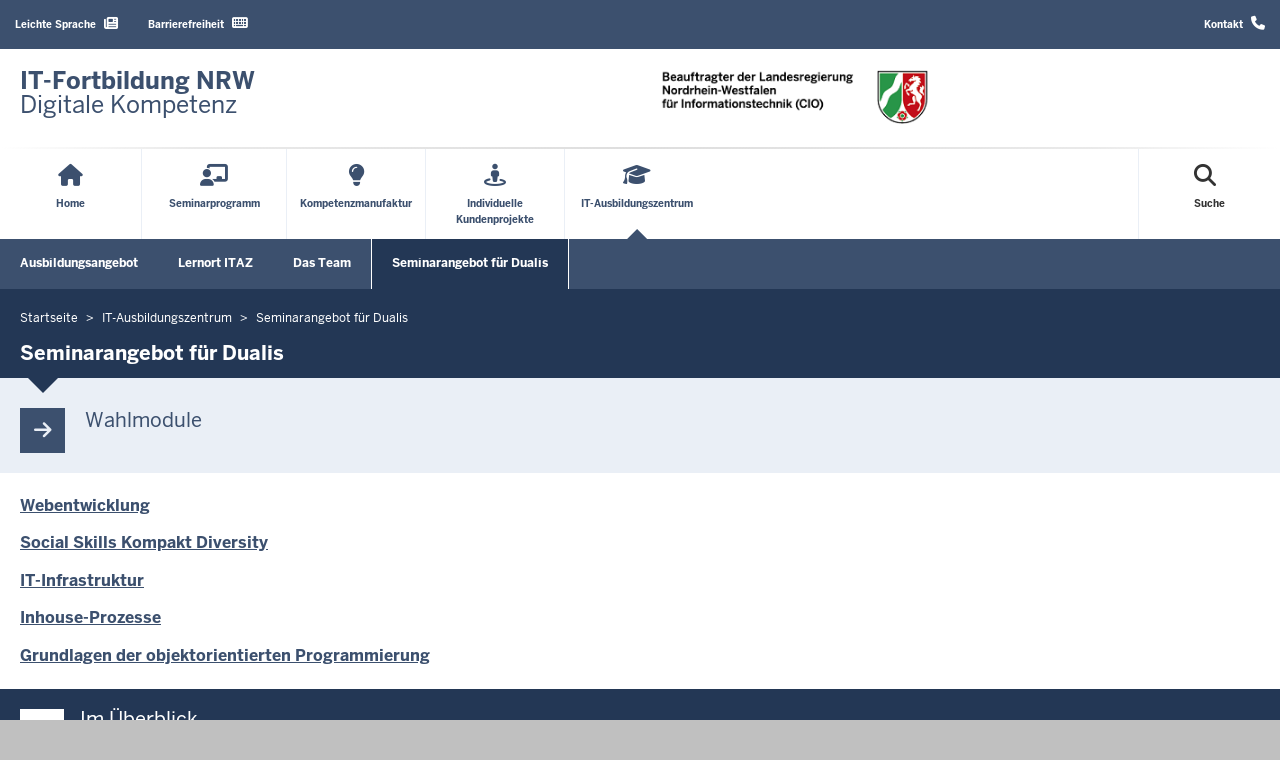

--- FILE ---
content_type: text/html; charset=UTF-8
request_url: https://it-fortbildung.nrw.de/it-ausbildungszentrum/seminarangebot-fuer-dualis
body_size: 61887
content:
<!DOCTYPE html>

  
<html  lang="de" dir="ltr" prefix="og: https://ogp.me/ns#">
  <head>
    <meta charset="utf-8" />
<script>var _paq = _paq || [];(function(){var u=(("https:" == document.location.protocol) ? "https://analytics.nrw.de/" : "http://analytics.nrw.de/");_paq.push(["setSiteId", "12"]);_paq.push(["setTrackerUrl", u+"matomo.php"]);_paq.push(["setDoNotTrack", 1]);_paq.push(["disableCookies"]);if (!window.matomo_search_results_active) {_paq.push(["trackPageView"]);}_paq.push(["setIgnoreClasses", ["no-tracking","colorbox"]]);_paq.push(["enableLinkTracking"]);var d=document,g=d.createElement("script"),s=d.getElementsByTagName("script")[0];g.type="text/javascript";g.defer=true;g.async=true;g.src=u+"matomo.js";s.parentNode.insertBefore(g,s);})();</script>
<link rel="canonical" href="https://it-fortbildung.nrw.de/it-ausbildungszentrum/seminarangebot-fuer-dualis" />
<meta name="twitter:card" content="summary" />
<meta name="MobileOptimized" content="width" />
<meta name="HandheldFriendly" content="true" />
<meta name="viewport" content="width=device-width, initial-scale=1.0" />
<link rel="icon" href="/themes/custom/custom_fortbildung/favicon.ico" type="image/vnd.microsoft.icon" />

    <title>Seminarangebot für Dualis | IT.NRW IT-Fortbildung</title>
    <link rel="stylesheet" media="all" href="/sites/default/files/css/css_ETPi8jB8vkvByfsxfpnljPx4I_nOlnFcoujZYnDVbIw.css?delta=0&amp;language=de&amp;theme=custom_fortbildung&amp;include=[base64]" />
<link rel="stylesheet" media="all" href="/sites/default/files/css/css_N-s1nik06HkyTjmakrb5c55RqfyGhDyOK8Xc4jnVk2w.css?delta=1&amp;language=de&amp;theme=custom_fortbildung&amp;include=[base64]" />
<link rel="stylesheet" media="print" href="/sites/default/files/css/css_ls0cQ3UiDLuENWKbcfxv8LtXdU8CSkJPSoIh55RRCCw.css?delta=2&amp;language=de&amp;theme=custom_fortbildung&amp;include=[base64]" />
<link rel="stylesheet" media="all" href="/sites/default/files/css/css_7rD4IFlKnB-hK1jeqOwc9G3e7oa2im_yD-60LyAUHYw.css?delta=3&amp;language=de&amp;theme=custom_fortbildung&amp;include=[base64]" />

    <script type="application/json" data-drupal-selector="drupal-settings-json">{"path":{"baseUrl":"\/","pathPrefix":"","currentPath":"node\/6381","currentPathIsAdmin":false,"isFront":false,"currentLanguage":"de"},"pluralDelimiter":"\u0003","suppressDeprecationErrors":true,"matomo":{"disableCookies":true,"trackColorbox":false,"trackMailto":true},"degov_hyphenopoly":{"languages":{"de":"Silbentrennungsalgorithmus"},"selectors":{".page-header":{"leftmin":2,"rightmin":6,"orphanControl":1},".teaser-title":{"leftmin":2,"rightmin":6,"orphanControl":1},".paragraph__header":{"leftmin":2,"rightmin":6,"orphanControl":1},".normal-page__teaser-text":{"leftmin":2,"rightmin":6,"orphanControl":1}},"selectors_css":[".page-header",".teaser-title",".paragraph__header",".normal-page__teaser-text"]},"eu_cookie_compliance":{"cookie_policy_version":"1.0.0","popup_enabled":false,"popup_agreed_enabled":true,"popup_hide_agreed":true,"popup_clicking_confirmation":false,"popup_scrolling_confirmation":false,"popup_html_info":false,"use_mobile_message":false,"mobile_popup_html_info":false,"mobile_breakpoint":768,"popup_html_agreed":"\u003Cbutton type=\u0022button\u0022 class=\u0022eu-cookie-withdraw-tab \u0022\u003EDatenschutzeinstellungen\u003C\/button\u003E\n\u003Cdiv aria-labelledby=\u0022popup-text\u0022 class=\u0022eu-cookie-compliance-banner eu-cookie-compliance-banner-thank-you  skin--background-secondary\u0022\u003E\n  \u003Cdiv class=\u0022popup-content agreed eu-cookie-compliance-content\u0022\u003E\n    \u003Cdiv id=\u0022popup-text\u0022 class=\u0022eu-cookie-compliance-message\u0022 role=\u0022document\u0022\u003E\n      \u003Cp\u003EVielen Dank f\u00fcr das Akzeptieren der Cookies\u003C\/p\u003E\u003Cp\u003ESie k\u00f6nnen diese Nachricht durch einen Klick ausblenden oder mehr \u00fcber Cookies erfahren. Wenn Sie diese Nachricht ausblenden, wird Ihnen anschlie\u00dfend \u00fcber eine einblendbare Schaltfl\u00e4che die M\u00f6glichkeit angeboten, Ihre Zustimmung f\u00fcr die Cookies zur\u00fcckzusetzen.\u003C\/p\u003E\n              \u003Ca class=\u0022find-more-button eu-cookie-compliance-more-button-thank-you btn btn-link\u0022  href=\u0022\/datenschutz\u0022 target=\u0022_blank\u0022\u003EWeitere Informationen\u003C\/a\u003E\n          \u003C\/div\u003E\n    \u003Cdiv id=\u0022popup-buttons\u0022 class=\u0022eu-cookie-compliance-buttons\u0022\u003E\n      \u003Cbutton type=\u0022button\u0022 class=\u0022hide-popup-button eu-cookie-compliance-hide-button  btn btn-outline-default\u0022\u003EAusblenden\u003C\/button\u003E\n    \u003C\/div\u003E\n  \u003C\/div\u003E\n\u003C\/div\u003E","popup_use_bare_css":true,"popup_height":"auto","popup_width":"100%","popup_delay":0,"popup_link":"\/datenschutz","popup_link_new_window":true,"popup_position":false,"fixed_top_position":true,"popup_language":"de","store_consent":false,"better_support_for_screen_readers":true,"cookie_name":"","reload_page":false,"domain":"","domain_all_sites":false,"popup_eu_only":false,"popup_eu_only_js":false,"cookie_lifetime":100,"cookie_session":0,"set_cookie_session_zero_on_disagree":0,"disagree_do_not_show_popup":false,"method":"categories","automatic_cookies_removal":true,"allowed_cookies":"necessary:cookie-agreed\r\nnecessary:cookie-agreed-categories\r\ntracking:_pk_id.*\r\ntracking:_pk_ses.*","withdraw_markup":"\u003Cbutton type=\u0022button\u0022 class=\u0022eu-cookie-withdraw-tab \u0022\u003EDatenschutzeinstellungen\u003C\/button\u003E\n\u003Cdiv aria-labelledby=\u0022popup-text\u0022 class=\u0022eu-cookie-withdraw-banner  skin--background-secondary\u0022\u003E\n  \u003Cdiv class=\u0022popup-content info eu-cookie-compliance-content\u0022\u003E\n    \u003Cdiv id=\u0022popup-text\u0022 class=\u0022eu-cookie-compliance-message\u0022 role=\u0022document\u0022\u003E\n      \u003Cp\u003EWir verwenden Cookies auf dieser Website, um die Nutzung zu verbessern\u003C\/p\u003E\u003Cp\u003ESie haben der Nutzung der Cookies zugestimmt.\u003C\/p\u003E\u003Cp\u003EWeitere Informationen zu den verwendeten Cookies finden Sie in der Datenschutzerkl\u00e4rung.\u00dcber die Schaltfl\u00e4che \u0022Zustimmung zur\u00fcckziehen\u0022 k\u00f6nnen Sie Ihre Einstellungen deaktivieren.Anschlie\u00dfend k\u00f6nnen Sie erneut die Verwendung von Cookies best\u00e4tigen.\u003C\/p\u003E\n    \u003C\/div\u003E\n    \u003Cdiv id=\u0022popup-buttons\u0022 class=\u0022eu-cookie-compliance-buttons\u0022\u003E\n      \u003Cbutton type=\u0022button\u0022 class=\u0022eu-cookie-withdraw-button  btn btn-outline-default\u0022\u003EZustimmung zur\u00fcckziehen\u003C\/button\u003E\n    \u003C\/div\u003E\n  \u003C\/div\u003E\n\u003C\/div\u003E","withdraw_enabled":true,"reload_options":0,"reload_routes_list":"","withdraw_button_on_info_popup":false,"cookie_categories":["necessary","tracking"],"cookie_categories_details":{"necessary":{"uuid":"cb42e162-a32f-429c-ad5c-09660b9f33f1","langcode":"de","status":true,"dependencies":{"enforced":{"module":["nrw_eu_cookie_compliance"]}},"_core":{"default_config_hash":"Wx01S2ChrG6m46Q4n_DU2Ktp6V8Jiae-4NshLjlHils"},"id":"necessary","label":"Notwendig","description":"Zwingend notwendig (Cookies, die f\u00fcr die Nutzung der Seite zwingend vorhanden sein m\u00fcssen.)","checkbox_default_state":"required","weight":-9},"tracking":{"uuid":"8b797f65-b5da-4c75-a02d-c03c9e6fd8f2","langcode":"de","status":true,"dependencies":{"enforced":{"module":["nrw_eu_cookie_compliance","matomo"]}},"_core":{"default_config_hash":"btQ2-BE8-mw_aSpWMn_WvP1pEDwrT8J8BP9fa5U8yI8"},"id":"tracking","label":"Tracking","description":"Nutzungsstatistiken (Cookies, die f\u00fcr die Erfassung Ihrer Seitenzugriffe notwendig sind.)","checkbox_default_state":"unchecked","weight":-8}},"enable_save_preferences_button":true,"cookie_value_disagreed":"0","cookie_value_agreed_show_thank_you":"1","cookie_value_agreed":"2","containing_element":"body","settings_tab_enabled":true,"olivero_primary_button_classes":"","olivero_secondary_button_classes":"","close_button_action":"close_banner","open_by_default":false,"modules_allow_popup":true,"hide_the_banner":false,"geoip_match":true,"unverified_scripts":[]},"bootstrap":{"forms_has_error_value_toggle":1,"modal_animation":1,"modal_backdrop":"true","modal_focus_input":1,"modal_keyboard":1,"modal_select_text":1,"modal_show":1,"modal_size":"","popover_enabled":1,"popover_animation":1,"popover_auto_close":1,"popover_container":"body","popover_content":"","popover_delay":"0","popover_html":0,"popover_placement":"right","popover_selector":"","popover_title":"","popover_trigger":"click"},"user":{"uid":0,"permissionsHash":"bdeef8a0da5ab5e5c949f054a34b30b48fbe54bb6e9d76fd2bbdba250568ba24"}}</script>
<script src="/core/assets/vendor/modernizr/modernizr.min.js?v=3.11.7"></script>
<script src="/sites/default/files/js/js_gKxO3iFz5ZEUHRfHzdiKP2Y5GWaP7Vwp2HUvYPqLF8U.js?scope=header&amp;delta=1&amp;language=de&amp;theme=custom_fortbildung&amp;include=eJx1jeEKwjAQg1-oco90tF3cim2v9K6Tvb1zMkHFXwn5SBJETK37RuF03Do41WTuHVGTJiu6i0NNCl-lW0h5GnUmW1Bw8aowdRNmWXnZ2oK6V_JGP4krfp8Qeomr_c7BK_jYIUVGtJ7iN_i4eTIMjiK3hF1Ky8nXCPoHjkZBHXSaBwhDZAY"></script>
<script src="/libraries/hyphenopoly/Hyphenopoly_Loader.js?v=5.3.0"></script>
<script src="/sites/default/files/js/js_7isAijTxyd97WiZmp33U7NXlJQ1abaOkgm7X9iKQA3o.js?scope=header&amp;delta=3&amp;language=de&amp;theme=custom_fortbildung&amp;include=eJx1jeEKwjAQg1-oco90tF3cim2v9K6Tvb1zMkHFXwn5SBJETK37RuF03Do41WTuHVGTJiu6i0NNCl-lW0h5GnUmW1Bw8aowdRNmWXnZ2oK6V_JGP4krfp8Qeomr_c7BK_jYIUVGtJ7iN_i4eTIMjiK3hF1Ky8nXCPoHjkZBHXSaBwhDZAY"></script>

        <link rel="apple-touch-icon-precomposed" sizes="57x57" href="/themes/nrw/nrw_base_theme/images/icon/apple-touch-icon-57x57.png" />
    <link rel="apple-touch-icon-precomposed" sizes="114x114" href="/themes/nrw/nrw_base_theme/images/icon/apple-touch-icon-114x114.png" />
    <link rel="apple-touch-icon-precomposed" sizes="72x72" href="/themes/nrw/nrw_base_theme/images/icon/apple-touch-icon-72x72.png" />
    <link rel="apple-touch-icon-precomposed" sizes="144x144" href="/themes/nrw/nrw_base_theme/images/icon/apple-touch-icon-144x144.png" />
    <link rel="apple-touch-icon-precomposed" sizes="60x60" href="/themes/nrw/nrw_base_theme/images/icon/apple-touch-icon-60x60.png" />
    <link rel="apple-touch-icon-precomposed" sizes="120x120" href="/themes/nrw/nrw_base_theme/images/icon/apple-touch-icon-120x120.png" />
    <link rel="apple-touch-icon-precomposed" sizes="76x76" href="/themes/nrw/nrw_base_theme/images/icon/apple-touch-icon-x76.png" />
    <link rel="apple-touch-icon-precomposed" sizes="152x152" href="/themes/nrw/nrw_base_theme/images/icon/apple-touch-ico152x152.png" />
    <link rel="icon" type="image/png" href="/themes/nrw/nrw_base_theme/images/icon/favicon-196x196.png" sizes="196x196" />
    <link rel="icon" type="image/png" href="/themes/nrw/nrw_base_theme/images/icon/favicon-96x96.png" sizes="96x96" />
    <link rel="icon" type="image/png" href="/themes/nrw/nrw_base_theme/images/icon/favicon-32x32.png" sizes="32x32" />
    <link rel="icon" type="image/png" href="/themes/nrw/nrw_base_theme/images/icon/favicon-16x16.png" sizes="16x16" />
    <link rel="icon" type="image/png" href="/themes/nrw/nrw_base_theme/images/icon/favicon-128.png" sizes="128x128" />
    <meta name="msapplication-TileColor" content="#FFFFFF" />
    <meta name="msapplication-TileImage" content="/themes/nrw/nrw_base_theme/images/icon/mstile-144x144.png" />
    <meta name="msapplication-square70x70logo" content="/themes/nrw/nrw_base_theme/images/icon/mstile-70x70.png" />
    <meta name="msapplication-square150x150logo" content="/themes/nrw/nrw_base_theme/images/icon/mstile-150x150.png" />
    <meta name="msapplication-wide310x150logo" content="/themes/nrw/nrw_base_theme/images/icon/mstile-310x150.png" />
    <meta name="msapplication-square310x310logo" content="/themes/nrw/nrw_base_theme/images/icon/mstile-310x310.png" />
    <link rel="icon" href="/themes/nrw/nrw_base_theme/images/icon/favicon.ico">
            <meta name="application-name" content="&nbsp;"/>
      </head>
  <body class="page-no-sidebar path-node page-node-type-normal-page has-glyphicons">
    <a href="#main-content" class="visually-hidden focusable skip-link">
      Direkt zum Inhalt
    </a>
    
      <div class="dialog-off-canvas-main-canvas" data-off-canvas-main-canvas>
    
<div class="header-wrapper">
  <header class="header container-fluid">
    <div class="row">
        <div class="header__upper-menu skin--background-secondary">
    <div class="navbar-header">
      <button type="button"
              class="header__upper-menu--title skin--font-header navbar-toggle collapsed"
              data-toggle="collapse"
              data-target="#toggle-upper-menu"
              aria-expanded="false"
              aria-controls="toggle-upper-menu">
          <span class="sr-only">Navigation aktivieren/deaktivieren:</span>
          TECHNISCHES MENU<i class="fa-solid fa-angle-down" aria-hidden="true"></i>
      </button>
    </div>
    <div id="toggle-upper-menu" class="header__upper-menu--elements navbar-collapse collapse">
              <div class="navbar-region first navbar-left">
            <div class="region region-service">
    <nav aria-labelledby="block-custom-fortbildung-language-assistance-menu"  id="block-custom-fortbildung-language-assistance" class="block block-system-menu-block">
            
  <div class="visually-hidden" id="block-custom-fortbildung-language-assistance-menu">Barrierearme Sprachen</div>
  
        
      <ul data-region="service" class="menu menu--language-assistance nav navbar-nav">
                              <li class="first skin--font-header">
                    
          <a href="/startseite-leichter-sprache"
                         tabindex="0">Leichte Sprache                <i class="fas fa-newspaper" aria-hidden="true"></i>

                      </a>

        </li>
                              <li class="last skin--font-header">
                    
          <a href="/barrierefreiheit"
                         tabindex="0">Barrierefreiheit                <i class="fa-solid fa-keyboard" aria-hidden="true"></i>

                      </a>

        </li>
          </ul>
  

  </nav>

  </div>

        </div>
                    <div class="navbar-region last navbar-right">
            <div class="region region-top-navigation">
    <nav aria-labelledby="block-headertopmenu-menu"  id="block-headertopmenu" class="block block-system-menu-block">
            
  <div class="visually-hidden" id="block-headertopmenu-menu">Header Top Menu</div>
  
        
      <ul data-region="top_navigation" class="menu menu--header-top nav navbar-nav skin--font-header">
                      <li class="first last">
                
        <a href="/home/unser-team"
                  >Kontakt              <i class="fa-solid fa-phone" aria-hidden="true"></i>

                  </a>
      </li>
        </ul>
  

  </nav>

  </div>

        </div>
          </div>
  </div>

      <div class="header__branding skin--font-secondary">
  <div class="col-xs-3 col-sm-6 header__slogan">
                          <a class="header__slogan_link" href="/"
           title="Zur Startseite"            aria-label="Zur Startseite"           tabindex="0">
        
                    <div class="header__text"><strong>IT-Fortbildung NRW</strong><br>
Digitale Kompetenz</div>
                </a>
                      <button class="header__menu-icon navbar-toggle"
            data-toggle="collapse"
            data-target="#toggle-main-menu__menu"
            type="button"
            aria-expanded="false"
            aria-controls="toggle-main-menu__menu">
      <i class="fa-solid fa-bars" aria-hidden="true"></i>
      <span aria-hidden="true">Menü</span>
      <span class="sr-only">Navigation aktivieren/deaktivieren: Hauptmenü</span>
    </button>
  </div>
    <div class="col-xs-9 col-sm-6 header__logo">
                <a class="header__logo_link" href="/"
         title="Zur Startseite"          aria-label="Zur Startseite"         tabindex="0">
      
             
                          <div class="field field--name-image field--type-image field--label-hidden field--item">  <img loading="lazy" src="/sites/default/files/2022-03/ak_cio_300x61.png" width="300" height="61" alt="Beauftragter der Landesregierung Nordrhein-Westfalen für Informationstechnik (CIO)" class="img-responsive" />

</div>
        
      

            </a>
            </div>
  </div>
      <div class="header__menu">
        <div id="toggle-main-menu__menu" class="nrw-menu-header-responsive navbar-collapse collapse">
              <div class="region region-mobile-menu">
    <section id="block-nrw-menu-search-mobile" class="block block-nrw-menu block-nrw-menu-search clearfix">
  
    

      <div class="nrw-menu-header-search__responsive">
  <div class="nrw-menu-header-responsive__block nrw-menu-header-responsive__block--search">
    <div class="nrw-menu-header-responsive__item">
      <form role="search" method="get" action="/suche"
            id="nrw-menu-header-responsive__search"
            class="nrw-menu-header-responsive__search">
        <input
          type="text"
          name="volltext"
          minlength="3"
          pattern="\s*(\S\s*){3,}"
          maxlength="128"
          placeholder="Suche"
          title="Bitte geben Sie einen Suchbegriff mit einer Mindestlänge von 3 Zeichen ein"
          autocomplete="off"
          id="nrw-menu-header-responsive__search-text"
          class="nrw-menu-header-responsive__search-text">
        <button
          type="submit"
          class="nrw-menu-header-responsive__search-submit"
          aria-label="Suche öffnen">
          <i class="fas fa-search" aria-hidden="true"></i>
          Suche        </button>
      </form>
    </div>
  </div>
</div>

  </section>

<nav aria-labelledby="block-mobile-menu-menu"  id="block-mobile-menu" class="block block-system-menu-block">
            
  <div class="visually-hidden" id="block-mobile-menu-menu">Mobile menu</div>
  
        
<div class="nrw-menu-header-responsive__block">
                        <div class="nrw-menu-header-responsive__block-title">
      <div class="nrw-menu-header-responsive__title nrw-menu-header-responsive__first-level can-toggle">
        
                    <i class="fa-solid fa-house" aria-hidden="true"></i>

        
                                <a href="/"  class="link">Home</a>
                  <i class="fa-solid fa-angle-down pull-right action collapsed"
             aria-hidden="true"
             role="button"
             aria-expanded="false"
             aria-controls="menu_link_content_3718658f-ae10-42c0-a2b5-3950b1542686"
             data-target="#menu_link_content_3718658f-ae10-42c0-a2b5-3950b1542686"
             data-toggle="collapse"></i>
              </div>
              <ul id="menu_link_content_3718658f-ae10-42c0-a2b5-3950b1542686" class="nrw-menu-header-responsive__content collapse" aria-expanded="false">
                      <li class="nrw-menu-header-responsive__menu ">

                                                        <div class="nrw-menu-header-responsive__title nrw-menu-header-responsive__second-level">
                                                                                <a href="/home/veranstaltungshinweise"  class="link">
                  <i class="fa-solid fa-arrow-right"
                     aria-hidden="true"></i>Veranstaltungshinweise</a>
                              </div>
                          </li>
                      <li class="nrw-menu-header-responsive__menu ">

                                                        <div class="nrw-menu-header-responsive__title nrw-menu-header-responsive__second-level">
                                                                                <a href="/veranstaltungsorte"  class="link">
                  <i class="fa-solid fa-arrow-right"
                     aria-hidden="true"></i>Veranstaltungsorte/-formate</a>
                              </div>
                          </li>
                      <li class="nrw-menu-header-responsive__menu ">

                                                        <div class="nrw-menu-header-responsive__title nrw-menu-header-responsive__second-level">
                                                                                <a href="/home/dozierende"  class="link">
                  <i class="fa-solid fa-arrow-right"
                     aria-hidden="true"></i>Dozierende</a>
                              </div>
                          </li>
                      <li class="nrw-menu-header-responsive__menu ">

                                                        <div class="nrw-menu-header-responsive__title nrw-menu-header-responsive__second-level">
                                                                                <a href="/home/ueber-uns"  class="link">
                  <i class="fa-solid fa-arrow-right"
                     aria-hidden="true"></i>Über uns</a>
                              </div>
                          </li>
                      <li class="nrw-menu-header-responsive__menu ">

                                                        <div class="nrw-menu-header-responsive__title nrw-menu-header-responsive__second-level">
                                                                                <a href="/home/unser-team"  class="link">
                  <i class="fa-solid fa-arrow-right"
                     aria-hidden="true"></i>Kontakt</a>
                              </div>
                          </li>
                  </ul>
          </div>
                        <div class="nrw-menu-header-responsive__block-title">
      <div class="nrw-menu-header-responsive__title nrw-menu-header-responsive__first-level can-toggle">
        
                    <i class="fa-solid fa-chalkboard-user" aria-hidden="true"></i>

        
                                <a href="/seminarprogramm"  class="link">Seminarprogramm</a>
                  <i class="fa-solid fa-angle-down pull-right action collapsed"
             aria-hidden="true"
             role="button"
             aria-expanded="false"
             aria-controls="menu_link_content_64f6651f-232e-411b-ab39-150eb06faccc"
             data-target="#menu_link_content_64f6651f-232e-411b-ab39-150eb06faccc"
             data-toggle="collapse"></i>
              </div>
              <ul id="menu_link_content_64f6651f-232e-411b-ab39-150eb06faccc" class="nrw-menu-header-responsive__content collapse" aria-expanded="false">
                      <li class="nrw-menu-header-responsive__menu ">

                                                        <div class="nrw-menu-header-responsive__title nrw-menu-header-responsive__second-level">
                                                                                <a href="/seminarprogramm/last-minute"  class="link">
                  <i class="fa-solid fa-arrow-right"
                     aria-hidden="true"></i>Last Minute</a>
                              </div>
                          </li>
                      <li class="nrw-menu-header-responsive__menu  child-can-toggle">

                                                                                      <div class="nrw-menu-header-responsive__title nrw-menu-header-responsive__second-level can-toggle">
                                                                                <a href="/seminarprogramm/kompetenzkategorien"  class="link">
                  <i class="fa-solid fa-arrow-right"
                     aria-hidden="true"></i>Kompetenzkategorien</a>
                                  <i class="fa-solid fa-angle-down pull-right action collapsed"
                     aria-hidden="true"
                     role="button"
                     aria-expanded="false"
                     aria-controls="menu_link_content_2d01c989-bfcb-400c-8fc8-b27c9bc8e2c4"
                     data-target="#menu_link_content_2d01c989-bfcb-400c-8fc8-b27c9bc8e2c4"
                     data-toggle="collapse"></i>
                              </div>
                                              <ul id="menu_link_content_2d01c989-bfcb-400c-8fc8-b27c9bc8e2c4" class="nrw-menu-header-responsive__list nrw-menu-header-responsive__third-level collapse">
                                      <li class="nrw-menu-header-responsive__item">
                                                                                                                                                            <a href="/seminarprogramm/kompetenzkategorien/dokumentieren-und-verwalten"  title="&lt;p&gt;Sie möchten Informationen aus dem digitalen Verwaltungsalltag systematisch suchen, ablegen und strukturiert verwalten?&lt;/p&gt;
" class="link">
                        <i class="fa-solid fa-minus" aria-hidden="true"></i>Dokumentieren und Verwalten</a>
                    </li>
                                      <li class="nrw-menu-header-responsive__item">
                                                                                                                                                            <a href="/seminarprogramm/kompetenzkategorien/erfassen-und-aufbereiten"  title="&lt;p&gt;Sie möchten Daten erheben, verarbeiten und interpretieren?&lt;/p&gt;
" class="link">
                        <i class="fa-solid fa-minus" aria-hidden="true"></i>Erfassen und Aufbereiten</a>
                    </li>
                                      <li class="nrw-menu-header-responsive__item">
                                                                                                                                                            <a href="/seminarprogramm/kompetenzkategorien/erstellen-und-gestalten"  title="&lt;p&gt;Sie möchten mit Hilfe digitaler Werkzeuge unterschiedliche Medien entwickeln und produzieren?&lt;/p&gt;
" class="link">
                        <i class="fa-solid fa-minus" aria-hidden="true"></i>Erstellen und Gestalten</a>
                    </li>
                                      <li class="nrw-menu-header-responsive__item">
                                                                                                                                                            <a href="/seminarprogramm/kompetenzkategorien/kommunizieren-und-zusammenarbeiten"  title="&lt;p&gt;Sie möchten in digitalen Umgebungen mit anderen interagieren, kollaborieren und sich vernetzen?&lt;/p&gt;
" class="link">
                        <i class="fa-solid fa-minus" aria-hidden="true"></i>Kommunizieren und Zusammenarbeiten</a>
                    </li>
                                      <li class="nrw-menu-header-responsive__item">
                                                                                                                                                            <a href="/seminarprogramm/kompetenzkategorien/programmieren-und-konfigurieren"  title="&lt;p&gt;Sie möchten Kenntnisse über Software-Entwicklung und Hardware erwerben, IT-Infrastrukturen aufbauen und technische Probleme lösen?&lt;/p&gt;
" class="link">
                        <i class="fa-solid fa-minus" aria-hidden="true"></i>Programmieren und Konfigurieren</a>
                    </li>
                                      <li class="nrw-menu-header-responsive__item">
                                                                                                                                                            <a href="/seminarprogramm/kompetenzkategorien/reflektieren-und-orientieren"  title="&lt;p&gt;Sie möchten Ihr digitales Mindset reflektieren, sich Basiswissen aneignen und sich persönlich weiterentwickeln?&lt;/p&gt;
" class="link">
                        <i class="fa-solid fa-minus" aria-hidden="true"></i>Reflektieren und Orientieren</a>
                    </li>
                                      <li class="nrw-menu-header-responsive__item">
                                                                                                                                                            <a href="/seminarprogramm/kompetenzkategorien/sicher-agieren-und-schuetzen"  title="&lt;p&gt;Sie möchten sicher und bewusst mit digitalen Daten und Technologien umgehen?&lt;/p&gt;
" class="link">
                        <i class="fa-solid fa-minus" aria-hidden="true"></i>Sicher agieren und Schützen</a>
                    </li>
                                      <li class="nrw-menu-header-responsive__item">
                                                                                                                                                            <a href="/seminarprogramm/kompetenzkategorien/managen-und-veraendern"  title="&lt;p&gt;Sie möchten Prozesse und (IT-) Projekte in der Verwaltung managen und verändern?&lt;/p&gt;
" class="link">
                        <i class="fa-solid fa-minus" aria-hidden="true"></i>Managen und Verändern</a>
                    </li>
                                  </ul>
                          </li>
                      <li class="nrw-menu-header-responsive__menu ">

                                                        <div class="nrw-menu-header-responsive__title nrw-menu-header-responsive__second-level">
                                                                                <a href="/seminarprogramm/seminarprogramm"  title="&lt;p&gt;Sie möchten Prozesse und (IT-) Projekte in der Verwaltung managen und verändern?&lt;/p&gt;
" class="link">
                  <i class="fa-solid fa-arrow-right"
                     aria-hidden="true"></i>Seminarprogramm</a>
                              </div>
                          </li>
                      <li class="nrw-menu-header-responsive__menu ">

                                                        <div class="nrw-menu-header-responsive__title nrw-menu-header-responsive__second-level">
                                                                                <a href="/seminarprogramm/anmeldemoeglichkeiten"  title="&lt;p&gt;Sie möchten Prozesse und (IT-) Projekte in der Verwaltung managen und verändern?&lt;/p&gt;
" class="link">
                  <i class="fa-solid fa-arrow-right"
                     aria-hidden="true"></i>Anmeldemöglichkeiten</a>
                              </div>
                          </li>
                      <li class="nrw-menu-header-responsive__menu ">

                                                        <div class="nrw-menu-header-responsive__title nrw-menu-header-responsive__second-level">
                                                                                <a href="/seminarprogramm/zertifizierung"  title="&lt;p&gt;Sie möchten Prozesse und (IT-) Projekte in der Verwaltung managen und verändern?&lt;/p&gt;
" class="link">
                  <i class="fa-solid fa-arrow-right"
                     aria-hidden="true"></i>Zertifizierung</a>
                              </div>
                          </li>
                  </ul>
          </div>
              <div class="nrw-menu-header-responsive__block-title">
      <div class="nrw-menu-header-responsive__title nrw-menu-header-responsive__first-level">
        
                    <i class="fa-solid fa-lightbulb" aria-hidden="true"></i>

        
                                <a href="/kompetenzmanufaktur"  class="link">Kompetenzmanufaktur</a>
              </div>
          </div>
                        <div class="nrw-menu-header-responsive__block-title">
      <div class="nrw-menu-header-responsive__title nrw-menu-header-responsive__first-level can-toggle">
        
                    <i class="fa-solid fa-street-view" aria-hidden="true"></i>

        
                                <a href="/individuelle-kundenprojekte"  class="link">Individuelle Kundenprojekte</a>
                  <i class="fa-solid fa-angle-down pull-right action collapsed"
             aria-hidden="true"
             role="button"
             aria-expanded="false"
             aria-controls="menu_link_content_a7564c74-c1ad-495b-85d4-bbc8cb9c8ffb"
             data-target="#menu_link_content_a7564c74-c1ad-495b-85d4-bbc8cb9c8ffb"
             data-toggle="collapse"></i>
              </div>
              <ul id="menu_link_content_a7564c74-c1ad-495b-85d4-bbc8cb9c8ffb" class="nrw-menu-header-responsive__content collapse" aria-expanded="false">
                      <li class="nrw-menu-header-responsive__menu ">

                                                        <div class="nrw-menu-header-responsive__title nrw-menu-header-responsive__second-level">
                                                                                <a href="/individuelle-kundenprojekte/kundenprojekte-exklusiv"  class="link">
                  <i class="fa-solid fa-arrow-right"
                     aria-hidden="true"></i>Kundenprojekte / Exklusiv</a>
                              </div>
                          </li>
                      <li class="nrw-menu-header-responsive__menu  child-can-toggle">

                                                                                      <div class="nrw-menu-header-responsive__title nrw-menu-header-responsive__second-level can-toggle">
                                                                                <a href="/individuelle-kundenprojekte/digitale-verwaltung-nrw"  class="link">
                  <i class="fa-solid fa-arrow-right"
                     aria-hidden="true"></i>Digitale Verwaltung NRW</a>
                                  <i class="fa-solid fa-angle-down pull-right action collapsed"
                     aria-hidden="true"
                     role="button"
                     aria-expanded="false"
                     aria-controls="menu_link_content_5328a9a2-e476-4813-b0bb-efbf5f045664"
                     data-target="#menu_link_content_5328a9a2-e476-4813-b0bb-efbf5f045664"
                     data-toggle="collapse"></i>
                              </div>
                                              <ul id="menu_link_content_5328a9a2-e476-4813-b0bb-efbf5f045664" class="nrw-menu-header-responsive__list nrw-menu-header-responsive__third-level collapse">
                                      <li class="nrw-menu-header-responsive__item">
                                                                                                              <a href="/individuelle-kundenprojekte/digitale-verwaltung-nrw/e-verwaltungsarbeit-eva"  class="link">
                        <i class="fa-solid fa-minus" aria-hidden="true"></i>E-Verwaltungsarbeit - EVA</a>
                    </li>
                                      <li class="nrw-menu-header-responsive__item">
                                                                                                              <a href="/individuelle-kundenprojekte/digitale-verwaltung-nrw/geschaeftsprozessoptimierung-gpo-0"  class="link">
                        <i class="fa-solid fa-minus" aria-hidden="true"></i>Geschäftsprozessoptimierung (GPO)</a>
                    </li>
                                      <li class="nrw-menu-header-responsive__item">
                                                                                                              <a href="/individuelle-kundenprojekte/digitale-verwaltung-nrw/vorgehensmodell-eva"  class="link">
                        <i class="fa-solid fa-minus" aria-hidden="true"></i>Vorgehensmodell EVA</a>
                    </li>
                                      <li class="nrw-menu-header-responsive__item">
                                                                                                              <a href="/individuelle-kundenprojekte/digitale-verwaltung-nrw/sprechstunde-eva"  class="link">
                        <i class="fa-solid fa-minus" aria-hidden="true"></i>Sprechstunde EVA</a>
                    </li>
                                      <li class="nrw-menu-header-responsive__item">
                                                                                                              <a href="/individuelle-kundenprojekte/digitale-verwaltung-nrw/seminarangebot-digitale-verwaltung-nrw"  class="link">
                        <i class="fa-solid fa-minus" aria-hidden="true"></i>Seminarangebot Digitale Verwaltung NRW</a>
                    </li>
                                  </ul>
                          </li>
                  </ul>
          </div>
                        <div class="nrw-menu-header-responsive__block-title">
      <div class="nrw-menu-header-responsive__title nrw-menu-header-responsive__first-level can-toggle">
        
                    <i class="fa-solid fa-graduation-cap" aria-hidden="true"></i>

        
                                <a href="/it-ausbildungszentrum"  class="link">IT-Ausbildungszentrum</a>
                  <i class="fa-solid fa-angle-down pull-right action collapsed"
             aria-hidden="true"
             role="button"
             aria-expanded="false"
             aria-controls="menu_link_content_10ed77ab-9169-4562-8478-447588ffa6ba"
             data-target="#menu_link_content_10ed77ab-9169-4562-8478-447588ffa6ba"
             data-toggle="collapse"></i>
              </div>
              <ul id="menu_link_content_10ed77ab-9169-4562-8478-447588ffa6ba" class="nrw-menu-header-responsive__content collapse" aria-expanded="false">
                      <li class="nrw-menu-header-responsive__menu ">

                                                        <div class="nrw-menu-header-responsive__title nrw-menu-header-responsive__second-level">
                                                                                <a href="/it-ausbildungszentrum/ausbildungsangebot"  class="link">
                  <i class="fa-solid fa-arrow-right"
                     aria-hidden="true"></i>Ausbildungsangebot</a>
                              </div>
                          </li>
                      <li class="nrw-menu-header-responsive__menu ">

                                                        <div class="nrw-menu-header-responsive__title nrw-menu-header-responsive__second-level">
                                                                                <a href="/it-ausbildungszentrum/lernort-itaz"  class="link">
                  <i class="fa-solid fa-arrow-right"
                     aria-hidden="true"></i>Lernort ITAZ</a>
                              </div>
                          </li>
                      <li class="nrw-menu-header-responsive__menu ">

                                                        <div class="nrw-menu-header-responsive__title nrw-menu-header-responsive__second-level">
                                                                                <a href="/it-ausbildungszentrum/das-team"  class="link">
                  <i class="fa-solid fa-arrow-right"
                     aria-hidden="true"></i>Das Team</a>
                              </div>
                          </li>
                      <li class="nrw-menu-header-responsive__menu ">

                                                        <div class="nrw-menu-header-responsive__title nrw-menu-header-responsive__second-level">
                                                                                <a href="/it-ausbildungszentrum/seminarangebot-fuer-dualis"  class="link">
                  <i class="fa-solid fa-arrow-right"
                     aria-hidden="true"></i>Seminarangebot für Dualis</a>
                              </div>
                          </li>
                  </ul>
          </div>
  </div>

  </nav>
<section id="block-nrw-social-media-links-mobile" class="block block-degov-social-media-links clearfix">
  
    

      <div class="hidden-xs social-media-links__desktop_wrapper">
<ul class="social-media-links">
  </ul>
</div>
<div class="hidden-sm hidden-md hidden-lg nrw-menu-header__col social-media-links__mobile_wrapper skin--background-secondary">
  <ul class="social-media-links">
      </ul>
</div>

  </section>


  </div>

        </div>
        <div class="hidden-xs">
            <div class="region region-primary-menu">
    <nav aria-labelledby="block-nrw-main-menu-menu"  id="block-nrw-main-menu" class="block block-system-menu-block">
            
  <div class="visually-hidden" id="block-nrw-main-menu-menu">Hauptmenü</div>
  
        
  <ul class="nrw-menu-header__icons">
                      <li class="first">

                        
                                <a href="/" class="link nrw-menu-header__icon menu-icon">
          <div>
                            <i class="fa-solid fa-house" aria-hidden="true"></i>

                        <span>Home</span>
          </div>
        </a>
      </li>
                      <li>

                        
                                <a href="/seminarprogramm" class="link nrw-menu-header__icon menu-icon">
          <div>
                            <i class="fa-solid fa-chalkboard-user" aria-hidden="true"></i>

                        <span>Seminarprogramm</span>
          </div>
        </a>
      </li>
                      <li>

                        
                                <a href="/kompetenzmanufaktur" class="link nrw-menu-header__icon menu-icon">
          <div>
                            <i class="fa-solid fa-lightbulb" aria-hidden="true"></i>

                        <span>Kompetenzmanufaktur</span>
          </div>
        </a>
      </li>
                      <li>

                        
                                <a href="/individuelle-kundenprojekte" class="link nrw-menu-header__icon menu-icon">
          <div>
                            <i class="fa-solid fa-street-view" aria-hidden="true"></i>

                        <span>Individuelle Kundenprojekte</span>
          </div>
        </a>
      </li>
                      <li class="active active-trail last">

                        
                                                  <a href="/it-ausbildungszentrum" class="link nrw-menu-header__icon menu-icon active-trail">
          <div>
                            <i class="fa-solid fa-graduation-cap" aria-hidden="true"></i>

                        <span>IT-Ausbildungszentrum</span>
          </div>
        </a>
      </li>
      </ul>

  </nav>
<section id="block-nrw-menu-search" class="block block-nrw-menu block-nrw-menu-search clearfix">
  
    

      <div class="nrw-menu-header-search">
  <ul class="nrw-menu-header__icons nrw-menu-header__icons--search">
    <li class="search">
      <form class="header-search-form" role="search" method="get" action="/suche">
        <button
          type="submit"
          class="nrw-menu-header-search-submit nrw-menu-header__icon menu-search"
          aria-label="Suche öffnen"
          aria-controls="nrw-menu-header__search"
          aria-expanded="false">
          <i class="fas fa-search" aria-hidden="true"></i>
          <span>Suche</span>
        </button>
      </form>
    </li>
  </ul>
</div>

<div id="nrw-menu-header__search" class="nrw-menu-header__search is-close">
  <div class="nrw-menu-header__search__content">
    <div class="nrw-menu-header__search-close">
      <button class="nrw-menu-header__search-close-button">
        <span>
          Suche schließen
        </span>
        <i class="fas fa-times" aria-hidden="true"></i>
      </button>
    </div>
    <form role="search" class="header-search-form">
      <div class="input-group">
        <input type="text" name="header__search-text"
               minlength="3" pattern="\s*(\S\s*){3,}" maxlength="128"
               autocomplete="off"
               placeholder="Suchbegriff eingeben"
               title="Bitte geben Sie einen Suchbegriff mit einer Mindestlänge von 3 Zeichen ein"
               class="nrw-menu-header__search-text form-control input-xl">
        <div class="input-group-btn">
          <button class="header-search-form__submit btn btn-success btn-xl" type="submit" title="Suche">
            <i class="fas fa-search" aria-hidden="true"></i>
          </button>
        </div>
      </div>
    </form>
  </div>
</div>

  </section>


  </div>

            <div class="skin--font-header skin--background-secondary region region-secondary-menu">
    <nav aria-labelledby="block-nrw-secondary-menu-menu"  id="block-nrw-secondary-menu" class="block block-system-menu-block">
            
  <div class="visually-hidden" id="block-nrw-secondary-menu-menu">Secondary Menu</div>
  
        
    <ul class="nrw-menu-header__wrapper">
                            <li class="link1 nrw-menu-header__col">
        <div class="nrw-menu__header">

                    <div class="nrw-menu__header-link-area skin--font-header">

                                                                                                                                      <a href="/it-ausbildungszentrum/ausbildungsangebot"  class="link">Ausbildungsangebot</a>

                      </div>
        </div>

              </li>
                            <li class="link2 nrw-menu-header__col">
        <div class="nrw-menu__header">

                    <div class="nrw-menu__header-link-area skin--font-header">

                                                                                                                                      <a href="/it-ausbildungszentrum/lernort-itaz"  class="link">Lernort ITAZ</a>

                      </div>
        </div>

              </li>
                            <li class="link3 nrw-menu-header__col">
        <div class="nrw-menu__header">

                    <div class="nrw-menu__header-link-area skin--font-header">

                                                                                                                                      <a href="/it-ausbildungszentrum/das-team"  class="link">Das Team</a>

                      </div>
        </div>

              </li>
                            <li class="link4 nrw-menu-header__col current-item">
        <div class="nrw-menu__header">

                    <div class="nrw-menu__header-link-area skin--font-header">

                                                                                                                                                                <a href="/it-ausbildungszentrum/seminarangebot-fuer-dualis"  class="link active-trail">Seminarangebot für Dualis</a>

                      </div>
        </div>

              </li>
      </ul>


  </nav>
<section id="block-nrw-social-media-links" class="block block-degov-social-media-links clearfix">
  
    

      <div class="hidden-xs social-media-links__desktop_wrapper">
<ul class="social-media-links">
  </ul>
</div>
<div class="hidden-sm hidden-md hidden-lg nrw-menu-header__col social-media-links__mobile_wrapper skin--background-secondary">
  <ul class="social-media-links">
      </ul>
</div>

  </section>


  </div>

        </div>
      </div>
    </div>
  </header>
</div>


  <div class="main-wrapper">
    <main class="main-container container-fluid js-quickedit-main-content">
                              <div role="complementary">
              <div class="region region-header-region">
    <div data-drupal-messages-fallback class="hidden"></div>
  <nav class="breadcrumb-nav skin--background-primary skin--font-header" aria-labelledby="system-breadcrumb">
  <div id="system-breadcrumb" class="visually-hidden">Sie befinden sich hier</div>
  <ol class="breadcrumb skin--font-header" itemscope itemtype="http://schema.org/BreadcrumbList">
          <li  itemprop="itemListElement" itemscope itemtype="http://schema.org/ListItem">
                  <a itemscope itemtype="http://schema.org/Thing" itemprop="item" href="/">
            <span itemprop="name">Startseite</span>
          </a>
                <meta itemprop="position" content="1" />
      </li>
          <li  itemprop="itemListElement" itemscope itemtype="http://schema.org/ListItem">
                  <a itemscope itemtype="http://schema.org/Thing" itemprop="item" href="/it-ausbildungszentrum">
            <span itemprop="name">IT-Ausbildungszentrum</span>
          </a>
                <meta itemprop="position" content="2" />
      </li>
          <li  itemprop="itemListElement" itemscope itemtype="http://schema.org/ListItem">
                  <span itemprop="name">Seminarangebot für Dualis</span>
                <meta itemprop="position" content="3" />
      </li>
      </ol>
</nav>

      <h1 class="page-header skin--background-primary">
<span>Seminarangebot für Dualis</span>
</h1>


  </div>

          </div>
                    <div class="row">
                        
        
                        <div class="col-sm-12">
                      <a id="main-content"></a>
              <div class="region region-content">
      <article class="normal-page full clearfix">
  

  <div class="normal-page__header-paragraphs skin--background-primary skin--font-header">
        
      </div>

      <div class="normal-page__content-paragraphs content">
      <div class="paragraph text default clearfix" id="paragraph_text_3578">
  
      <div class="paragraph__header skin--font-secondary">
      <i class="fa fa-arrow-right" aria-hidden="true"></i>
            <h2>Wahlmodule
              </h2>
          </div>

      <div class="paragraph__content">
    <p><a href="/seminarprogramm/webentwicklung-2026-z1-vifas-webentw-000" data-entity-type="node" data-entity-uuid="46e8675e-2006-4aa0-8011-7e758ece367c" data-entity-substitution="canonical" title="Webentwicklung">Webentwicklung</a></p><p><a href="/seminarprogramm/social-skills-kompakt-diversity-2026-z1-wahlmod-socialskil-000" data-entity-type="node" data-entity-uuid="82aeca52-42fc-4c5a-a301-ea6738eb9023" data-entity-substitution="canonical" title="Social Skills kompakt Diversity">Social Skills Kompakt Diversity</a></p><p><a href="/seminarprogramm/it-infrastruktur-bei-itnrw-2026-wahlmod-itinfr-000" data-entity-type="node" data-entity-uuid="26429e1b-e0b1-4669-b1c2-4f1ecabb9a5f" data-entity-substitution="canonical" title="IT-Infrastruktur bei IT.NRW">IT-Infrastruktur</a></p><p><a href="/seminarprogramm/inhouse-prozesse-2026-z1-wahlmod-inhouse-000" data-entity-type="node" data-entity-uuid="2e855ee9-89db-466e-b3fe-1a15fc8a8d5b" data-entity-substitution="canonical" title="Inhouse Prozesse">Inhouse-Prozesse</a></p><p><a href="/seminarprogramm/wahlmodul-grundlagen-objektorientierte-programmierung-java-2026-z1-wahlmod-grdop-000" data-entity-type="node" data-entity-uuid="9c4024b0-1c6b-4ddd-9a80-151cca6bce36" data-entity-substitution="canonical" title="Wahlmodul Grundlagen: Objektorientierte Programmierung Java">Grundlagen der objektorientierten Programmierung</a></p>
  </div>
  </div>

    </div>
  
</article>


  </div>

                  </div>

                      </div>
    </main>
  </div>


  <div class="footer-wrapper ">
  <footer class="skin--background-primary footer container-fluid">
    <div class="footer__upper">
        <div class="region region-footer-top">
    <nav aria-labelledby="block-nrw-footer-menu-menu"  id="block-nrw-footer-menu" class="block block-system-menu-block">
            
  <div class="visually-hidden" id="block-nrw-footer-menu-menu">Überblick: Inhalte</div>
  
        
<div class="container-fluid">
  <div class="row block-nrw-menu-footer-block__header">
    <div class="col-md-12">
      <h2 class="block-nrw-menu-footer-block__title">Im Überblick <span>Inhalt</span></h2>
      <div class="block-nrw-menu-footer-block__printer">
        <button type="button" class="print-button faq_all"><span>Drucken</span><i class="fa-solid fa-print" aria-hidden="true"></i></button>
      </div>
    </div>
  </div>
  <div class="skin--background-secondary skin--font-footer block-nrw-menu-footer-block__menu row">
    <div class="col-md-12 footer__menu">
      <nav class="nrw-menu nrw-menu-footer" aria-labelledby="footer-menu-label">
        <div id="footer-menu-label" class="visually-hidden">Menü in der Fußzeile</div>
                      <ul class="nrw-menu-footer__row">
              <li class="nrw-menu__item nrw-menu-footer__col">
        <div class="nrw-menu-footer__header">
                                                                                            <a href="/"  class="link has-children">Home</a>
                      <i class="nrw-menu-footer__toggle-icon fa-solid fa-angle-down" aria-hidden="true" tabindex="0"></i>
                  </div>
                <ul class="nrw-menu-footer__content">
                            <li class="nrw-menu__item">
        <div class="">
                                                                      <a href="/home/veranstaltungshinweise"  class="link">Veranstaltungshinweise</a>
                  </div>
              </li>
          <li class="nrw-menu__item">
        <div class="">
                                                                      <a href="/veranstaltungsorte"  class="link">Veranstaltungsorte/-formate</a>
                  </div>
              </li>
          <li class="nrw-menu__item">
        <div class="">
                                                                      <a href="/home/dozierende"  class="link">Dozierende</a>
                  </div>
              </li>
          <li class="nrw-menu__item">
        <div class="">
                                                                      <a href="/home/ueber-uns"  class="link">Über uns</a>
                  </div>
              </li>
          <li class="nrw-menu__item">
        <div class="">
                                                                      <a href="/home/unser-team"  class="link">Kontakt</a>
                  </div>
              </li>
          
        </ul>
              </li>
          <li class="nrw-menu__item nrw-menu-footer__col">
        <div class="nrw-menu-footer__header">
                                                                                            <a href="/seminarprogramm"  class="link has-children">Seminarprogramm</a>
                      <i class="nrw-menu-footer__toggle-icon fa-solid fa-angle-down" aria-hidden="true" tabindex="0"></i>
                  </div>
                <ul class="nrw-menu-footer__content">
                            <li class="nrw-menu__item">
        <div class="">
                                                                      <a href="/seminarprogramm/last-minute"  class="link">Last Minute</a>
                  </div>
              </li>
          <li class="nrw-menu__item">
        <div class="">
                                                                      <a href="/seminarprogramm/kompetenzkategorien"  class="link">Kompetenzkategorien</a>
                  </div>
              </li>
          <li class="nrw-menu__item">
        <div class="">
                                                                      <a href="/seminarprogramm/seminarprogramm"  class="link">Seminarprogramm</a>
                  </div>
              </li>
          <li class="nrw-menu__item">
        <div class="">
                                                                      <a href="/seminarprogramm/anmeldemoeglichkeiten"  class="link">Anmeldemöglichkeiten</a>
                  </div>
              </li>
          <li class="nrw-menu__item">
        <div class="">
                                                                      <a href="/seminarprogramm/zertifizierung"  class="link">Zertifizierung</a>
                  </div>
              </li>
          
        </ul>
              </li>
          <li class="nrw-menu__item nrw-menu-footer__col">
        <div class="nrw-menu-footer__header">
                                                                      <a href="/kompetenzmanufaktur"  class="link">Kompetenzmanufaktur</a>
                  </div>
              </li>
          <li class="nrw-menu__item nrw-menu-footer__col">
        <div class="nrw-menu-footer__header">
                                                                                            <a href="/individuelle-kundenprojekte"  class="link has-children">Individuelle Kundenprojekte</a>
                      <i class="nrw-menu-footer__toggle-icon fa-solid fa-angle-down" aria-hidden="true" tabindex="0"></i>
                  </div>
                <ul class="nrw-menu-footer__content">
                            <li class="nrw-menu__item">
        <div class="">
                                                                      <a href="/individuelle-kundenprojekte/kundenprojekte-exklusiv"  class="link">Kundenprojekte / Exklusiv</a>
                  </div>
              </li>
          <li class="nrw-menu__item">
        <div class="">
                                                                      <a href="/individuelle-kundenprojekte/digitale-verwaltung-nrw"  class="link">Digitale Verwaltung NRW</a>
                  </div>
              </li>
          
        </ul>
              </li>
          <li class="nrw-menu__item nrw-menu-footer__col">
        <div class="nrw-menu-footer__header">
                                                                                                                  <a href="/it-ausbildungszentrum"  class="link active-trail has-children">IT-Ausbildungszentrum</a>
                      <i class="nrw-menu-footer__toggle-icon fa-solid fa-angle-down" aria-hidden="true" tabindex="0"></i>
                  </div>
                <ul class="nrw-menu-footer__content">
                            <li class="nrw-menu__item">
        <div class="">
                                                                      <a href="/it-ausbildungszentrum/ausbildungsangebot"  class="link">Ausbildungsangebot</a>
                  </div>
              </li>
          <li class="nrw-menu__item">
        <div class="">
                                                                      <a href="/it-ausbildungszentrum/lernort-itaz"  class="link">Lernort ITAZ</a>
                  </div>
              </li>
          <li class="nrw-menu__item">
        <div class="">
                                                                      <a href="/it-ausbildungszentrum/das-team"  class="link">Das Team</a>
                  </div>
              </li>
          <li class="nrw-menu__item">
        <div class="">
                                                                                            <a href="/it-ausbildungszentrum/seminarangebot-fuer-dualis"  class="link active-trail">Seminarangebot für Dualis</a>
                  </div>
              </li>
          
        </ul>
              </li>
              </ul>
      
      </nav>
    </div>
  </div>
</div>


  </nav>

  </div>

    </div>
    <div class="footer__bottom-menu">
      <div class="footer__copyright col-md-6">
          <div class="region region-footer-bottom-primary">
    <section id="block-custom-fortbildung-copyright" class="block block-degov-copyright-block clearfix">
  
    

      &copy; 2026 IT.NRW IT-Fortbildung

  </section>


  </div>

      </div>
      <div class="footer__footer_menu col-md-6 right">
          <div class="region region-footer-bottom-secondary">
    <nav aria-labelledby="block-custom-fortbildung-menu-footer-menu"  id="block-custom-fortbildung-menu-footer" class="block block-system-menu-block">
            
  <div class="visually-hidden" id="block-custom-fortbildung-menu-footer-menu">Fußzeile</div>
  
        
          <ul  data-region="footer_bottom_secondary" class="menu menu--level-1">
            
                          
        
        
        <li class="menu__item menu__item--link menu__item--level-1">
                    
          <a href="/datenschutz" class="menu__link menu__link--link menu__link--level-1" data-drupal-link-system-path="node/2251">Datenschutz</a>

          
          
        </li>
      
                          
        
        
        <li class="menu__item menu__item--link menu__item--level-1">
                    
          <a href="/impressum" class="menu__link menu__link--link menu__link--level-1" data-drupal-link-system-path="node/2250">Impressum</a>

          
          
        </li>
          </ul>
  


  </nav>

  </div>

      </div>
    </div>
  </footer>
</div>

<button class="scroll-to-top" tabindex="0" aria-label="Zum Seitenanfang scrollen"></button>


  </div>

    
    <script src="/sites/default/files/js/js_4E38vA555QERo64NuxN__UIo8otK2S2pMqOAhT5hnko.js?scope=footer&amp;delta=0&amp;language=de&amp;theme=custom_fortbildung&amp;include=eJx1jeEKwjAQg1-oco90tF3cim2v9K6Tvb1zMkHFXwn5SBJETK37RuF03Do41WTuHVGTJiu6i0NNCl-lW0h5GnUmW1Bw8aowdRNmWXnZ2oK6V_JGP4krfp8Qeomr_c7BK_jYIUVGtJ7iN_i4eTIMjiK3hF1Ky8nXCPoHjkZBHXSaBwhDZAY"></script>

  </body>
</html>


--- FILE ---
content_type: text/css
request_url: https://it-fortbildung.nrw.de/sites/default/files/css/css_N-s1nik06HkyTjmakrb5c55RqfyGhDyOK8Xc4jnVk2w.css?delta=1&language=de&theme=custom_fortbildung&include=eJyNj1EOAiEMRC-Ey5FIgdmFCJS04GZv7-qPJpro13ReXto0TB1c3coyfC5xts2OhIoLqWKoidj45tLRExp3Lof9IAbTBeZrxhm1l0wtwH6DzpPArNwG7VCusG_zssM_qi5eqEX97WnK9Q-LS46myX5eV7jnd1ZREIbkYDoJbUI9qY0yO5XlRZbZ-vQla0I0euhAtY8ldxVfe0o
body_size: 62970
content:
/* @license GPL-2.0-or-later https://www.drupal.org/licensing/faq */
html{font-family:sans-serif;-webkit-text-size-adjust:100%;}body{margin:0;}article,aside,details,figcaption,figure,footer,header,hgroup,main,menu,nav,section,summary{display:block;}audio,canvas,progress,video{display:inline-block;vertical-align:baseline;}audio:not([controls]){display:none;height:0;}[hidden],template{display:none;}a{background-color:transparent;}a:active,a:hover{outline:0;}abbr[title]{border-bottom:none;text-decoration:underline;text-decoration:underline dotted;}b,strong{font-weight:bold;}dfn{font-style:italic;}h1{font-size:2em;margin:0.67em 0;}mark{background:#ff0;color:#000;}small{font-size:80%;}sub,sup{font-size:75%;line-height:0;position:relative;vertical-align:baseline;}sup{top:-0.5em;}sub{bottom:-0.25em;}img{border:0;}svg:not(:root){overflow:hidden;}figure{margin:1em 40px;}hr{box-sizing:content-box;height:0;}pre{overflow:auto;}code,kbd,pre,samp{font-family:monospace,monospace;font-size:1em;}button,input,optgroup,select,textarea{color:inherit;font:inherit;margin:0;}button{overflow:visible;}button,select{text-transform:none;}button,html input[type=button],input[type=reset],input[type=submit]{-webkit-appearance:button;cursor:pointer;}button[disabled],html input[disabled]{cursor:default;}button::-moz-focus-inner,input::-moz-focus-inner{border:0;padding:0;}input{line-height:normal;}input[type=checkbox],input[type=radio]{box-sizing:border-box;padding:0;}input[type=number]::-webkit-inner-spin-button,input[type=number]::-webkit-outer-spin-button{height:auto;}input[type=search]{-webkit-appearance:textfield;box-sizing:content-box;}input[type=search]::-webkit-search-cancel-button,input[type=search]::-webkit-search-decoration{-webkit-appearance:none;}fieldset{border:1px solid #c0c0c0;margin:0 2px;padding:0.35em 0.625em 0.75em;}legend{border:0;padding:0;}textarea{overflow:auto;}optgroup{font-weight:bold;}table{border-collapse:collapse;border-spacing:0;}td,th{padding:0;}@media print{*,*:before,*:after{color:#000 !important;text-shadow:none !important;background:transparent !important;box-shadow:none !important;}a,a:visited{text-decoration:underline;}a[href]:after{content:" (" attr(href) ")";}abbr[title]:after{content:" (" attr(title) ")";}a[href^="#"]:after,a[href^="javascript:"]:after{content:"";}pre,blockquote{border:1px solid #999;page-break-inside:avoid;}thead{display:table-header-group;}tr,img{page-break-inside:avoid;}img{max-width:100% !important;}p,h2,h3{orphans:3;widows:3;}h2,h3{page-break-after:avoid;}.navbar{display:none;}.btn > .caret,.dropup > .btn > .caret{border-top-color:#000 !important;}.label{border:1px solid #000;}.table{border-collapse:collapse !important;}.table td,.table th{background-color:#fff !important;}.table-bordered th,.table-bordered td{border:1px solid #ddd !important;}}@font-face{font-family:"Glyphicons Halflings";src:url(/themes/nrw/nrw_base_theme/fonts/bootstrap/glyphicons-halflings-regular.eot);src:url(/themes/nrw/nrw_base_theme/fonts/bootstrap/glyphicons-halflings-regular.eot#iefix) format("embedded-opentype"),url(/themes/nrw/nrw_base_theme/fonts/bootstrap/glyphicons-halflings-regular.woff2) format("woff2"),url(/themes/nrw/nrw_base_theme/fonts/bootstrap/glyphicons-halflings-regular.woff) format("woff"),url(/themes/nrw/nrw_base_theme/fonts/bootstrap/glyphicons-halflings-regular.ttf) format("truetype"),url(/themes/nrw/nrw_base_theme/fonts/bootstrap/glyphicons-halflings-regular.svg#glyphicons_halflingsregular) format("svg");}.glyphicon{position:relative;top:1px;display:inline-block;font-family:"Glyphicons Halflings";font-style:normal;font-weight:400;line-height:1;-webkit-font-smoothing:antialiased;-moz-osx-font-smoothing:grayscale;}.glyphicon-asterisk:before{content:"*";}.glyphicon-plus:before{content:"+";}.glyphicon-euro:before,.glyphicon-eur:before{content:"€";}.glyphicon-minus:before{content:"−";}.glyphicon-cloud:before{content:"☁";}.glyphicon-envelope:before{content:"✉";}.glyphicon-pencil:before{content:"✏";}.glyphicon-glass:before{content:"\e001";}.glyphicon-music:before{content:"\e002";}.glyphicon-search:before{content:"\e003";}.glyphicon-heart:before{content:"\e005";}.glyphicon-star:before{content:"\e006";}.glyphicon-star-empty:before{content:"\e007";}.glyphicon-user:before{content:"\e008";}.glyphicon-film:before{content:"\e009";}.glyphicon-th-large:before{content:"\e010";}.glyphicon-th:before{content:"\e011";}.glyphicon-th-list:before{content:"\e012";}.glyphicon-ok:before{content:"\e013";}.glyphicon-remove:before{content:"\e014";}.glyphicon-zoom-in:before{content:"\e015";}.glyphicon-zoom-out:before{content:"\e016";}.glyphicon-off:before{content:"\e017";}.glyphicon-signal:before{content:"\e018";}.glyphicon-cog:before{content:"\e019";}.glyphicon-trash:before{content:"\e020";}.glyphicon-home:before{content:"\e021";}.glyphicon-file:before{content:"\e022";}.glyphicon-time:before{content:"\e023";}.glyphicon-road:before{content:"\e024";}.glyphicon-download-alt:before{content:"\e025";}.glyphicon-download:before{content:"\e026";}.glyphicon-upload:before{content:"\e027";}.glyphicon-inbox:before{content:"\e028";}.glyphicon-play-circle:before{content:"\e029";}.glyphicon-repeat:before{content:"\e030";}.glyphicon-refresh:before{content:"\e031";}.glyphicon-list-alt:before{content:"\e032";}.glyphicon-lock:before{content:"\e033";}.glyphicon-flag:before{content:"\e034";}.glyphicon-headphones:before{content:"\e035";}.glyphicon-volume-off:before{content:"\e036";}.glyphicon-volume-down:before{content:"\e037";}.glyphicon-volume-up:before{content:"\e038";}.glyphicon-qrcode:before{content:"\e039";}.glyphicon-barcode:before{content:"\e040";}.glyphicon-tag:before{content:"\e041";}.glyphicon-tags:before{content:"\e042";}.glyphicon-book:before{content:"\e043";}.glyphicon-bookmark:before{content:"\e044";}.glyphicon-print:before{content:"\e045";}.glyphicon-camera:before{content:"\e046";}.glyphicon-font:before{content:"\e047";}.glyphicon-bold:before{content:"\e048";}.glyphicon-italic:before{content:"\e049";}.glyphicon-text-height:before{content:"\e050";}.glyphicon-text-width:before{content:"\e051";}.glyphicon-align-left:before{content:"\e052";}.glyphicon-align-center:before{content:"\e053";}.glyphicon-align-right:before{content:"\e054";}.glyphicon-align-justify:before{content:"\e055";}.glyphicon-list:before{content:"\e056";}.glyphicon-indent-left:before{content:"\e057";}.glyphicon-indent-right:before{content:"\e058";}.glyphicon-facetime-video:before{content:"\e059";}.glyphicon-picture:before{content:"\e060";}.glyphicon-map-marker:before{content:"\e062";}.glyphicon-adjust:before{content:"\e063";}.glyphicon-tint:before{content:"\e064";}.glyphicon-edit:before{content:"\e065";}.glyphicon-share:before{content:"\e066";}.glyphicon-check:before{content:"\e067";}.glyphicon-move:before{content:"\e068";}.glyphicon-step-backward:before{content:"\e069";}.glyphicon-fast-backward:before{content:"\e070";}.glyphicon-backward:before{content:"\e071";}.glyphicon-play:before{content:"\e072";}.glyphicon-pause:before{content:"\e073";}.glyphicon-stop:before{content:"\e074";}.glyphicon-forward:before{content:"\e075";}.glyphicon-fast-forward:before{content:"\e076";}.glyphicon-step-forward:before{content:"\e077";}.glyphicon-eject:before{content:"\e078";}.glyphicon-chevron-left:before{content:"\e079";}.glyphicon-chevron-right:before{content:"\e080";}.glyphicon-plus-sign:before{content:"\e081";}.glyphicon-minus-sign:before{content:"\e082";}.glyphicon-remove-sign:before{content:"\e083";}.glyphicon-ok-sign:before{content:"\e084";}.glyphicon-question-sign:before{content:"\e085";}.glyphicon-info-sign:before{content:"\e086";}.glyphicon-screenshot:before{content:"\e087";}.glyphicon-remove-circle:before{content:"\e088";}.glyphicon-ok-circle:before{content:"\e089";}.glyphicon-ban-circle:before{content:"\e090";}.glyphicon-arrow-left:before{content:"\e091";}.glyphicon-arrow-right:before{content:"\e092";}.glyphicon-arrow-up:before{content:"\e093";}.glyphicon-arrow-down:before{content:"\e094";}.glyphicon-share-alt:before{content:"\e095";}.glyphicon-resize-full:before{content:"\e096";}.glyphicon-resize-small:before{content:"\e097";}.glyphicon-exclamation-sign:before{content:"\e101";}.glyphicon-gift:before{content:"\e102";}.glyphicon-leaf:before{content:"\e103";}.glyphicon-fire:before{content:"\e104";}.glyphicon-eye-open:before{content:"\e105";}.glyphicon-eye-close:before{content:"\e106";}.glyphicon-warning-sign:before{content:"\e107";}.glyphicon-plane:before{content:"\e108";}.glyphicon-calendar:before{content:"\e109";}.glyphicon-random:before{content:"\e110";}.glyphicon-comment:before{content:"\e111";}.glyphicon-magnet:before{content:"\e112";}.glyphicon-chevron-up:before{content:"\e113";}.glyphicon-chevron-down:before{content:"\e114";}.glyphicon-retweet:before{content:"\e115";}.glyphicon-shopping-cart:before{content:"\e116";}.glyphicon-folder-close:before{content:"\e117";}.glyphicon-folder-open:before{content:"\e118";}.glyphicon-resize-vertical:before{content:"\e119";}.glyphicon-resize-horizontal:before{content:"\e120";}.glyphicon-hdd:before{content:"\e121";}.glyphicon-bullhorn:before{content:"\e122";}.glyphicon-bell:before{content:"\e123";}.glyphicon-certificate:before{content:"\e124";}.glyphicon-thumbs-up:before{content:"\e125";}.glyphicon-thumbs-down:before{content:"\e126";}.glyphicon-hand-right:before{content:"\e127";}.glyphicon-hand-left:before{content:"\e128";}.glyphicon-hand-up:before{content:"\e129";}.glyphicon-hand-down:before{content:"\e130";}.glyphicon-circle-arrow-right:before{content:"\e131";}.glyphicon-circle-arrow-left:before{content:"\e132";}.glyphicon-circle-arrow-up:before{content:"\e133";}.glyphicon-circle-arrow-down:before{content:"\e134";}.glyphicon-globe:before{content:"\e135";}.glyphicon-wrench:before{content:"\e136";}.glyphicon-tasks:before{content:"\e137";}.glyphicon-filter:before{content:"\e138";}.glyphicon-briefcase:before{content:"\e139";}.glyphicon-fullscreen:before{content:"\e140";}.glyphicon-dashboard:before{content:"\e141";}.glyphicon-paperclip:before{content:"\e142";}.glyphicon-heart-empty:before{content:"\e143";}.glyphicon-link:before{content:"\e144";}.glyphicon-phone:before{content:"\e145";}.glyphicon-pushpin:before{content:"\e146";}.glyphicon-usd:before{content:"\e148";}.glyphicon-gbp:before{content:"\e149";}.glyphicon-sort:before{content:"\e150";}.glyphicon-sort-by-alphabet:before{content:"\e151";}.glyphicon-sort-by-alphabet-alt:before{content:"\e152";}.glyphicon-sort-by-order:before{content:"\e153";}.glyphicon-sort-by-order-alt:before{content:"\e154";}.glyphicon-sort-by-attributes:before{content:"\e155";}.glyphicon-sort-by-attributes-alt:before{content:"\e156";}.glyphicon-unchecked:before{content:"\e157";}.glyphicon-expand:before{content:"\e158";}.glyphicon-collapse-down:before{content:"\e159";}.glyphicon-collapse-up:before{content:"\e160";}.glyphicon-log-in:before{content:"\e161";}.glyphicon-flash:before{content:"\e162";}.glyphicon-log-out:before{content:"\e163";}.glyphicon-new-window:before{content:"\e164";}.glyphicon-record:before{content:"\e165";}.glyphicon-save:before{content:"\e166";}.glyphicon-open:before{content:"\e167";}.glyphicon-saved:before{content:"\e168";}.glyphicon-import:before{content:"\e169";}.glyphicon-export:before{content:"\e170";}.glyphicon-send:before{content:"\e171";}.glyphicon-floppy-disk:before{content:"\e172";}.glyphicon-floppy-saved:before{content:"\e173";}.glyphicon-floppy-remove:before{content:"\e174";}.glyphicon-floppy-save:before{content:"\e175";}.glyphicon-floppy-open:before{content:"\e176";}.glyphicon-credit-card:before{content:"\e177";}.glyphicon-transfer:before{content:"\e178";}.glyphicon-cutlery:before{content:"\e179";}.glyphicon-header:before{content:"\e180";}.glyphicon-compressed:before{content:"\e181";}.glyphicon-earphone:before{content:"\e182";}.glyphicon-phone-alt:before{content:"\e183";}.glyphicon-tower:before{content:"\e184";}.glyphicon-stats:before{content:"\e185";}.glyphicon-sd-video:before{content:"\e186";}.glyphicon-hd-video:before{content:"\e187";}.glyphicon-subtitles:before{content:"\e188";}.glyphicon-sound-stereo:before{content:"\e189";}.glyphicon-sound-dolby:before{content:"\e190";}.glyphicon-sound-5-1:before{content:"\e191";}.glyphicon-sound-6-1:before{content:"\e192";}.glyphicon-sound-7-1:before{content:"\e193";}.glyphicon-copyright-mark:before{content:"\e194";}.glyphicon-registration-mark:before{content:"\e195";}.glyphicon-cloud-download:before{content:"\e197";}.glyphicon-cloud-upload:before{content:"\e198";}.glyphicon-tree-conifer:before{content:"\e199";}.glyphicon-tree-deciduous:before{content:"\e200";}.glyphicon-cd:before{content:"\e201";}.glyphicon-save-file:before{content:"\e202";}.glyphicon-open-file:before{content:"\e203";}.glyphicon-level-up:before{content:"\e204";}.glyphicon-copy:before{content:"\e205";}.glyphicon-paste:before{content:"\e206";}.glyphicon-alert:before{content:"\e209";}.glyphicon-equalizer:before{content:"\e210";}.glyphicon-king:before{content:"\e211";}.glyphicon-queen:before{content:"\e212";}.glyphicon-pawn:before{content:"\e213";}.glyphicon-bishop:before{content:"\e214";}.glyphicon-knight:before{content:"\e215";}.glyphicon-baby-formula:before{content:"\e216";}.glyphicon-tent:before{content:"⛺";}.glyphicon-blackboard:before{content:"\e218";}.glyphicon-bed:before{content:"\e219";}.glyphicon-apple:before{content:"\f8ff";}.glyphicon-erase:before{content:"\e221";}.glyphicon-hourglass:before{content:"⌛";}.glyphicon-lamp:before{content:"\e223";}.glyphicon-duplicate:before{content:"\e224";}.glyphicon-piggy-bank:before{content:"\e225";}.glyphicon-scissors:before{content:"\e226";}.glyphicon-bitcoin:before{content:"\e227";}.glyphicon-btc:before{content:"\e227";}.glyphicon-xbt:before{content:"\e227";}.glyphicon-yen:before{content:"¥";}.glyphicon-jpy:before{content:"¥";}.glyphicon-ruble:before{content:"₽";}.glyphicon-rub:before{content:"₽";}.glyphicon-scale:before{content:"\e230";}.glyphicon-ice-lolly:before{content:"\e231";}.glyphicon-ice-lolly-tasted:before{content:"\e232";}.glyphicon-education:before{content:"\e233";}.glyphicon-option-horizontal:before{content:"\e234";}.glyphicon-option-vertical:before{content:"\e235";}.glyphicon-menu-hamburger:before{content:"\e236";}.glyphicon-modal-window:before{content:"\e237";}.glyphicon-oil:before{content:"\e238";}.glyphicon-grain:before{content:"\e239";}.glyphicon-sunglasses:before{content:"\e240";}.glyphicon-text-size:before{content:"\e241";}.glyphicon-text-color:before{content:"\e242";}.glyphicon-text-background:before{content:"\e243";}.glyphicon-object-align-top:before{content:"\e244";}.glyphicon-object-align-bottom:before{content:"\e245";}.glyphicon-object-align-horizontal:before{content:"\e246";}.glyphicon-object-align-left:before{content:"\e247";}.glyphicon-object-align-vertical:before{content:"\e248";}.glyphicon-object-align-right:before{content:"\e249";}.glyphicon-triangle-right:before{content:"\e250";}.glyphicon-triangle-left:before{content:"\e251";}.glyphicon-triangle-bottom:before{content:"\e252";}.glyphicon-triangle-top:before{content:"\e253";}.glyphicon-console:before{content:"\e254";}.glyphicon-superscript:before{content:"\e255";}.glyphicon-subscript:before{content:"\e256";}.glyphicon-menu-left:before{content:"\e257";}.glyphicon-menu-right:before{content:"\e258";}.glyphicon-menu-down:before{content:"\e259";}.glyphicon-menu-up:before{content:"\e260";}*{-webkit-box-sizing:border-box;-moz-box-sizing:border-box;box-sizing:border-box;}*:before,*:after{-webkit-box-sizing:border-box;-moz-box-sizing:border-box;box-sizing:border-box;}html{font-size:10px;-webkit-tap-highlight-color:rgba(0,0,0,0);}body{font-family:"BentonSans-Regular","Open Sans",arial,sans-serif;font-size:1rem;line-height:1.6;color:#333333;background-color:#c0c0c0;}input,button,select,textarea{font-family:inherit;font-size:inherit;line-height:inherit;}a{color:#3C506E;text-decoration:none;}a:hover,a:focus{color:#5774a0;text-decoration:underline;}a:focus{outline:5px auto -webkit-focus-ring-color;outline-offset:-2px;}figure{margin:0;}img{vertical-align:middle;}.img-responsive{display:block;max-width:100%;height:auto;}.img-rounded{border-radius:20px;}.img-thumbnail{padding:4px;line-height:1.6;background-color:#c0c0c0;border:1px solid #dddddd;border-radius:4px;-webkit-transition:all 0.2s ease-in-out;-o-transition:all 0.2s ease-in-out;transition:all 0.2s ease-in-out;display:inline-block;max-width:100%;height:auto;}.img-circle{border-radius:50%;}hr{margin-top:1.5625rem;margin-bottom:1.5625rem;border:0;border-top:1px solid #f5f5f5;}.sr-only{position:absolute;width:1px;height:1px;padding:0;margin:-1px;overflow:hidden;clip:rect(0,0,0,0);border:0;}.sr-only-focusable:active,.sr-only-focusable:focus{position:static;width:auto;height:auto;margin:0;overflow:visible;clip:auto;}[role=button]{cursor:pointer;}html{font-size:initial;}h1,h2,h3,h4,h5,h6,.h1,.h2,.h3,.h4,.h5,.h6{font-family:Georgia,"Times New Roman",Times,serif;font-weight:400;line-height:1.4;color:inherit;}h1 small,h1 .small,h2 small,h2 .small,h3 small,h3 .small,h4 small,h4 .small,h5 small,h5 .small,h6 small,h6 .small,.h1 small,.h1 .small,.h2 small,.h2 .small,.h3 small,.h3 .small,.h4 small,.h4 .small,.h5 small,.h5 .small,.h6 small,.h6 .small{font-weight:400;line-height:1;color:#d9dada;}h1,.h1,h2,.h2,h3,.h3{margin-top:1.5625rem;margin-bottom:0.78125rem;}h1 small,h1 .small,.h1 small,.h1 .small,h2 small,h2 .small,.h2 small,.h2 .small,h3 small,h3 .small,.h3 small,.h3 .small{font-size:65%;}h4,.h4,h5,.h5,h6,.h6{margin-top:0.78125rem;margin-bottom:0.78125rem;}h4 small,h4 .small,.h4 small,.h4 .small,h5 small,h5 .small,.h5 small,.h5 .small,h6 small,h6 .small,.h6 small,.h6 .small{font-size:75%;}h1,.h1{font-size:2.125rem;}h2,.h2{font-size:1.5rem;}h3,.h3{font-size:1.25rem;}h4,.h4{font-size:1.125rem;}h5,.h5{font-size:1rem;}h6,.h6{font-size:0.875rem;}p{margin:0 0 0.78125rem;}.lead{margin-bottom:1.5625rem;font-size:1rem;font-weight:300;line-height:1.4;}@media (min-width:768px){.lead{font-size:1.5rem;}}small,.small{font-size:75%;}mark,.mark{padding:0.2em;background-color:#fcf8e3;}.text-left{text-align:left;}.text-right{text-align:right;}.text-center{text-align:center;}.text-justify{text-align:justify;}.text-nowrap{white-space:nowrap;}.text-lowercase{text-transform:lowercase;}.text-uppercase,.initialism{text-transform:uppercase;}.text-capitalize{text-transform:capitalize;}.text-muted{color:#d9dada;}.text-primary{color:#233755;}a.text-primary:hover,a.text-primary:focus{color:#142031;}.text-success{color:#3c763d;}a.text-success:hover,a.text-success:focus{color:#2b542c;}.text-info{color:#31708f;}a.text-info:hover,a.text-info:focus{color:#245269;}.text-warning{color:#8a6d3b;}a.text-warning:hover,a.text-warning:focus{color:#66512c;}.text-danger{color:#a94442;}a.text-danger:hover,a.text-danger:focus{color:#843534;}.bg-primary{color:#fff;}.bg-primary{background-color:#233755;}a.bg-primary:hover,a.bg-primary:focus{background-color:#142031;}.bg-success{background-color:#dff0d8;}a.bg-success:hover,a.bg-success:focus{background-color:#c1e2b3;}.bg-info{background-color:#d9edf7;}a.bg-info:hover,a.bg-info:focus{background-color:#afd9ee;}.bg-warning{background-color:#fcf8e3;}a.bg-warning:hover,a.bg-warning:focus{background-color:#f7ecb5;}.bg-danger{background-color:#f2dede;}a.bg-danger:hover,a.bg-danger:focus{background-color:#e4b9b9;}.page-header{padding-bottom:-0.21875rem;margin:3.125rem 0 1.5625rem;border-bottom:1px solid #f5f5f5;}ul,ol{margin-top:0;margin-bottom:0.78125rem;}ul ul,ul ol,ol ul,ol ol{margin-bottom:0;}.list-unstyled{padding-left:0;list-style:none;}.list-inline{padding-left:0;list-style:none;margin-left:-5px;}.list-inline > li{display:inline-block;padding-right:5px;padding-left:5px;}dl{margin-top:0;margin-bottom:1.5625rem;}dt,dd{line-height:1.6;}dt{font-weight:700;}dd{margin-left:0;}.dl-horizontal dd:before,.dl-horizontal dd:after{display:table;content:" ";}.dl-horizontal dd:after{clear:both;}@media (min-width:768px){.dl-horizontal dt{float:left;width:160px;clear:left;text-align:right;overflow:hidden;text-overflow:ellipsis;white-space:nowrap;}.dl-horizontal dd{margin-left:180px;}}abbr[title],abbr[data-original-title]{cursor:help;}.initialism{font-size:90%;}blockquote{padding:0.78125rem 1.5625rem;margin:0 0 1.5625rem;font-size:20px;border-left:5px solid #f5f5f5;}blockquote p:last-child,blockquote ul:last-child,blockquote ol:last-child{margin-bottom:0;}blockquote footer,blockquote small,blockquote .small{display:block;font-size:80%;line-height:1.6;color:#d9dada;}blockquote footer:before,blockquote small:before,blockquote .small:before{content:"— ";}.blockquote-reverse,blockquote.pull-right{padding-right:15px;padding-left:0;text-align:right;border-right:5px solid #f5f5f5;border-left:0;}.blockquote-reverse footer:before,.blockquote-reverse small:before,.blockquote-reverse .small:before,blockquote.pull-right footer:before,blockquote.pull-right small:before,blockquote.pull-right .small:before{content:"";}.blockquote-reverse footer:after,.blockquote-reverse small:after,.blockquote-reverse .small:after,blockquote.pull-right footer:after,blockquote.pull-right small:after,blockquote.pull-right .small:after{content:" —";}address{margin-bottom:1.5625rem;font-style:normal;line-height:1.6;}code,kbd,pre,samp{font-family:Menlo,Monaco,Consolas,"Courier New",monospace;}code{padding:2px 4px;font-size:90%;color:#c7254e;background-color:#f9f2f4;border-radius:10px;}kbd{padding:2px 4px;font-size:90%;color:rgb(255,255,255);background-color:#333333;border-radius:0.1875rem;box-shadow:inset 0 -1px 0 rgba(0,0,0,0.25);}kbd kbd{padding:0;font-size:100%;font-weight:700;box-shadow:none;}pre{display:block;padding:0.28125rem;margin:0 0 0.78125rem;font-size:0rem;line-height:1.6;color:#333333;word-break:break-all;word-wrap:break-word;background-color:#f5f5f5;border:1px solid #cccccc;border-radius:10px;}pre code{padding:0;font-size:inherit;color:inherit;white-space:pre-wrap;background-color:transparent;border-radius:0;}.pre-scrollable{max-height:340px;overflow-y:scroll;}.container{padding-right:20px;padding-left:20px;margin-right:auto;margin-left:auto;}.container:before,.container:after{display:table;content:" ";}.container:after{clear:both;}@media (min-width:768px){.container{width:760px;}}@media (min-width:992px){.container{width:980px;}}@media (min-width:1200px){.container{width:1280px;}}.container-fluid{padding-right:20px;padding-left:20px;margin-right:auto;margin-left:auto;}.container-fluid:before,.container-fluid:after{display:table;content:" ";}.container-fluid:after{clear:both;}.row{margin-right:-20px;margin-left:-20px;}.row:before,.row:after{display:table;content:" ";}.row:after{clear:both;}.row-no-gutters{margin-right:0;margin-left:0;}.row-no-gutters [class*=col-]{padding-right:0;padding-left:0;}.col-xs-1,.col-sm-1,.col-md-1,.col-lg-1,.col-xs-2,.col-sm-2,.col-md-2,.col-lg-2,.col-xs-3,.col-sm-3,.col-md-3,.col-lg-3,.col-xs-4,.col-sm-4,.col-md-4,.col-lg-4,.col-xs-5,.col-sm-5,.col-md-5,.col-lg-5,.col-xs-6,.col-sm-6,.col-md-6,.col-lg-6,.col-xs-7,.col-sm-7,.col-md-7,.col-lg-7,.col-xs-8,.col-sm-8,.col-md-8,.col-lg-8,.col-xs-9,.col-sm-9,.col-md-9,.col-lg-9,.col-xs-10,.col-sm-10,.col-md-10,.col-lg-10,.col-xs-11,.col-sm-11,.col-md-11,.col-lg-11,.col-xs-12,.col-sm-12,.col-md-12,.col-lg-12{position:relative;min-height:1px;padding-right:20px;padding-left:20px;}.col-xs-1,.col-xs-2,.col-xs-3,.col-xs-4,.col-xs-5,.col-xs-6,.col-xs-7,.col-xs-8,.col-xs-9,.col-xs-10,.col-xs-11,.col-xs-12{float:left;}.col-xs-1{width:8.3333333333%;}.col-xs-2{width:16.6666666667%;}.col-xs-3{width:25%;}.col-xs-4{width:33.3333333333%;}.col-xs-5{width:41.6666666667%;}.col-xs-6{width:50%;}.col-xs-7{width:58.3333333333%;}.col-xs-8{width:66.6666666667%;}.col-xs-9{width:75%;}.col-xs-10{width:83.3333333333%;}.col-xs-11{width:91.6666666667%;}.col-xs-12{width:100%;}.col-xs-pull-0{right:auto;}.col-xs-pull-1{right:8.3333333333%;}.col-xs-pull-2{right:16.6666666667%;}.col-xs-pull-3{right:25%;}.col-xs-pull-4{right:33.3333333333%;}.col-xs-pull-5{right:41.6666666667%;}.col-xs-pull-6{right:50%;}.col-xs-pull-7{right:58.3333333333%;}.col-xs-pull-8{right:66.6666666667%;}.col-xs-pull-9{right:75%;}.col-xs-pull-10{right:83.3333333333%;}.col-xs-pull-11{right:91.6666666667%;}.col-xs-pull-12{right:100%;}.col-xs-push-0{left:auto;}.col-xs-push-1{left:8.3333333333%;}.col-xs-push-2{left:16.6666666667%;}.col-xs-push-3{left:25%;}.col-xs-push-4{left:33.3333333333%;}.col-xs-push-5{left:41.6666666667%;}.col-xs-push-6{left:50%;}.col-xs-push-7{left:58.3333333333%;}.col-xs-push-8{left:66.6666666667%;}.col-xs-push-9{left:75%;}.col-xs-push-10{left:83.3333333333%;}.col-xs-push-11{left:91.6666666667%;}.col-xs-push-12{left:100%;}.col-xs-offset-0{margin-left:0%;}.col-xs-offset-1{margin-left:8.3333333333%;}.col-xs-offset-2{margin-left:16.6666666667%;}.col-xs-offset-3{margin-left:25%;}.col-xs-offset-4{margin-left:33.3333333333%;}.col-xs-offset-5{margin-left:41.6666666667%;}.col-xs-offset-6{margin-left:50%;}.col-xs-offset-7{margin-left:58.3333333333%;}.col-xs-offset-8{margin-left:66.6666666667%;}.col-xs-offset-9{margin-left:75%;}.col-xs-offset-10{margin-left:83.3333333333%;}.col-xs-offset-11{margin-left:91.6666666667%;}.col-xs-offset-12{margin-left:100%;}@media (min-width:768px){.col-sm-1,.col-sm-2,.col-sm-3,.col-sm-4,.col-sm-5,.col-sm-6,.col-sm-7,.col-sm-8,.col-sm-9,.col-sm-10,.col-sm-11,.col-sm-12{float:left;}.col-sm-1{width:8.3333333333%;}.col-sm-2{width:16.6666666667%;}.col-sm-3{width:25%;}.col-sm-4{width:33.3333333333%;}.col-sm-5{width:41.6666666667%;}.col-sm-6{width:50%;}.col-sm-7{width:58.3333333333%;}.col-sm-8{width:66.6666666667%;}.col-sm-9{width:75%;}.col-sm-10{width:83.3333333333%;}.col-sm-11{width:91.6666666667%;}.col-sm-12{width:100%;}.col-sm-pull-0{right:auto;}.col-sm-pull-1{right:8.3333333333%;}.col-sm-pull-2{right:16.6666666667%;}.col-sm-pull-3{right:25%;}.col-sm-pull-4{right:33.3333333333%;}.col-sm-pull-5{right:41.6666666667%;}.col-sm-pull-6{right:50%;}.col-sm-pull-7{right:58.3333333333%;}.col-sm-pull-8{right:66.6666666667%;}.col-sm-pull-9{right:75%;}.col-sm-pull-10{right:83.3333333333%;}.col-sm-pull-11{right:91.6666666667%;}.col-sm-pull-12{right:100%;}.col-sm-push-0{left:auto;}.col-sm-push-1{left:8.3333333333%;}.col-sm-push-2{left:16.6666666667%;}.col-sm-push-3{left:25%;}.col-sm-push-4{left:33.3333333333%;}.col-sm-push-5{left:41.6666666667%;}.col-sm-push-6{left:50%;}.col-sm-push-7{left:58.3333333333%;}.col-sm-push-8{left:66.6666666667%;}.col-sm-push-9{left:75%;}.col-sm-push-10{left:83.3333333333%;}.col-sm-push-11{left:91.6666666667%;}.col-sm-push-12{left:100%;}.col-sm-offset-0{margin-left:0%;}.col-sm-offset-1{margin-left:8.3333333333%;}.col-sm-offset-2{margin-left:16.6666666667%;}.col-sm-offset-3{margin-left:25%;}.col-sm-offset-4{margin-left:33.3333333333%;}.col-sm-offset-5{margin-left:41.6666666667%;}.col-sm-offset-6{margin-left:50%;}.col-sm-offset-7{margin-left:58.3333333333%;}.col-sm-offset-8{margin-left:66.6666666667%;}.col-sm-offset-9{margin-left:75%;}.col-sm-offset-10{margin-left:83.3333333333%;}.col-sm-offset-11{margin-left:91.6666666667%;}.col-sm-offset-12{margin-left:100%;}}@media (min-width:992px){.col-md-1,.col-md-2,.col-md-3,.col-md-4,.col-md-5,.col-md-6,.col-md-7,.col-md-8,.col-md-9,.col-md-10,.col-md-11,.col-md-12{float:left;}.col-md-1{width:8.3333333333%;}.col-md-2{width:16.6666666667%;}.col-md-3{width:25%;}.col-md-4{width:33.3333333333%;}.col-md-5{width:41.6666666667%;}.col-md-6{width:50%;}.col-md-7{width:58.3333333333%;}.col-md-8{width:66.6666666667%;}.col-md-9{width:75%;}.col-md-10{width:83.3333333333%;}.col-md-11{width:91.6666666667%;}.col-md-12{width:100%;}.col-md-pull-0{right:auto;}.col-md-pull-1{right:8.3333333333%;}.col-md-pull-2{right:16.6666666667%;}.col-md-pull-3{right:25%;}.col-md-pull-4{right:33.3333333333%;}.col-md-pull-5{right:41.6666666667%;}.col-md-pull-6{right:50%;}.col-md-pull-7{right:58.3333333333%;}.col-md-pull-8{right:66.6666666667%;}.col-md-pull-9{right:75%;}.col-md-pull-10{right:83.3333333333%;}.col-md-pull-11{right:91.6666666667%;}.col-md-pull-12{right:100%;}.col-md-push-0{left:auto;}.col-md-push-1{left:8.3333333333%;}.col-md-push-2{left:16.6666666667%;}.col-md-push-3{left:25%;}.col-md-push-4{left:33.3333333333%;}.col-md-push-5{left:41.6666666667%;}.col-md-push-6{left:50%;}.col-md-push-7{left:58.3333333333%;}.col-md-push-8{left:66.6666666667%;}.col-md-push-9{left:75%;}.col-md-push-10{left:83.3333333333%;}.col-md-push-11{left:91.6666666667%;}.col-md-push-12{left:100%;}.col-md-offset-0{margin-left:0%;}.col-md-offset-1{margin-left:8.3333333333%;}.col-md-offset-2{margin-left:16.6666666667%;}.col-md-offset-3{margin-left:25%;}.col-md-offset-4{margin-left:33.3333333333%;}.col-md-offset-5{margin-left:41.6666666667%;}.col-md-offset-6{margin-left:50%;}.col-md-offset-7{margin-left:58.3333333333%;}.col-md-offset-8{margin-left:66.6666666667%;}.col-md-offset-9{margin-left:75%;}.col-md-offset-10{margin-left:83.3333333333%;}.col-md-offset-11{margin-left:91.6666666667%;}.col-md-offset-12{margin-left:100%;}}@media (min-width:1200px){.col-lg-1,.col-lg-2,.col-lg-3,.col-lg-4,.col-lg-5,.col-lg-6,.col-lg-7,.col-lg-8,.col-lg-9,.col-lg-10,.col-lg-11,.col-lg-12{float:left;}.col-lg-1{width:8.3333333333%;}.col-lg-2{width:16.6666666667%;}.col-lg-3{width:25%;}.col-lg-4{width:33.3333333333%;}.col-lg-5{width:41.6666666667%;}.col-lg-6{width:50%;}.col-lg-7{width:58.3333333333%;}.col-lg-8{width:66.6666666667%;}.col-lg-9{width:75%;}.col-lg-10{width:83.3333333333%;}.col-lg-11{width:91.6666666667%;}.col-lg-12{width:100%;}.col-lg-pull-0{right:auto;}.col-lg-pull-1{right:8.3333333333%;}.col-lg-pull-2{right:16.6666666667%;}.col-lg-pull-3{right:25%;}.col-lg-pull-4{right:33.3333333333%;}.col-lg-pull-5{right:41.6666666667%;}.col-lg-pull-6{right:50%;}.col-lg-pull-7{right:58.3333333333%;}.col-lg-pull-8{right:66.6666666667%;}.col-lg-pull-9{right:75%;}.col-lg-pull-10{right:83.3333333333%;}.col-lg-pull-11{right:91.6666666667%;}.col-lg-pull-12{right:100%;}.col-lg-push-0{left:auto;}.col-lg-push-1{left:8.3333333333%;}.col-lg-push-2{left:16.6666666667%;}.col-lg-push-3{left:25%;}.col-lg-push-4{left:33.3333333333%;}.col-lg-push-5{left:41.6666666667%;}.col-lg-push-6{left:50%;}.col-lg-push-7{left:58.3333333333%;}.col-lg-push-8{left:66.6666666667%;}.col-lg-push-9{left:75%;}.col-lg-push-10{left:83.3333333333%;}.col-lg-push-11{left:91.6666666667%;}.col-lg-push-12{left:100%;}.col-lg-offset-0{margin-left:0%;}.col-lg-offset-1{margin-left:8.3333333333%;}.col-lg-offset-2{margin-left:16.6666666667%;}.col-lg-offset-3{margin-left:25%;}.col-lg-offset-4{margin-left:33.3333333333%;}.col-lg-offset-5{margin-left:41.6666666667%;}.col-lg-offset-6{margin-left:50%;}.col-lg-offset-7{margin-left:58.3333333333%;}.col-lg-offset-8{margin-left:66.6666666667%;}.col-lg-offset-9{margin-left:75%;}.col-lg-offset-10{margin-left:83.3333333333%;}.col-lg-offset-11{margin-left:91.6666666667%;}.col-lg-offset-12{margin-left:100%;}}table{background-color:transparent;}table col[class*=col-]{position:static;display:table-column;float:none;}table td[class*=col-],table th[class*=col-]{position:static;display:table-cell;float:none;}caption{padding-top:0.5rem;padding-bottom:0.5rem;color:#d9dada;text-align:left;}th{text-align:left;}.table{width:100%;max-width:100%;margin-bottom:1.5625rem;}.table > thead > tr > th,.table > thead > tr > td,.table > tbody > tr > th,.table > tbody > tr > td,.table > tfoot > tr > th,.table > tfoot > tr > td{padding:0.5rem;line-height:1.6;vertical-align:top;border-top:1px solid #dddddd;}.table > thead > tr > th{vertical-align:bottom;border-bottom:2px solid #dddddd;}.table > caption + thead > tr:first-child > th,.table > caption + thead > tr:first-child > td,.table > colgroup + thead > tr:first-child > th,.table > colgroup + thead > tr:first-child > td,.table > thead:first-child > tr:first-child > th,.table > thead:first-child > tr:first-child > td{border-top:0;}.table > tbody + tbody{border-top:2px solid #dddddd;}.table .table{background-color:#c0c0c0;}.table-condensed > thead > tr > th,.table-condensed > thead > tr > td,.table-condensed > tbody > tr > th,.table-condensed > tbody > tr > td,.table-condensed > tfoot > tr > th,.table-condensed > tfoot > tr > td{padding:0.3125rem;}.table-bordered{border:1px solid #dddddd;}.table-bordered > thead > tr > th,.table-bordered > thead > tr > td,.table-bordered > tbody > tr > th,.table-bordered > tbody > tr > td,.table-bordered > tfoot > tr > th,.table-bordered > tfoot > tr > td{border:1px solid #dddddd;}.table-bordered > thead > tr > th,.table-bordered > thead > tr > td{border-bottom-width:2px;}.table-striped > tbody > tr:nth-of-type(odd){background-color:#f9f9f9;}.table-hover > tbody > tr:hover{background-color:#f5f5f5;}.table > thead > tr > td.active,.table > thead > tr > th.active,.table > thead > tr.active > td,.table > thead > tr.active > th,.table > tbody > tr > td.active,.table > tbody > tr > th.active,.table > tbody > tr.active > td,.table > tbody > tr.active > th,.table > tfoot > tr > td.active,.table > tfoot > tr > th.active,.table > tfoot > tr.active > td,.table > tfoot > tr.active > th{background-color:#f5f5f5;}.table-hover > tbody > tr > td.active:hover,.table-hover > tbody > tr > th.active:hover,.table-hover > tbody > tr.active:hover > td,.table-hover > tbody > tr:hover > .active,.table-hover > tbody > tr.active:hover > th{background-color:#e8e8e8;}.table > thead > tr > td.success,.table > thead > tr > th.success,.table > thead > tr.success > td,.table > thead > tr.success > th,.table > tbody > tr > td.success,.table > tbody > tr > th.success,.table > tbody > tr.success > td,.table > tbody > tr.success > th,.table > tfoot > tr > td.success,.table > tfoot > tr > th.success,.table > tfoot > tr.success > td,.table > tfoot > tr.success > th{background-color:#dff0d8;}.table-hover > tbody > tr > td.success:hover,.table-hover > tbody > tr > th.success:hover,.table-hover > tbody > tr.success:hover > td,.table-hover > tbody > tr:hover > .success,.table-hover > tbody > tr.success:hover > th{background-color:#d0e9c6;}.table > thead > tr > td.info,.table > thead > tr > th.info,.table > thead > tr.info > td,.table > thead > tr.info > th,.table > tbody > tr > td.info,.table > tbody > tr > th.info,.table > tbody > tr.info > td,.table > tbody > tr.info > th,.table > tfoot > tr > td.info,.table > tfoot > tr > th.info,.table > tfoot > tr.info > td,.table > tfoot > tr.info > th{background-color:#d9edf7;}.table-hover > tbody > tr > td.info:hover,.table-hover > tbody > tr > th.info:hover,.table-hover > tbody > tr.info:hover > td,.table-hover > tbody > tr:hover > .info,.table-hover > tbody > tr.info:hover > th{background-color:#c4e3f3;}.table > thead > tr > td.warning,.table > thead > tr > th.warning,.table > thead > tr.warning > td,.table > thead > tr.warning > th,.table > tbody > tr > td.warning,.table > tbody > tr > th.warning,.table > tbody > tr.warning > td,.table > tbody > tr.warning > th,.table > tfoot > tr > td.warning,.table > tfoot > tr > th.warning,.table > tfoot > tr.warning > td,.table > tfoot > tr.warning > th{background-color:#fcf8e3;}.table-hover > tbody > tr > td.warning:hover,.table-hover > tbody > tr > th.warning:hover,.table-hover > tbody > tr.warning:hover > td,.table-hover > tbody > tr:hover > .warning,.table-hover > tbody > tr.warning:hover > th{background-color:#faf2cc;}.table > thead > tr > td.danger,.table > thead > tr > th.danger,.table > thead > tr.danger > td,.table > thead > tr.danger > th,.table > tbody > tr > td.danger,.table > tbody > tr > th.danger,.table > tbody > tr.danger > td,.table > tbody > tr.danger > th,.table > tfoot > tr > td.danger,.table > tfoot > tr > th.danger,.table > tfoot > tr.danger > td,.table > tfoot > tr.danger > th{background-color:#f2dede;}.table-hover > tbody > tr > td.danger:hover,.table-hover > tbody > tr > th.danger:hover,.table-hover > tbody > tr.danger:hover > td,.table-hover > tbody > tr:hover > .danger,.table-hover > tbody > tr.danger:hover > th{background-color:#ebcccc;}.table-responsive{min-height:0.01%;overflow-x:auto;}@media screen and (max-width:767px){.table-responsive{width:100%;margin-bottom:1.171875rem;overflow-y:hidden;border:1px solid #dddddd;}.table-responsive > .table{margin-bottom:0;}.table-responsive > .table > thead > tr > th,.table-responsive > .table > thead > tr > td,.table-responsive > .table > tbody > tr > th,.table-responsive > .table > tbody > tr > td,.table-responsive > .table > tfoot > tr > th,.table-responsive > .table > tfoot > tr > td{white-space:nowrap;}.table-responsive > .table-bordered{border:0;}.table-responsive > .table-bordered > thead > tr > th:first-child,.table-responsive > .table-bordered > thead > tr > td:first-child,.table-responsive > .table-bordered > tbody > tr > th:first-child,.table-responsive > .table-bordered > tbody > tr > td:first-child,.table-responsive > .table-bordered > tfoot > tr > th:first-child,.table-responsive > .table-bordered > tfoot > tr > td:first-child{border-left:0;}.table-responsive > .table-bordered > thead > tr > th:last-child,.table-responsive > .table-bordered > thead > tr > td:last-child,.table-responsive > .table-bordered > tbody > tr > th:last-child,.table-responsive > .table-bordered > tbody > tr > td:last-child,.table-responsive > .table-bordered > tfoot > tr > th:last-child,.table-responsive > .table-bordered > tfoot > tr > td:last-child{border-right:0;}.table-responsive > .table-bordered > tbody > tr:last-child > th,.table-responsive > .table-bordered > tbody > tr:last-child > td,.table-responsive > .table-bordered > tfoot > tr:last-child > th,.table-responsive > .table-bordered > tfoot > tr:last-child > td{border-bottom:0;}}fieldset{min-width:0;padding:0;margin:0;border:0;}legend{display:block;width:100%;padding:0;margin-bottom:1.5625rem;font-size:1.5rem;line-height:inherit;color:#333333;border:0;border-bottom:1px solid #e5e5e5;}label{display:inline-block;max-width:100%;margin-bottom:5px;font-weight:700;}input[type=search]{-webkit-box-sizing:border-box;-moz-box-sizing:border-box;box-sizing:border-box;-webkit-appearance:none;appearance:none;}input[type=radio],input[type=checkbox]{margin:4px 0 0;margin-top:1px \9;line-height:normal;}input[type=radio][disabled],input[type=radio].disabled,fieldset[disabled] input[type=radio],input[type=checkbox][disabled],input[type=checkbox].disabled,fieldset[disabled] input[type=checkbox]{cursor:not-allowed;}input[type=file]{display:block;}input[type=range]{display:block;width:100%;}select[multiple],select[size]{height:auto;}input[type=file]:focus,input[type=radio]:focus,input[type=checkbox]:focus{outline:5px auto -webkit-focus-ring-color;outline-offset:-2px;}output{display:block;padding-top:1.3125rem;font-size:1rem;line-height:1.6;color:#555555;}.form-control{display:block;width:100%;height:2.3125rem;padding:0.3125rem 0.9375rem;font-size:1rem;line-height:1.6;color:#555555;background-color:rgb(255,255,255);background-image:none;border:1px solid #cccccc;border-radius:0;-webkit-box-shadow:inset 0 1px 1px rgba(0,0,0,0.075);box-shadow:inset 0 1px 1px rgba(0,0,0,0.075);-webkit-transition:border-color ease-in-out 0.15s,box-shadow ease-in-out 0.15s;-o-transition:border-color ease-in-out 0.15s,box-shadow ease-in-out 0.15s;transition:border-color ease-in-out 0.15s,box-shadow ease-in-out 0.15s;}.form-control:focus{border-color:#66afe9;outline:0;-webkit-box-shadow:inset 0 1px 1px rgba(0,0,0,0.075),0 0 8px rgba(102,175,233,0.6);box-shadow:inset 0 1px 1px rgba(0,0,0,0.075),0 0 8px rgba(102,175,233,0.6);}.form-control::-moz-placeholder{color:#737373;opacity:1;}.form-control::-webkit-input-placeholder{color:#737373;}.form-control[disabled],.form-control[readonly],fieldset[disabled] .form-control{background-color:#f5f5f5;opacity:1;}.form-control[disabled],fieldset[disabled] .form-control{cursor:not-allowed;}textarea.form-control{height:auto;}@media screen and (-webkit-min-device-pixel-ratio:0){input[type=date].form-control,input[type=time].form-control,input[type=datetime-local].form-control,input[type=month].form-control{line-height:2.3125rem;}input[type=date].input-sm,.input-group-sm > .input-group-btn > input[type=date].btn,.input-group-sm input[type=date],input[type=time].input-sm,.input-group-sm > .input-group-btn > input[type=time].btn,.input-group-sm input[type=time],input[type=datetime-local].input-sm,.input-group-sm > .input-group-btn > input[type=datetime-local].btn,.input-group-sm input[type=datetime-local],input[type=month].input-sm,.input-group-sm > .input-group-btn > input[type=month].btn,.input-group-sm input[type=month]{line-height:1.875rem;}input[type=date].input-lg,.input-group-lg > .input-group-btn > input[type=date].btn,.input-group-lg input[type=date],input[type=time].input-lg,.input-group-lg > .input-group-btn > input[type=time].btn,.input-group-lg input[type=time],input[type=datetime-local].input-lg,.input-group-lg > .input-group-btn > input[type=datetime-local].btn,.input-group-lg input[type=datetime-local],input[type=month].input-lg,.input-group-lg > .input-group-btn > input[type=month].btn,.input-group-lg input[type=month]{line-height:3.041666625rem;}}.form-group{margin-bottom:15px;}.radio,.checkbox{position:relative;display:block;margin-top:10px;margin-bottom:10px;}.radio.disabled label,fieldset[disabled] .radio label,.checkbox.disabled label,fieldset[disabled] .checkbox label{cursor:not-allowed;}.radio label,.checkbox label{min-height:1.5625rem;padding-left:20px;margin-bottom:0;font-weight:400;cursor:pointer;}.radio input[type=radio],.radio-inline input[type=radio],.checkbox input[type=checkbox],.checkbox-inline input[type=checkbox]{position:absolute;margin-top:4px \9;margin-left:-20px;}.radio + .radio,.checkbox + .checkbox{margin-top:-5px;}.radio-inline,.checkbox-inline{position:relative;display:inline-block;padding-left:20px;margin-bottom:0;font-weight:400;vertical-align:middle;cursor:pointer;}.radio-inline.disabled,fieldset[disabled] .radio-inline,.checkbox-inline.disabled,fieldset[disabled] .checkbox-inline{cursor:not-allowed;}.radio-inline + .radio-inline,.checkbox-inline + .checkbox-inline{margin-top:0;margin-left:10px;}.form-control-static{min-height:2.5625rem;padding-top:1.3125rem;padding-bottom:1.3125rem;margin-bottom:0;}.form-control-static.input-lg,.input-group-lg > .form-control-static.form-control,.input-group-lg > .form-control-static.input-group-addon,.input-group-lg > .input-group-btn > .form-control-static.btn,.form-control-static.input-sm,.input-group-sm > .form-control-static.form-control,.input-group-sm > .form-control-static.input-group-addon,.input-group-sm > .input-group-btn > .form-control-static.btn{padding-right:0;padding-left:0;}.input-sm,.input-group-sm > .form-control,.input-group-sm > .input-group-addon,.input-group-sm > .input-group-btn > .btn{height:1.875rem;padding:0.3125rem 0.625rem;font-size:0.75rem;line-height:1.5;border-radius:0;}select.input-sm,.input-group-sm > select.form-control,.input-group-sm > select.input-group-addon,.input-group-sm > .input-group-btn > select.btn{height:1.875rem;line-height:1.875rem;}textarea.input-sm,.input-group-sm > textarea.form-control,.input-group-sm > textarea.input-group-addon,.input-group-sm > .input-group-btn > textarea.btn,select[multiple].input-sm,.input-group-sm > select[multiple].form-control,.input-group-sm > select[multiple].input-group-addon,.input-group-sm > .input-group-btn > select[multiple].btn{height:auto;}.form-group-sm .form-control{height:1.875rem;padding:0.3125rem 0.625rem;font-size:0.75rem;line-height:1.5;border-radius:0;}.form-group-sm select.form-control{height:1.875rem;line-height:1.875rem;}.form-group-sm textarea.form-control,.form-group-sm select[multiple].form-control{height:auto;}.form-group-sm .form-control-static{height:1.875rem;min-height:2.3125rem;padding:1.3125rem 0.625rem;font-size:0.75rem;line-height:1.5;}.input-lg,.input-group-lg > .form-control,.input-group-lg > .input-group-addon,.input-group-lg > .input-group-btn > .btn{height:3.041666625rem;padding:0.625rem 1rem;font-size:1.25rem;line-height:1.3333333;border-radius:0;}select.input-lg,.input-group-lg > select.form-control,.input-group-lg > select.input-group-addon,.input-group-lg > .input-group-btn > select.btn{height:3.041666625rem;line-height:3.041666625rem;}textarea.input-lg,.input-group-lg > textarea.form-control,.input-group-lg > textarea.input-group-addon,.input-group-lg > .input-group-btn > textarea.btn,select[multiple].input-lg,.input-group-lg > select[multiple].form-control,.input-group-lg > select[multiple].input-group-addon,.input-group-lg > .input-group-btn > select[multiple].btn{height:auto;}.form-group-lg .form-control{height:3.041666625rem;padding:0.625rem 1rem;font-size:1.25rem;line-height:1.3333333;border-radius:0;}.form-group-lg select.form-control{height:3.041666625rem;line-height:3.041666625rem;}.form-group-lg textarea.form-control,.form-group-lg select[multiple].form-control{height:auto;}.form-group-lg .form-control-static{height:3.041666625rem;min-height:2.8125rem;padding:1.625rem 1rem;font-size:1.25rem;line-height:1.3333333;}.has-feedback{position:relative;}.has-feedback .form-control{padding-right:2.890625rem;}.form-control-feedback{position:absolute;top:0;right:0;z-index:2;display:block;width:2.3125rem;height:2.3125rem;line-height:2.3125rem;text-align:center;pointer-events:none;}.input-lg + .form-control-feedback,.input-group-lg > .form-control + .form-control-feedback,.input-group-lg > .input-group-addon + .form-control-feedback,.input-group-lg > .input-group-btn > .btn + .form-control-feedback,.input-group-lg + .form-control-feedback,.form-group-lg .form-control + .form-control-feedback{width:3.041666625rem;height:3.041666625rem;line-height:3.041666625rem;}.input-sm + .form-control-feedback,.input-group-sm > .form-control + .form-control-feedback,.input-group-sm > .input-group-addon + .form-control-feedback,.input-group-sm > .input-group-btn > .btn + .form-control-feedback,.input-group-sm + .form-control-feedback,.form-group-sm .form-control + .form-control-feedback{width:1.875rem;height:1.875rem;line-height:1.875rem;}.has-success .help-block,.has-success .control-label,.has-success .radio,.has-success .checkbox,.has-success .radio-inline,.has-success .checkbox-inline,.has-success.radio label,.has-success.checkbox label,.has-success.radio-inline label,.has-success.checkbox-inline label{color:#3c763d;}.has-success .form-control{border-color:#3c763d;-webkit-box-shadow:inset 0 1px 1px rgba(0,0,0,0.075);box-shadow:inset 0 1px 1px rgba(0,0,0,0.075);}.has-success .form-control:focus{border-color:#2b542c;-webkit-box-shadow:inset 0 1px 1px rgba(0,0,0,0.075),0 0 6px #67b168;box-shadow:inset 0 1px 1px rgba(0,0,0,0.075),0 0 6px #67b168;}.has-success .input-group-addon{color:#3c763d;background-color:#dff0d8;border-color:#3c763d;}.has-success .form-control-feedback{color:#3c763d;}.has-warning .help-block,.has-warning .control-label,.has-warning .radio,.has-warning .checkbox,.has-warning .radio-inline,.has-warning .checkbox-inline,.has-warning.radio label,.has-warning.checkbox label,.has-warning.radio-inline label,.has-warning.checkbox-inline label{color:#8a6d3b;}.has-warning .form-control{border-color:#8a6d3b;-webkit-box-shadow:inset 0 1px 1px rgba(0,0,0,0.075);box-shadow:inset 0 1px 1px rgba(0,0,0,0.075);}.has-warning .form-control:focus{border-color:#66512c;-webkit-box-shadow:inset 0 1px 1px rgba(0,0,0,0.075),0 0 6px #c0a16b;box-shadow:inset 0 1px 1px rgba(0,0,0,0.075),0 0 6px #c0a16b;}.has-warning .input-group-addon{color:#8a6d3b;background-color:#fcf8e3;border-color:#8a6d3b;}.has-warning .form-control-feedback{color:#8a6d3b;}.has-error .help-block,.has-error .control-label,.has-error .radio,.has-error .checkbox,.has-error .radio-inline,.has-error .checkbox-inline,.has-error.radio label,.has-error.checkbox label,.has-error.radio-inline label,.has-error.checkbox-inline label{color:#a94442;}.has-error .form-control{border-color:#a94442;-webkit-box-shadow:inset 0 1px 1px rgba(0,0,0,0.075);box-shadow:inset 0 1px 1px rgba(0,0,0,0.075);}.has-error .form-control:focus{border-color:#843534;-webkit-box-shadow:inset 0 1px 1px rgba(0,0,0,0.075),0 0 6px #ce8483;box-shadow:inset 0 1px 1px rgba(0,0,0,0.075),0 0 6px #ce8483;}.has-error .input-group-addon{color:#a94442;background-color:#f2dede;border-color:#a94442;}.has-error .form-control-feedback{color:#a94442;}.has-feedback label ~ .form-control-feedback{top:6.5625rem;}.has-feedback label.sr-only ~ .form-control-feedback{top:0;}.help-block{display:block;margin-top:5px;margin-bottom:10px;color:#737373;}@media (min-width:768px){.form-inline .form-group{display:inline-block;margin-bottom:0;vertical-align:middle;}.form-inline .form-control{display:inline-block;width:auto;vertical-align:middle;}.form-inline .form-control-static{display:inline-block;}.form-inline .input-group{display:inline-table;vertical-align:middle;}.form-inline .input-group .input-group-addon,.form-inline .input-group .input-group-btn,.form-inline .input-group .form-control{width:auto;}.form-inline .input-group > .form-control{width:100%;}.form-inline .control-label{margin-bottom:0;vertical-align:middle;}.form-inline .radio,.form-inline .checkbox{display:inline-block;margin-top:0;margin-bottom:0;vertical-align:middle;}.form-inline .radio label,.form-inline .checkbox label{padding-left:0;}.form-inline .radio input[type=radio],.form-inline .checkbox input[type=checkbox]{position:relative;margin-left:0;}.form-inline .has-feedback .form-control-feedback{top:0;}}.form-horizontal .radio,.form-horizontal .checkbox,.form-horizontal .radio-inline,.form-horizontal .checkbox-inline{padding-top:1.3125rem;margin-top:0;margin-bottom:0;}.form-horizontal .radio,.form-horizontal .checkbox{min-height:2.875rem;}.form-horizontal .form-group{margin-right:-20px;margin-left:-20px;}.form-horizontal .form-group:before,.form-horizontal .form-group:after{display:table;content:" ";}.form-horizontal .form-group:after{clear:both;}@media (min-width:768px){.form-horizontal .control-label{padding-top:1.3125rem;margin-bottom:0;text-align:right;}}.form-horizontal .has-feedback .form-control-feedback{right:20px;}@media (min-width:768px){.form-horizontal .form-group-lg .control-label{padding-top:1.625rem;font-size:1.25rem;}}@media (min-width:768px){.form-horizontal .form-group-sm .control-label{padding-top:1.3125rem;font-size:0.75rem;}}.btn{display:inline-block;margin-bottom:0;font-weight:normal;text-align:center;white-space:nowrap;vertical-align:middle;touch-action:manipulation;cursor:pointer;background-image:none;border:1px solid transparent;padding:0.3125rem 0.9375rem;font-size:1rem;line-height:1.6;border-radius:0;-webkit-user-select:none;-moz-user-select:none;user-select:none;}.btn:focus,.btn.focus,.btn:active:focus,.btn:active.focus,.btn.active:focus,.btn.active.focus{outline:5px auto -webkit-focus-ring-color;outline-offset:-2px;}.btn:hover,.btn:focus,.btn.focus{color:#333333;text-decoration:none;}.btn:active,.btn.active{background-image:none;outline:0;-webkit-box-shadow:inset 0 3px 5px rgba(0,0,0,0.125);box-shadow:inset 0 3px 5px rgba(0,0,0,0.125);}.btn.disabled,.btn[disabled],fieldset[disabled] .btn{cursor:not-allowed;filter:alpha(opacity=65);opacity:0.65;-webkit-box-shadow:none;box-shadow:none;}a.btn.disabled,fieldset[disabled] a.btn{pointer-events:none;}.btn-default{color:#333333;background-color:rgb(255,255,255);border-color:#cccccc;}.btn-default:focus,.btn-default.focus{color:#333333;background-color:#e6e6e6;border-color:#8c8c8c;}.btn-default:hover{color:#333333;background-color:#e6e6e6;border-color:#adadad;}.btn-default:active,.btn-default.active,.open > .btn-default.dropdown-toggle{color:#333333;background-color:#e6e6e6;background-image:none;border-color:#adadad;}.btn-default:active:hover,.btn-default:active:focus,.btn-default:active.focus,.btn-default.active:hover,.btn-default.active:focus,.btn-default.active.focus,.open > .btn-default.dropdown-toggle:hover,.open > .btn-default.dropdown-toggle:focus,.open > .btn-default.dropdown-toggle.focus{color:#333333;background-color:#d4d4d4;border-color:#8c8c8c;}.btn-default.disabled:hover,.btn-default.disabled:focus,.btn-default.disabled.focus,.btn-default[disabled]:hover,.btn-default[disabled]:focus,.btn-default[disabled].focus,fieldset[disabled] .btn-default:hover,fieldset[disabled] .btn-default:focus,fieldset[disabled] .btn-default.focus{background-color:rgb(255,255,255);border-color:#cccccc;}.btn-default .badge{color:rgb(255,255,255);background-color:#333333;}.btn-primary{color:rgb(255,255,255);background-color:#233755;border-color:#1c2b43;}.btn-primary:focus,.btn-primary.focus{color:rgb(255,255,255);background-color:#142031;border-color:black;}.btn-primary:hover{color:rgb(255,255,255);background-color:#142031;border-color:#0a0f18;}.btn-primary:active,.btn-primary.active,.open > .btn-primary.dropdown-toggle{color:rgb(255,255,255);background-color:#142031;background-image:none;border-color:#0a0f18;}.btn-primary:active:hover,.btn-primary:active:focus,.btn-primary:active.focus,.btn-primary.active:hover,.btn-primary.active:focus,.btn-primary.active.focus,.open > .btn-primary.dropdown-toggle:hover,.open > .btn-primary.dropdown-toggle:focus,.open > .btn-primary.dropdown-toggle.focus{color:rgb(255,255,255);background-color:#0a0f18;border-color:black;}.btn-primary.disabled:hover,.btn-primary.disabled:focus,.btn-primary.disabled.focus,.btn-primary[disabled]:hover,.btn-primary[disabled]:focus,.btn-primary[disabled].focus,fieldset[disabled] .btn-primary:hover,fieldset[disabled] .btn-primary:focus,fieldset[disabled] .btn-primary.focus{background-color:#233755;border-color:#1c2b43;}.btn-primary .badge{color:#233755;background-color:rgb(255,255,255);}.btn-success{color:rgb(255,255,255);background-color:#008732;border-color:#006e29;}.btn-success:focus,.btn-success.focus{color:rgb(255,255,255);background-color:#00541f;border-color:black;}.btn-success:hover{color:rgb(255,255,255);background-color:#00541f;border-color:#003012;}.btn-success:active,.btn-success.active,.open > .btn-success.dropdown-toggle{color:rgb(255,255,255);background-color:#00541f;background-image:none;border-color:#003012;}.btn-success:active:hover,.btn-success:active:focus,.btn-success:active.focus,.btn-success.active:hover,.btn-success.active:focus,.btn-success.active.focus,.open > .btn-success.dropdown-toggle:hover,.open > .btn-success.dropdown-toggle:focus,.open > .btn-success.dropdown-toggle.focus{color:rgb(255,255,255);background-color:#003012;border-color:black;}.btn-success.disabled:hover,.btn-success.disabled:focus,.btn-success.disabled.focus,.btn-success[disabled]:hover,.btn-success[disabled]:focus,.btn-success[disabled].focus,fieldset[disabled] .btn-success:hover,fieldset[disabled] .btn-success:focus,fieldset[disabled] .btn-success.focus{background-color:#008732;border-color:#006e29;}.btn-success .badge{color:#008732;background-color:rgb(255,255,255);}.btn-info{color:rgb(255,255,255);background-color:#d9dada;border-color:#cccdcd;}.btn-info:focus,.btn-info.focus{color:rgb(255,255,255);background-color:#bfc1c1;border-color:#8b8f8f;}.btn-info:hover{color:rgb(255,255,255);background-color:#bfc1c1;border-color:#adafaf;}.btn-info:active,.btn-info.active,.open > .btn-info.dropdown-toggle{color:rgb(255,255,255);background-color:#bfc1c1;background-image:none;border-color:#adafaf;}.btn-info:active:hover,.btn-info:active:focus,.btn-info:active.focus,.btn-info.active:hover,.btn-info.active:focus,.btn-info.active.focus,.open > .btn-info.dropdown-toggle:hover,.open > .btn-info.dropdown-toggle:focus,.open > .btn-info.dropdown-toggle.focus{color:rgb(255,255,255);background-color:#adafaf;border-color:#8b8f8f;}.btn-info.disabled:hover,.btn-info.disabled:focus,.btn-info.disabled.focus,.btn-info[disabled]:hover,.btn-info[disabled]:focus,.btn-info[disabled].focus,fieldset[disabled] .btn-info:hover,fieldset[disabled] .btn-info:focus,fieldset[disabled] .btn-info.focus{background-color:#d9dada;border-color:#cccdcd;}.btn-info .badge{color:#d9dada;background-color:rgb(255,255,255);}.btn-warning{color:rgb(255,255,255);background-color:#a76600;border-color:#8e5600;}.btn-warning:focus,.btn-warning.focus{color:rgb(255,255,255);background-color:#744700;border-color:#0e0900;}.btn-warning:hover{color:rgb(255,255,255);background-color:#744700;border-color:#503100;}.btn-warning:active,.btn-warning.active,.open > .btn-warning.dropdown-toggle{color:rgb(255,255,255);background-color:#744700;background-image:none;border-color:#503100;}.btn-warning:active:hover,.btn-warning:active:focus,.btn-warning:active.focus,.btn-warning.active:hover,.btn-warning.active:focus,.btn-warning.active.focus,.open > .btn-warning.dropdown-toggle:hover,.open > .btn-warning.dropdown-toggle:focus,.open > .btn-warning.dropdown-toggle.focus{color:rgb(255,255,255);background-color:#503100;border-color:#0e0900;}.btn-warning.disabled:hover,.btn-warning.disabled:focus,.btn-warning.disabled.focus,.btn-warning[disabled]:hover,.btn-warning[disabled]:focus,.btn-warning[disabled].focus,fieldset[disabled] .btn-warning:hover,fieldset[disabled] .btn-warning:focus,fieldset[disabled] .btn-warning.focus{background-color:#a76600;border-color:#8e5600;}.btn-warning .badge{color:#a76600;background-color:rgb(255,255,255);}.btn-danger{color:rgb(255,255,255);background-color:#8b1a1a;border-color:#761616;}.btn-danger:focus,.btn-danger.focus{color:rgb(255,255,255);background-color:#601212;border-color:#0a0202;}.btn-danger:hover{color:rgb(255,255,255);background-color:#601212;border-color:#420c0c;}.btn-danger:active,.btn-danger.active,.open > .btn-danger.dropdown-toggle{color:rgb(255,255,255);background-color:#601212;background-image:none;border-color:#420c0c;}.btn-danger:active:hover,.btn-danger:active:focus,.btn-danger:active.focus,.btn-danger.active:hover,.btn-danger.active:focus,.btn-danger.active.focus,.open > .btn-danger.dropdown-toggle:hover,.open > .btn-danger.dropdown-toggle:focus,.open > .btn-danger.dropdown-toggle.focus{color:rgb(255,255,255);background-color:#420c0c;border-color:#0a0202;}.btn-danger.disabled:hover,.btn-danger.disabled:focus,.btn-danger.disabled.focus,.btn-danger[disabled]:hover,.btn-danger[disabled]:focus,.btn-danger[disabled].focus,fieldset[disabled] .btn-danger:hover,fieldset[disabled] .btn-danger:focus,fieldset[disabled] .btn-danger.focus{background-color:#8b1a1a;border-color:#761616;}.btn-danger .badge{color:#8b1a1a;background-color:rgb(255,255,255);}.btn-link{font-weight:400;color:#3C506E;border-radius:0;}.btn-link,.btn-link:active,.btn-link.active,.btn-link[disabled],fieldset[disabled] .btn-link{background-color:transparent;-webkit-box-shadow:none;box-shadow:none;}.btn-link,.btn-link:hover,.btn-link:focus,.btn-link:active{border-color:transparent;}.btn-link:hover,.btn-link:focus{color:#5774a0;text-decoration:underline;background-color:transparent;}.btn-link[disabled]:hover,.btn-link[disabled]:focus,fieldset[disabled] .btn-link:hover,fieldset[disabled] .btn-link:focus{color:#d9dada;text-decoration:none;}.btn-lg,.btn-group-lg > .btn{padding:0.625rem 1rem;font-size:1.25rem;line-height:1.3333333;border-radius:0;}.btn-sm,.btn-group-sm > .btn{padding:0.3125rem 0.625rem;font-size:0.75rem;line-height:1.5;border-radius:0;}.btn-xs,.btn-group-xs > .btn{padding:0.0625rem 0.3125rem;font-size:0.75rem;line-height:1.5;border-radius:0;}.btn-block{display:block;width:100%;}.btn-block + .btn-block{margin-top:5px;}input[type=submit].btn-block,input[type=reset].btn-block,input[type=button].btn-block{width:100%;}.fade{opacity:0;-webkit-transition:opacity 0.15s linear;-o-transition:opacity 0.15s linear;transition:opacity 0.15s linear;}.fade.in{opacity:1;}.collapse{display:none;}.collapse.in{display:block;}tr.collapse.in{display:table-row;}tbody.collapse.in{display:table-row-group;}.collapsing{position:relative;height:0;overflow:hidden;-webkit-transition-property:height,visibility;transition-property:height,visibility;-webkit-transition-duration:0.35s;transition-duration:0.35s;-webkit-transition-timing-function:ease;transition-timing-function:ease;}.caret{display:inline-block;width:0;height:0;margin-left:2px;vertical-align:middle;border-top:4px dashed;border-top:4px solid \9;border-right:4px solid transparent;border-left:4px solid transparent;}.dropup,.dropdown{position:relative;}.dropdown-toggle:focus{outline:0;}.dropdown-menu{position:absolute;top:100%;left:0;z-index:1000;display:none;float:left;min-width:160px;padding:5px 0;margin:2px 0 0;font-size:1rem;text-align:left;list-style:none;background-color:rgb(255,255,255);background-clip:padding-box;border:1px solid #cccccc;border:1px solid rgba(0,0,0,0.15);border-radius:10px;-webkit-box-shadow:0 6px 12px rgba(0,0,0,0.175);box-shadow:0 6px 12px rgba(0,0,0,0.175);}.dropdown-menu.pull-right{right:0;left:auto;}.dropdown-menu .divider{height:1px;margin:-0.21875rem 0;overflow:hidden;background-color:#e5e5e5;}.dropdown-menu > li > a{display:block;padding:3px 20px;clear:both;font-weight:400;line-height:1.6;color:#333333;white-space:nowrap;}.dropdown-menu > li > a:hover,.dropdown-menu > li > a:focus{color:#262626;text-decoration:none;background-color:#f5f5f5;}.dropdown-menu > .active > a,.dropdown-menu > .active > a:hover,.dropdown-menu > .active > a:focus{color:rgb(255,255,255);text-decoration:none;background-color:#233755;outline:0;}.dropdown-menu > .disabled > a,.dropdown-menu > .disabled > a:hover,.dropdown-menu > .disabled > a:focus{color:#d9dada;}.dropdown-menu > .disabled > a:hover,.dropdown-menu > .disabled > a:focus{text-decoration:none;cursor:not-allowed;background-color:transparent;background-image:none;}.open > .dropdown-menu{display:block;}.open > a{outline:0;}.dropdown-menu-right{right:0;left:auto;}.dropdown-menu-left{right:auto;left:0;}.dropdown-header{display:block;padding:3px 20px;font-size:0.75rem;line-height:1.6;color:#d9dada;white-space:nowrap;}.dropdown-backdrop{position:fixed;top:0;right:0;bottom:0;left:0;z-index:990;}.pull-right > .dropdown-menu{right:0;left:auto;}.dropup .caret,.navbar-fixed-bottom .dropdown .caret{content:"";border-top:0;border-bottom:4px dashed;border-bottom:4px solid \9;}.dropup .dropdown-menu,.navbar-fixed-bottom .dropdown .dropdown-menu{top:auto;bottom:100%;margin-bottom:2px;}@media (min-width:768px){.navbar-right .dropdown-menu{right:0;left:auto;}.navbar-right .dropdown-menu-left{left:0;right:auto;}}.btn-group,.btn-group-vertical{position:relative;display:inline-block;vertical-align:middle;}.btn-group > .btn,.btn-group-vertical > .btn{position:relative;float:left;}.btn-group > .btn:hover,.btn-group > .btn:focus,.btn-group > .btn:active,.btn-group > .btn.active,.btn-group-vertical > .btn:hover,.btn-group-vertical > .btn:focus,.btn-group-vertical > .btn:active,.btn-group-vertical > .btn.active{z-index:2;}.btn-group .btn + .btn,.btn-group .btn + .btn-group,.btn-group .btn-group + .btn,.btn-group .btn-group + .btn-group{margin-left:-1px;}.btn-toolbar{margin-left:-5px;}.btn-toolbar:before,.btn-toolbar:after{display:table;content:" ";}.btn-toolbar:after{clear:both;}.btn-toolbar .btn,.btn-toolbar .btn-group,.btn-toolbar .input-group{float:left;}.btn-toolbar > .btn,.btn-toolbar > .btn-group,.btn-toolbar > .input-group{margin-left:5px;}.btn-group > .btn:not(:first-child):not(:last-child):not(.dropdown-toggle){border-radius:0;}.btn-group > .btn:first-child{margin-left:0;}.btn-group > .btn:first-child:not(:last-child):not(.dropdown-toggle){border-top-right-radius:0;border-bottom-right-radius:0;}.btn-group > .btn:last-child:not(:first-child),.btn-group > .dropdown-toggle:not(:first-child){border-top-left-radius:0;border-bottom-left-radius:0;}.btn-group > .btn-group{float:left;}.btn-group > .btn-group:not(:first-child):not(:last-child) > .btn{border-radius:0;}.btn-group > .btn-group:first-child:not(:last-child) > .btn:last-child,.btn-group > .btn-group:first-child:not(:last-child) > .dropdown-toggle{border-top-right-radius:0;border-bottom-right-radius:0;}.btn-group > .btn-group:last-child:not(:first-child) > .btn:first-child{border-top-left-radius:0;border-bottom-left-radius:0;}.btn-group .dropdown-toggle:active,.btn-group.open .dropdown-toggle{outline:0;}.btn-group > .btn + .dropdown-toggle{padding-right:8px;padding-left:8px;}.btn-group > .btn-lg + .dropdown-toggle,.btn-group-lg.btn-group > .btn + .dropdown-toggle{padding-right:12px;padding-left:12px;}.btn-group.open .dropdown-toggle{-webkit-box-shadow:inset 0 3px 5px rgba(0,0,0,0.125);box-shadow:inset 0 3px 5px rgba(0,0,0,0.125);}.btn-group.open .dropdown-toggle.btn-link{-webkit-box-shadow:none;box-shadow:none;}.btn .caret{margin-left:0;}.btn-lg .caret,.btn-group-lg > .btn .caret{border-width:5px 5px 0;border-bottom-width:0;}.dropup .btn-lg .caret,.dropup .btn-group-lg > .btn .caret{border-width:0 5px 5px;}.btn-group-vertical > .btn,.btn-group-vertical > .btn-group,.btn-group-vertical > .btn-group > .btn{display:block;float:none;width:100%;max-width:100%;}.btn-group-vertical > .btn-group:before,.btn-group-vertical > .btn-group:after{display:table;content:" ";}.btn-group-vertical > .btn-group:after{clear:both;}.btn-group-vertical > .btn-group > .btn{float:none;}.btn-group-vertical > .btn + .btn,.btn-group-vertical > .btn + .btn-group,.btn-group-vertical > .btn-group + .btn,.btn-group-vertical > .btn-group + .btn-group{margin-top:-1px;margin-left:0;}.btn-group-vertical > .btn:not(:first-child):not(:last-child){border-radius:0;}.btn-group-vertical > .btn:first-child:not(:last-child){border-top-left-radius:0;border-top-right-radius:0;border-bottom-right-radius:0;border-bottom-left-radius:0;}.btn-group-vertical > .btn:last-child:not(:first-child){border-top-left-radius:0;border-top-right-radius:0;border-bottom-right-radius:0;border-bottom-left-radius:0;}.btn-group-vertical > .btn-group:not(:first-child):not(:last-child) > .btn{border-radius:0;}.btn-group-vertical > .btn-group:first-child:not(:last-child) > .btn:last-child,.btn-group-vertical > .btn-group:first-child:not(:last-child) > .dropdown-toggle{border-bottom-right-radius:0;border-bottom-left-radius:0;}.btn-group-vertical > .btn-group:last-child:not(:first-child) > .btn:first-child{border-top-left-radius:0;border-top-right-radius:0;}.btn-group-justified{display:table;width:100%;table-layout:fixed;border-collapse:separate;}.btn-group-justified > .btn,.btn-group-justified > .btn-group{display:table-cell;float:none;width:1%;}.btn-group-justified > .btn-group .btn{width:100%;}.btn-group-justified > .btn-group .dropdown-menu{left:auto;}[data-toggle=buttons] > .btn input[type=radio],[data-toggle=buttons] > .btn input[type=checkbox],[data-toggle=buttons] > .btn-group > .btn input[type=radio],[data-toggle=buttons] > .btn-group > .btn input[type=checkbox]{position:absolute;clip:rect(0,0,0,0);pointer-events:none;}.input-group{position:relative;display:table;border-collapse:separate;}.input-group[class*=col-]{float:none;padding-right:0;padding-left:0;}.input-group .form-control{position:relative;z-index:2;float:left;width:100%;margin-bottom:0;}.input-group .form-control:focus{z-index:3;}.input-group-addon,.input-group-btn,.input-group .form-control{display:table-cell;}.input-group-addon:not(:first-child):not(:last-child),.input-group-btn:not(:first-child):not(:last-child),.input-group .form-control:not(:first-child):not(:last-child){border-radius:0;}.input-group-addon,.input-group-btn{width:1%;white-space:nowrap;vertical-align:middle;}.input-group-addon{padding:0.3125rem 0.9375rem;font-size:1rem;font-weight:400;line-height:1;color:#555555;text-align:center;background-color:#f5f5f5;border:1px solid #cccccc;border-radius:0;}.input-group-addon.input-sm,.input-group-sm > .input-group-addon,.input-group-sm > .input-group-btn > .input-group-addon.btn{padding:0.3125rem 0.625rem;font-size:0.75rem;border-radius:0;}.input-group-addon.input-lg,.input-group-lg > .input-group-addon,.input-group-lg > .input-group-btn > .input-group-addon.btn{padding:0.625rem 1rem;font-size:1.25rem;border-radius:0;}.input-group-addon input[type=radio],.input-group-addon input[type=checkbox]{margin-top:0;}.input-group .form-control:first-child,.input-group-addon:first-child,.input-group-btn:first-child > .btn,.input-group-btn:first-child > .btn-group > .btn,.input-group-btn:first-child > .dropdown-toggle,.input-group-btn:last-child > .btn:not(:last-child):not(.dropdown-toggle),.input-group-btn:last-child > .btn-group:not(:last-child) > .btn{border-top-right-radius:0;border-bottom-right-radius:0;}.input-group-addon:first-child{border-right:0;}.input-group .form-control:last-child,.input-group-addon:last-child,.input-group-btn:last-child > .btn,.input-group-btn:last-child > .btn-group > .btn,.input-group-btn:last-child > .dropdown-toggle,.input-group-btn:first-child > .btn:not(:first-child),.input-group-btn:first-child > .btn-group:not(:first-child) > .btn{border-top-left-radius:0;border-bottom-left-radius:0;}.input-group-addon:last-child{border-left:0;}.input-group-btn{position:relative;font-size:0;white-space:nowrap;}.input-group-btn > .btn{position:relative;}.input-group-btn > .btn + .btn{margin-left:-1px;}.input-group-btn > .btn:hover,.input-group-btn > .btn:focus,.input-group-btn > .btn:active{z-index:2;}.input-group-btn:first-child > .btn,.input-group-btn:first-child > .btn-group{margin-right:-1px;}.input-group-btn:last-child > .btn,.input-group-btn:last-child > .btn-group{z-index:2;margin-left:-1px;}.nav{padding-left:0;margin-bottom:0;list-style:none;}.nav:before,.nav:after{display:table;content:" ";}.nav:after{clear:both;}.nav > li{position:relative;display:block;}.nav > li > a{position:relative;display:block;padding:10px 15px;}.nav > li > a:hover,.nav > li > a:focus{text-decoration:none;background-color:#f5f5f5;}.nav > li.disabled > a{color:#d9dada;}.nav > li.disabled > a:hover,.nav > li.disabled > a:focus{color:#d9dada;text-decoration:none;cursor:not-allowed;background-color:transparent;}.nav .open > a,.nav .open > a:hover,.nav .open > a:focus{background-color:#f5f5f5;border-color:#3C506E;}.nav .nav-divider{height:1px;margin:-0.21875rem 0;overflow:hidden;background-color:#e5e5e5;}.nav > li > a > img{max-width:none;}.nav-tabs{border-bottom:1px solid #888;}.nav-tabs > li{float:left;margin-bottom:-1px;}.nav-tabs > li > a{margin-right:2px;line-height:1.6;border:1px solid transparent;border-radius:10px 10px 0 0;}.nav-tabs > li > a:hover{border-color:#888 #888 #888;}.nav-tabs > li.active > a,.nav-tabs > li.active > a:hover,.nav-tabs > li.active > a:focus{color:#555555;cursor:default;background-color:#f5f5f5;border:1px solid #888;border-bottom-color:transparent;}.nav-pills > li{float:left;}.nav-pills > li > a{border-radius:4px;}.nav-pills > li + li{margin-left:2px;}.nav-pills > li.active > a,.nav-pills > li.active > a:hover,.nav-pills > li.active > a:focus{color:rgb(255,255,255);background-color:#233755;}.nav-stacked > li{float:none;}.nav-stacked > li + li{margin-top:2px;margin-left:0;}.nav-justified,.nav-tabs.nav-justified{width:100%;}.nav-justified > li,.nav-tabs.nav-justified > li{float:none;}.nav-justified > li > a,.nav-tabs.nav-justified > li > a{margin-bottom:5px;text-align:center;}.nav-justified > .dropdown .dropdown-menu{top:auto;left:auto;}@media (min-width:768px){.nav-justified > li,.nav-tabs.nav-justified > li{display:table-cell;width:1%;}.nav-justified > li > a,.nav-tabs.nav-justified > li > a{margin-bottom:0;}}.nav-tabs-justified,.nav-tabs.nav-justified{border-bottom:0;}.nav-tabs-justified > li > a,.nav-tabs.nav-justified > li > a{margin-right:0;border-radius:10px;}.nav-tabs-justified > .active > a,.nav-tabs.nav-justified > .active > a,.nav-tabs-justified > .active > a:hover,.nav-tabs-justified > .active > a:focus{border:1px solid #888;}@media (min-width:768px){.nav-tabs-justified > li > a,.nav-tabs.nav-justified > li > a{border-bottom:1px solid #888;border-radius:10px 10px 0 0;}.nav-tabs-justified > .active > a,.nav-tabs.nav-justified > .active > a,.nav-tabs-justified > .active > a:hover,.nav-tabs-justified > .active > a:focus{border-bottom-color:#c0c0c0;}}.tab-content > .tab-pane{display:none;}.tab-content > .active{display:block;}.nav-tabs .dropdown-menu{margin-top:-1px;border-top-left-radius:0;border-top-right-radius:0;}.navbar{position:relative;min-height:50px;margin-bottom:25px;border:1px solid transparent;}.navbar:before,.navbar:after{display:table;content:" ";}.navbar:after{clear:both;}@media (min-width:768px){.navbar{border-radius:4px;}}.navbar-header:before,.navbar-header:after{display:table;content:" ";}.navbar-header:after{clear:both;}@media (min-width:768px){.navbar-header{float:left;}}.navbar-collapse{padding-right:20px;padding-left:20px;overflow-x:visible;border-top:1px solid transparent;box-shadow:inset 0 1px 0 rgba(255,255,255,0.1);-webkit-overflow-scrolling:touch;}.navbar-collapse:before,.navbar-collapse:after{display:table;content:" ";}.navbar-collapse:after{clear:both;}.navbar-collapse.in{overflow-y:auto;}@media (min-width:768px){.navbar-collapse{width:auto;border-top:0;box-shadow:none;}.navbar-collapse.collapse{display:block !important;height:auto !important;padding-bottom:0;overflow:visible !important;}.navbar-collapse.in{overflow-y:visible;}.navbar-fixed-top .navbar-collapse,.navbar-static-top .navbar-collapse,.navbar-fixed-bottom .navbar-collapse{padding-right:0;padding-left:0;}}.navbar-fixed-top,.navbar-fixed-bottom{position:fixed;right:0;left:0;z-index:1030;}.navbar-fixed-top .navbar-collapse,.navbar-fixed-bottom .navbar-collapse{max-height:340px;}@media (max-device-width:480px) and (orientation:landscape){.navbar-fixed-top .navbar-collapse,.navbar-fixed-bottom .navbar-collapse{max-height:200px;}}@media (min-width:768px){.navbar-fixed-top,.navbar-fixed-bottom{border-radius:0;}}.navbar-fixed-top{top:0;border-width:0 0 1px;}.navbar-fixed-bottom{bottom:0;margin-bottom:0;border-width:1px 0 0;}.container > .navbar-header,.container > .navbar-collapse,.container-fluid > .navbar-header,.container-fluid > .navbar-collapse{margin-right:-20px;margin-left:-20px;}@media (min-width:768px){.container > .navbar-header,.container > .navbar-collapse,.container-fluid > .navbar-header,.container-fluid > .navbar-collapse{margin-right:0;margin-left:0;}}.navbar-static-top{z-index:1000;border-width:0 0 1px;}@media (min-width:768px){.navbar-static-top{border-radius:0;}}.navbar-brand{float:left;height:50px;padding:12.5px 20px;font-size:1.25rem;line-height:1.5625rem;}.navbar-brand:hover,.navbar-brand:focus{text-decoration:none;}.navbar-brand > img{display:block;}@media (min-width:768px){.navbar > .container .navbar-brand,.navbar > .container-fluid .navbar-brand{margin-left:-20px;}}.navbar-toggle{position:relative;float:right;padding:9px 10px;margin-right:20px;margin-top:8px;margin-bottom:8px;background-color:transparent;background-image:none;border:1px solid transparent;border-radius:10px;}.navbar-toggle:focus{outline:0;}.navbar-toggle .icon-bar{display:block;width:22px;height:2px;border-radius:1px;}.navbar-toggle .icon-bar + .icon-bar{margin-top:4px;}@media (min-width:768px){.navbar-toggle{display:none;}}.navbar-nav{margin:6.25px -20px;}.navbar-nav > li > a{padding-top:10px;padding-bottom:10px;line-height:1.5625rem;}@media (max-width:767px){.navbar-nav .open .dropdown-menu{position:static;float:none;width:auto;margin-top:0;background-color:transparent;border:0;box-shadow:none;}.navbar-nav .open .dropdown-menu > li > a,.navbar-nav .open .dropdown-menu .dropdown-header{padding:5px 15px 5px 25px;}.navbar-nav .open .dropdown-menu > li > a{line-height:1.5625rem;}.navbar-nav .open .dropdown-menu > li > a:hover,.navbar-nav .open .dropdown-menu > li > a:focus{background-image:none;}}@media (min-width:768px){.navbar-nav{float:left;margin:0;}.navbar-nav > li{float:left;}.navbar-nav > li > a{padding-top:12.5px;padding-bottom:12.5px;}}.navbar-form{padding:10px 20px;margin-right:-20px;margin-left:-20px;border-top:1px solid transparent;border-bottom:1px solid transparent;-webkit-box-shadow:inset 0 1px 0 rgba(255,255,255,0.1),0 1px 0 rgba(255,255,255,0.1);box-shadow:inset 0 1px 0 rgba(255,255,255,0.1),0 1px 0 rgba(255,255,255,0.1);margin-top:6.5px;margin-bottom:6.5px;}@media (min-width:768px){.navbar-form .form-group{display:inline-block;margin-bottom:0;vertical-align:middle;}.navbar-form .form-control{display:inline-block;width:auto;vertical-align:middle;}.navbar-form .form-control-static{display:inline-block;}.navbar-form .input-group{display:inline-table;vertical-align:middle;}.navbar-form .input-group .input-group-addon,.navbar-form .input-group .input-group-btn,.navbar-form .input-group .form-control{width:auto;}.navbar-form .input-group > .form-control{width:100%;}.navbar-form .control-label{margin-bottom:0;vertical-align:middle;}.navbar-form .radio,.navbar-form .checkbox{display:inline-block;margin-top:0;margin-bottom:0;vertical-align:middle;}.navbar-form .radio label,.navbar-form .checkbox label{padding-left:0;}.navbar-form .radio input[type=radio],.navbar-form .checkbox input[type=checkbox]{position:relative;margin-left:0;}.navbar-form .has-feedback .form-control-feedback{top:0;}}@media (max-width:767px){.navbar-form .form-group{margin-bottom:5px;}.navbar-form .form-group:last-child{margin-bottom:0;}}@media (min-width:768px){.navbar-form{width:auto;padding-top:0;padding-bottom:0;margin-right:0;margin-left:0;border:0;-webkit-box-shadow:none;box-shadow:none;}}.navbar-nav > li > .dropdown-menu{margin-top:0;border-top-left-radius:0;border-top-right-radius:0;}.navbar-fixed-bottom .navbar-nav > li > .dropdown-menu{margin-bottom:0;border-top-left-radius:4px;border-top-right-radius:4px;border-bottom-right-radius:0;border-bottom-left-radius:0;}.navbar-btn{margin-top:6.5px;margin-bottom:6.5px;}.navbar-btn.btn-sm,.btn-group-sm > .navbar-btn.btn{margin-top:10px;margin-bottom:10px;}.navbar-btn.btn-xs,.btn-group-xs > .navbar-btn.btn{margin-top:14px;margin-bottom:14px;}.navbar-text{margin-top:12.5px;margin-bottom:12.5px;}@media (min-width:768px){.navbar-text{float:left;margin-right:20px;margin-left:20px;}}@media (min-width:768px){.navbar-left{float:left !important;}.navbar-right{float:right !important;margin-right:-20px;}.navbar-right ~ .navbar-right{margin-right:0;}}.navbar-default{background-color:#f5f5f5;border-color:#333333;}.navbar-default .navbar-brand{color:#004473;}.navbar-default .navbar-brand:hover,.navbar-default .navbar-brand:focus{color:#004473;background-color:transparent;}.navbar-default .navbar-text{color:#004473;}.navbar-default .navbar-nav > li > a{color:#004473;}.navbar-default .navbar-nav > li > a:hover,.navbar-default .navbar-nav > li > a:focus{color:#222222;background-color:transparent;}.navbar-default .navbar-nav > .active > a,.navbar-default .navbar-nav > .active > a:hover,.navbar-default .navbar-nav > .active > a:focus{color:#222222;background-color:#f5f5f5;}.navbar-default .navbar-nav > .disabled > a,.navbar-default .navbar-nav > .disabled > a:hover,.navbar-default .navbar-nav > .disabled > a:focus{color:#222222;background-color:transparent;}.navbar-default .navbar-nav > .open > a,.navbar-default .navbar-nav > .open > a:hover,.navbar-default .navbar-nav > .open > a:focus{color:#222222;background-color:#f5f5f5;}@media (max-width:767px){.navbar-default .navbar-nav .open .dropdown-menu > li > a{color:#004473;}.navbar-default .navbar-nav .open .dropdown-menu > li > a:hover,.navbar-default .navbar-nav .open .dropdown-menu > li > a:focus{color:#222222;background-color:transparent;}.navbar-default .navbar-nav .open .dropdown-menu > .active > a,.navbar-default .navbar-nav .open .dropdown-menu > .active > a:hover,.navbar-default .navbar-nav .open .dropdown-menu > .active > a:focus{color:#222222;background-color:#f5f5f5;}.navbar-default .navbar-nav .open .dropdown-menu > .disabled > a,.navbar-default .navbar-nav .open .dropdown-menu > .disabled > a:hover,.navbar-default .navbar-nav .open .dropdown-menu > .disabled > a:focus{color:#222222;background-color:transparent;}}.navbar-default .navbar-toggle{border-color:#d9dada;}.navbar-default .navbar-toggle:hover,.navbar-default .navbar-toggle:focus{background-color:#d9dada;}.navbar-default .navbar-toggle .icon-bar{background-color:#d9dada;}.navbar-default .navbar-collapse,.navbar-default .navbar-form{border-color:#333333;}.navbar-default .navbar-link{color:#004473;}.navbar-default .navbar-link:hover{color:#222222;}.navbar-default .btn-link{color:#004473;}.navbar-default .btn-link:hover,.navbar-default .btn-link:focus{color:#222222;}.navbar-default .btn-link[disabled]:hover,.navbar-default .btn-link[disabled]:focus,fieldset[disabled] .navbar-default .btn-link:hover,fieldset[disabled] .navbar-default .btn-link:focus{color:#222222;}.navbar-inverse{background-color:#222222;border-color:#090909;}.navbar-inverse .navbar-brand{color:white;}.navbar-inverse .navbar-brand:hover,.navbar-inverse .navbar-brand:focus{color:rgb(255,255,255);background-color:transparent;}.navbar-inverse .navbar-text{color:white;}.navbar-inverse .navbar-nav > li > a{color:white;}.navbar-inverse .navbar-nav > li > a:hover,.navbar-inverse .navbar-nav > li > a:focus{color:rgb(255,255,255);background-color:transparent;}.navbar-inverse .navbar-nav > .active > a,.navbar-inverse .navbar-nav > .active > a:hover,.navbar-inverse .navbar-nav > .active > a:focus{color:rgb(255,255,255);background-color:#090909;}.navbar-inverse .navbar-nav > .disabled > a,.navbar-inverse .navbar-nav > .disabled > a:hover,.navbar-inverse .navbar-nav > .disabled > a:focus{color:#444444;background-color:transparent;}.navbar-inverse .navbar-nav > .open > a,.navbar-inverse .navbar-nav > .open > a:hover,.navbar-inverse .navbar-nav > .open > a:focus{color:rgb(255,255,255);background-color:#090909;}@media (max-width:767px){.navbar-inverse .navbar-nav .open .dropdown-menu > .dropdown-header{border-color:#090909;}.navbar-inverse .navbar-nav .open .dropdown-menu .divider{background-color:#090909;}.navbar-inverse .navbar-nav .open .dropdown-menu > li > a{color:white;}.navbar-inverse .navbar-nav .open .dropdown-menu > li > a:hover,.navbar-inverse .navbar-nav .open .dropdown-menu > li > a:focus{color:rgb(255,255,255);background-color:transparent;}.navbar-inverse .navbar-nav .open .dropdown-menu > .active > a,.navbar-inverse .navbar-nav .open .dropdown-menu > .active > a:hover,.navbar-inverse .navbar-nav .open .dropdown-menu > .active > a:focus{color:rgb(255,255,255);background-color:#090909;}.navbar-inverse .navbar-nav .open .dropdown-menu > .disabled > a,.navbar-inverse .navbar-nav .open .dropdown-menu > .disabled > a:hover,.navbar-inverse .navbar-nav .open .dropdown-menu > .disabled > a:focus{color:#444444;background-color:transparent;}}.navbar-inverse .navbar-toggle{border-color:#333333;}.navbar-inverse .navbar-toggle:hover,.navbar-inverse .navbar-toggle:focus{background-color:#333333;}.navbar-inverse .navbar-toggle .icon-bar{background-color:rgb(255,255,255);}.navbar-inverse .navbar-collapse,.navbar-inverse .navbar-form{border-color:#101010;}.navbar-inverse .navbar-link{color:white;}.navbar-inverse .navbar-link:hover{color:rgb(255,255,255);}.navbar-inverse .btn-link{color:white;}.navbar-inverse .btn-link:hover,.navbar-inverse .btn-link:focus{color:rgb(255,255,255);}.navbar-inverse .btn-link[disabled]:hover,.navbar-inverse .btn-link[disabled]:focus,fieldset[disabled] .navbar-inverse .btn-link:hover,fieldset[disabled] .navbar-inverse .btn-link:focus{color:#444444;}.breadcrumb{padding:8px 15px;margin-bottom:1.5625rem;list-style:none;background-color:rgb(255,255,255);border-radius:10px;}.breadcrumb > li{display:inline-block;}.breadcrumb > li + li:before{padding:0 5px;color:#333333;content:"/ ";}.breadcrumb > .active{color:#333333;}.pagination{display:inline-block;padding-left:0;margin:1.5625rem 0;border-radius:10px;}.pagination > li{display:inline;}.pagination > li > a,.pagination > li > span{position:relative;float:left;padding:0.3125rem 0.9375rem;margin-left:-1px;line-height:1.6;color:#3C506E;text-decoration:none;background-color:rgb(255,255,255);border:1px solid #dddddd;}.pagination > li > a:hover,.pagination > li > a:focus,.pagination > li > span:hover,.pagination > li > span:focus{z-index:2;color:#5774a0;background-color:#f5f5f5;border-color:#dddddd;}.pagination > li:first-child > a,.pagination > li:first-child > span{margin-left:0;border-top-left-radius:10px;border-bottom-left-radius:10px;}.pagination > li:last-child > a,.pagination > li:last-child > span{border-top-right-radius:10px;border-bottom-right-radius:10px;}.pagination > .active > a,.pagination > .active > a:hover,.pagination > .active > a:focus,.pagination > .active > span,.pagination > .active > span:hover,.pagination > .active > span:focus{z-index:3;color:rgb(255,255,255);cursor:default;background-color:#233755;border-color:#233755;}.pagination > .disabled > span,.pagination > .disabled > span:hover,.pagination > .disabled > span:focus,.pagination > .disabled > a,.pagination > .disabled > a:hover,.pagination > .disabled > a:focus{color:#d9dada;cursor:not-allowed;background-color:rgb(255,255,255);border-color:#dddddd;}.pagination-lg > li > a,.pagination-lg > li > span{padding:0.625rem 1rem;font-size:1.25rem;line-height:1.3333333;}.pagination-lg > li:first-child > a,.pagination-lg > li:first-child > span{border-top-left-radius:20px;border-bottom-left-radius:20px;}.pagination-lg > li:last-child > a,.pagination-lg > li:last-child > span{border-top-right-radius:20px;border-bottom-right-radius:20px;}.pagination-sm > li > a,.pagination-sm > li > span{padding:0.3125rem 0.625rem;font-size:0.75rem;line-height:1.5;}.pagination-sm > li:first-child > a,.pagination-sm > li:first-child > span{border-top-left-radius:0.1875rem;border-bottom-left-radius:0.1875rem;}.pagination-sm > li:last-child > a,.pagination-sm > li:last-child > span{border-top-right-radius:0.1875rem;border-bottom-right-radius:0.1875rem;}.pager{padding-left:0;margin:1.5625rem 0;text-align:center;list-style:none;}.pager:before,.pager:after{display:table;content:" ";}.pager:after{clear:both;}.pager li{display:inline;}.pager li > a,.pager li > span{display:inline-block;padding:5px 14px;background-color:rgb(255,255,255);border:1px solid #dddddd;border-radius:15px;}.pager li > a:hover,.pager li > a:focus{text-decoration:none;background-color:#f5f5f5;}.pager .next > a,.pager .next > span{float:right;}.pager .previous > a,.pager .previous > span{float:left;}.pager .disabled > a,.pager .disabled > a:hover,.pager .disabled > a:focus,.pager .disabled > span{color:#d9dada;cursor:not-allowed;background-color:rgb(255,255,255);}.label{display:inline;padding:0.2em 0.6em 0.3em;font-size:75%;font-weight:700;line-height:1;color:rgb(255,255,255);text-align:center;white-space:nowrap;vertical-align:baseline;border-radius:0.25em;}.label:empty{display:none;}.btn .label{position:relative;top:-1px;}a.label:hover,a.label:focus{color:rgb(255,255,255);text-decoration:none;cursor:pointer;}.label-default{background-color:#d9dada;}.label-default[href]:hover,.label-default[href]:focus{background-color:#bfc1c1;}.label-primary{background-color:#233755;}.label-primary[href]:hover,.label-primary[href]:focus{background-color:#142031;}.label-success{background-color:#008732;}.label-success[href]:hover,.label-success[href]:focus{background-color:#00541f;}.label-info{background-color:#d9dada;}.label-info[href]:hover,.label-info[href]:focus{background-color:#bfc1c1;}.label-warning{background-color:#a76600;}.label-warning[href]:hover,.label-warning[href]:focus{background-color:#744700;}.label-danger{background-color:#8b1a1a;}.label-danger[href]:hover,.label-danger[href]:focus{background-color:#601212;}.badge{display:inline-block;min-width:10px;padding:3px 7px;font-size:0.75rem;font-weight:bold;line-height:1;color:rgb(255,255,255);text-align:center;white-space:nowrap;vertical-align:middle;background-color:#d9dada;border-radius:10px;}.badge:empty{display:none;}.btn .badge{position:relative;top:-1px;}.btn-xs .badge,.btn-group-xs > .btn .badge{top:0;padding:1px 5px;}.list-group-item.active > .badge,.nav-pills > .active > a > .badge{color:#3C506E;background-color:rgb(255,255,255);}.list-group-item > .badge{float:right;}.list-group-item > .badge + .badge{margin-right:5px;}.nav-pills > li > a > .badge{margin-left:3px;}a.badge:hover,a.badge:focus{color:rgb(255,255,255);text-decoration:none;cursor:pointer;}.jumbotron{padding-top:30px;padding-bottom:30px;margin-bottom:30px;color:inherit;background-color:#f5f5f5;}.jumbotron h1,.jumbotron .h1{color:inherit;}.jumbotron p{margin-bottom:15px;font-size:24px;font-weight:200;}.jumbotron > hr{border-top-color:gainsboro;}.container .jumbotron,.container-fluid .jumbotron{padding-right:20px;padding-left:20px;border-radius:20px;}.jumbotron .container{max-width:100%;}@media screen and (min-width:768px){.jumbotron{padding-top:48px;padding-bottom:48px;}.container .jumbotron,.container-fluid .jumbotron{padding-right:60px;padding-left:60px;}.jumbotron h1,.jumbotron .h1{font-size:72px;}}.thumbnail{display:block;padding:4px;margin-bottom:1.5625rem;line-height:1.6;background-color:#c0c0c0;border:1px solid #dddddd;border-radius:4px;-webkit-transition:border 0.2s ease-in-out;-o-transition:border 0.2s ease-in-out;transition:border 0.2s ease-in-out;}.thumbnail > img,.thumbnail a > img{display:block;max-width:100%;height:auto;margin-right:auto;margin-left:auto;}.thumbnail .caption{padding:9px;color:#333333;}a.thumbnail:hover,a.thumbnail:focus,a.thumbnail.active{border-color:#3C506E;}.alert{padding:15px;margin-bottom:1.5625rem;border:1px solid transparent;border-radius:4px;}.alert h4{margin-top:0;color:inherit;}.alert .alert-link{font-weight:bold;}.alert > p,.alert > ul{margin-bottom:0;}.alert > p + p{margin-top:5px;}.alert-dismissable,.alert-dismissible{padding-right:35px;}.alert-dismissable .close,.alert-dismissible .close{position:relative;top:-2px;right:-21px;color:inherit;}.alert-success{color:#3c763d;background-color:#dff0d8;border-color:#d6e9c6;}.alert-success hr{border-top-color:#c9e2b3;}.alert-success .alert-link{color:#2b542c;}.alert-info{color:#31708f;background-color:#d9edf7;border-color:#bce8f1;}.alert-info hr{border-top-color:#a6e1ec;}.alert-info .alert-link{color:#245269;}.alert-warning{color:#8a6d3b;background-color:#fcf8e3;border-color:#faebcc;}.alert-warning hr{border-top-color:#f7e1b5;}.alert-warning .alert-link{color:#66512c;}.alert-danger{color:#a94442;background-color:#f2dede;border-color:#ebccd1;}.alert-danger hr{border-top-color:#e4b9c0;}.alert-danger .alert-link{color:#843534;}@-webkit-keyframes progress-bar-stripes{from{background-position:40px 0;}to{background-position:0 0;}}@keyframes progress-bar-stripes{from{background-position:40px 0;}to{background-position:0 0;}}.progress{height:1.5625rem;margin-bottom:1.5625rem;overflow:hidden;background-color:#f5f5f5;border-radius:4px;-webkit-box-shadow:inset 0 1px 2px rgba(0,0,0,0.1);box-shadow:inset 0 1px 2px rgba(0,0,0,0.1);}.progress-bar{float:left;width:0%;height:100%;font-size:0.75rem;line-height:1.5625rem;color:rgb(255,255,255);text-align:center;background-color:#233755;-webkit-box-shadow:inset 0 -1px 0 rgba(0,0,0,0.15);box-shadow:inset 0 -1px 0 rgba(0,0,0,0.15);-webkit-transition:width 0.6s ease;-o-transition:width 0.6s ease;transition:width 0.6s ease;}.progress-striped .progress-bar,.progress-bar-striped{background-image:-webkit-linear-gradient(45deg,rgba(255,255,255,0.15) 25%,transparent 25%,transparent 50%,rgba(255,255,255,0.15) 50%,rgba(255,255,255,0.15) 75%,transparent 75%,transparent);background-image:-o-linear-gradient(45deg,rgba(255,255,255,0.15) 25%,transparent 25%,transparent 50%,rgba(255,255,255,0.15) 50%,rgba(255,255,255,0.15) 75%,transparent 75%,transparent);background-image:linear-gradient(45deg,rgba(255,255,255,0.15) 25%,transparent 25%,transparent 50%,rgba(255,255,255,0.15) 50%,rgba(255,255,255,0.15) 75%,transparent 75%,transparent);background-size:40px 40px;}.progress.active .progress-bar,.progress-bar.active{-webkit-animation:progress-bar-stripes 2s linear infinite;-o-animation:progress-bar-stripes 2s linear infinite;animation:progress-bar-stripes 2s linear infinite;}.progress-bar-success{background-color:#008732;}.progress-striped .progress-bar-success{background-image:-webkit-linear-gradient(45deg,rgba(255,255,255,0.15) 25%,transparent 25%,transparent 50%,rgba(255,255,255,0.15) 50%,rgba(255,255,255,0.15) 75%,transparent 75%,transparent);background-image:-o-linear-gradient(45deg,rgba(255,255,255,0.15) 25%,transparent 25%,transparent 50%,rgba(255,255,255,0.15) 50%,rgba(255,255,255,0.15) 75%,transparent 75%,transparent);background-image:linear-gradient(45deg,rgba(255,255,255,0.15) 25%,transparent 25%,transparent 50%,rgba(255,255,255,0.15) 50%,rgba(255,255,255,0.15) 75%,transparent 75%,transparent);}.progress-bar-info{background-color:#d9dada;}.progress-striped .progress-bar-info{background-image:-webkit-linear-gradient(45deg,rgba(255,255,255,0.15) 25%,transparent 25%,transparent 50%,rgba(255,255,255,0.15) 50%,rgba(255,255,255,0.15) 75%,transparent 75%,transparent);background-image:-o-linear-gradient(45deg,rgba(255,255,255,0.15) 25%,transparent 25%,transparent 50%,rgba(255,255,255,0.15) 50%,rgba(255,255,255,0.15) 75%,transparent 75%,transparent);background-image:linear-gradient(45deg,rgba(255,255,255,0.15) 25%,transparent 25%,transparent 50%,rgba(255,255,255,0.15) 50%,rgba(255,255,255,0.15) 75%,transparent 75%,transparent);}.progress-bar-warning{background-color:#a76600;}.progress-striped .progress-bar-warning{background-image:-webkit-linear-gradient(45deg,rgba(255,255,255,0.15) 25%,transparent 25%,transparent 50%,rgba(255,255,255,0.15) 50%,rgba(255,255,255,0.15) 75%,transparent 75%,transparent);background-image:-o-linear-gradient(45deg,rgba(255,255,255,0.15) 25%,transparent 25%,transparent 50%,rgba(255,255,255,0.15) 50%,rgba(255,255,255,0.15) 75%,transparent 75%,transparent);background-image:linear-gradient(45deg,rgba(255,255,255,0.15) 25%,transparent 25%,transparent 50%,rgba(255,255,255,0.15) 50%,rgba(255,255,255,0.15) 75%,transparent 75%,transparent);}.progress-bar-danger{background-color:#8b1a1a;}.progress-striped .progress-bar-danger{background-image:-webkit-linear-gradient(45deg,rgba(255,255,255,0.15) 25%,transparent 25%,transparent 50%,rgba(255,255,255,0.15) 50%,rgba(255,255,255,0.15) 75%,transparent 75%,transparent);background-image:-o-linear-gradient(45deg,rgba(255,255,255,0.15) 25%,transparent 25%,transparent 50%,rgba(255,255,255,0.15) 50%,rgba(255,255,255,0.15) 75%,transparent 75%,transparent);background-image:linear-gradient(45deg,rgba(255,255,255,0.15) 25%,transparent 25%,transparent 50%,rgba(255,255,255,0.15) 50%,rgba(255,255,255,0.15) 75%,transparent 75%,transparent);}.media{margin-top:15px;}.media:first-child{margin-top:0;}.media,.media-body{overflow:hidden;zoom:1;}.media-body{width:10000px;}.media-object{display:block;}.media-object.img-thumbnail{max-width:none;}.media-right,.media > .pull-right{padding-left:10px;}.media-left,.media > .pull-left{padding-right:10px;}.media-left,.media-right,.media-body{display:table-cell;vertical-align:top;}.media-middle{vertical-align:middle;}.media-bottom{vertical-align:bottom;}.media-heading{margin-top:0;margin-bottom:5px;}.media-list{padding-left:0;list-style:none;}.list-group{padding-left:0;margin-bottom:20px;}.list-group-item{position:relative;display:block;padding:10px 15px;margin-bottom:-1px;background-color:rgb(255,255,255);border:1px solid #dddddd;}.list-group-item:first-child{border-top-left-radius:4px;border-top-right-radius:4px;}.list-group-item:last-child{margin-bottom:0;border-bottom-right-radius:4px;border-bottom-left-radius:4px;}.list-group-item.disabled,.list-group-item.disabled:hover,.list-group-item.disabled:focus{color:#d9dada;cursor:not-allowed;background-color:#f5f5f5;}.list-group-item.disabled .list-group-item-heading,.list-group-item.disabled:hover .list-group-item-heading,.list-group-item.disabled:focus .list-group-item-heading{color:inherit;}.list-group-item.disabled .list-group-item-text,.list-group-item.disabled:hover .list-group-item-text,.list-group-item.disabled:focus .list-group-item-text{color:#d9dada;}.list-group-item.active,.list-group-item.active:hover,.list-group-item.active:focus{z-index:2;color:rgb(255,255,255);background-color:#233755;border-color:#233755;}.list-group-item.active .list-group-item-heading,.list-group-item.active .list-group-item-heading > small,.list-group-item.active .list-group-item-heading > .small,.list-group-item.active:hover .list-group-item-heading,.list-group-item.active:hover .list-group-item-heading > small,.list-group-item.active:hover .list-group-item-heading > .small,.list-group-item.active:focus .list-group-item-heading,.list-group-item.active:focus .list-group-item-heading > small,.list-group-item.active:focus .list-group-item-heading > .small{color:inherit;}.list-group-item.active .list-group-item-text,.list-group-item.active:hover .list-group-item-text,.list-group-item.active:focus .list-group-item-text{color:#7b9ac9;}a.list-group-item,button.list-group-item{color:#555555;}a.list-group-item .list-group-item-heading,button.list-group-item .list-group-item-heading{color:#333333;}a.list-group-item:hover,a.list-group-item:focus,button.list-group-item:hover,button.list-group-item:focus{color:#555555;text-decoration:none;background-color:#f5f5f5;}button.list-group-item{width:100%;text-align:left;}.list-group-item-success{color:#3c763d;background-color:#dff0d8;}a.list-group-item-success,button.list-group-item-success{color:#3c763d;}a.list-group-item-success .list-group-item-heading,button.list-group-item-success .list-group-item-heading{color:inherit;}a.list-group-item-success:hover,a.list-group-item-success:focus,button.list-group-item-success:hover,button.list-group-item-success:focus{color:#3c763d;background-color:#d0e9c6;}a.list-group-item-success.active,a.list-group-item-success.active:hover,a.list-group-item-success.active:focus,button.list-group-item-success.active,button.list-group-item-success.active:hover,button.list-group-item-success.active:focus{color:#fff;background-color:#3c763d;border-color:#3c763d;}.list-group-item-info{color:#31708f;background-color:#d9edf7;}a.list-group-item-info,button.list-group-item-info{color:#31708f;}a.list-group-item-info .list-group-item-heading,button.list-group-item-info .list-group-item-heading{color:inherit;}a.list-group-item-info:hover,a.list-group-item-info:focus,button.list-group-item-info:hover,button.list-group-item-info:focus{color:#31708f;background-color:#c4e3f3;}a.list-group-item-info.active,a.list-group-item-info.active:hover,a.list-group-item-info.active:focus,button.list-group-item-info.active,button.list-group-item-info.active:hover,button.list-group-item-info.active:focus{color:#fff;background-color:#31708f;border-color:#31708f;}.list-group-item-warning{color:#8a6d3b;background-color:#fcf8e3;}a.list-group-item-warning,button.list-group-item-warning{color:#8a6d3b;}a.list-group-item-warning .list-group-item-heading,button.list-group-item-warning .list-group-item-heading{color:inherit;}a.list-group-item-warning:hover,a.list-group-item-warning:focus,button.list-group-item-warning:hover,button.list-group-item-warning:focus{color:#8a6d3b;background-color:#faf2cc;}a.list-group-item-warning.active,a.list-group-item-warning.active:hover,a.list-group-item-warning.active:focus,button.list-group-item-warning.active,button.list-group-item-warning.active:hover,button.list-group-item-warning.active:focus{color:#fff;background-color:#8a6d3b;border-color:#8a6d3b;}.list-group-item-danger{color:#a94442;background-color:#f2dede;}a.list-group-item-danger,button.list-group-item-danger{color:#a94442;}a.list-group-item-danger .list-group-item-heading,button.list-group-item-danger .list-group-item-heading{color:inherit;}a.list-group-item-danger:hover,a.list-group-item-danger:focus,button.list-group-item-danger:hover,button.list-group-item-danger:focus{color:#a94442;background-color:#ebcccc;}a.list-group-item-danger.active,a.list-group-item-danger.active:hover,a.list-group-item-danger.active:focus,button.list-group-item-danger.active,button.list-group-item-danger.active:hover,button.list-group-item-danger.active:focus{color:#fff;background-color:#a94442;border-color:#a94442;}.list-group-item-heading{margin-top:0;margin-bottom:5px;}.list-group-item-text{margin-bottom:0;line-height:1.3;}.panel{margin-bottom:1.5625rem;background-color:rgb(255,255,255);border:1px solid transparent;border-radius:4px;-webkit-box-shadow:0 1px 1px rgba(0,0,0,0.05);box-shadow:0 1px 1px rgba(0,0,0,0.05);}.panel-body{padding:15px;}.panel-body:before,.panel-body:after{display:table;content:" ";}.panel-body:after{clear:both;}.panel-heading{padding:10px 15px;border-bottom:1px solid transparent;border-top-left-radius:3px;border-top-right-radius:3px;}.panel-heading > .dropdown .dropdown-toggle{color:inherit;}.panel-title{margin-top:0;margin-bottom:0;font-size:2rem;color:inherit;}.panel-title > a,.panel-title > small,.panel-title > .small,.panel-title > small > a,.panel-title > .small > a{color:inherit;}.panel-footer{padding:10px 15px;background-color:#f5f5f5;border-top:1px solid #dddddd;border-bottom-right-radius:3px;border-bottom-left-radius:3px;}.panel > .list-group,.panel > .panel-collapse > .list-group{margin-bottom:0;}.panel > .list-group .list-group-item,.panel > .panel-collapse > .list-group .list-group-item{border-width:1px 0;border-radius:0;}.panel > .list-group:first-child .list-group-item:first-child,.panel > .panel-collapse > .list-group:first-child .list-group-item:first-child{border-top:0;border-top-left-radius:3px;border-top-right-radius:3px;}.panel > .list-group:last-child .list-group-item:last-child,.panel > .panel-collapse > .list-group:last-child .list-group-item:last-child{border-bottom:0;border-bottom-right-radius:3px;border-bottom-left-radius:3px;}.panel > .panel-heading + .panel-collapse > .list-group .list-group-item:first-child{border-top-left-radius:0;border-top-right-radius:0;}.panel-heading + .list-group .list-group-item:first-child{border-top-width:0;}.list-group + .panel-footer{border-top-width:0;}.panel > .table,.panel > .table-responsive > .table,.panel > .panel-collapse > .table{margin-bottom:0;}.panel > .table caption,.panel > .table-responsive > .table caption,.panel > .panel-collapse > .table caption{padding-right:15px;padding-left:15px;}.panel > .table:first-child,.panel > .table-responsive:first-child > .table:first-child{border-top-left-radius:3px;border-top-right-radius:3px;}.panel > .table:first-child > thead:first-child > tr:first-child,.panel > .table:first-child > tbody:first-child > tr:first-child,.panel > .table-responsive:first-child > .table:first-child > thead:first-child > tr:first-child,.panel > .table-responsive:first-child > .table:first-child > tbody:first-child > tr:first-child{border-top-left-radius:3px;border-top-right-radius:3px;}.panel > .table:first-child > thead:first-child > tr:first-child td:first-child,.panel > .table:first-child > thead:first-child > tr:first-child th:first-child,.panel > .table:first-child > tbody:first-child > tr:first-child td:first-child,.panel > .table:first-child > tbody:first-child > tr:first-child th:first-child,.panel > .table-responsive:first-child > .table:first-child > thead:first-child > tr:first-child td:first-child,.panel > .table-responsive:first-child > .table:first-child > thead:first-child > tr:first-child th:first-child,.panel > .table-responsive:first-child > .table:first-child > tbody:first-child > tr:first-child td:first-child,.panel > .table-responsive:first-child > .table:first-child > tbody:first-child > tr:first-child th:first-child{border-top-left-radius:3px;}.panel > .table:first-child > thead:first-child > tr:first-child td:last-child,.panel > .table:first-child > thead:first-child > tr:first-child th:last-child,.panel > .table:first-child > tbody:first-child > tr:first-child td:last-child,.panel > .table:first-child > tbody:first-child > tr:first-child th:last-child,.panel > .table-responsive:first-child > .table:first-child > thead:first-child > tr:first-child td:last-child,.panel > .table-responsive:first-child > .table:first-child > thead:first-child > tr:first-child th:last-child,.panel > .table-responsive:first-child > .table:first-child > tbody:first-child > tr:first-child td:last-child,.panel > .table-responsive:first-child > .table:first-child > tbody:first-child > tr:first-child th:last-child{border-top-right-radius:3px;}.panel > .table:last-child,.panel > .table-responsive:last-child > .table:last-child{border-bottom-right-radius:3px;border-bottom-left-radius:3px;}.panel > .table:last-child > tbody:last-child > tr:last-child,.panel > .table:last-child > tfoot:last-child > tr:last-child,.panel > .table-responsive:last-child > .table:last-child > tbody:last-child > tr:last-child,.panel > .table-responsive:last-child > .table:last-child > tfoot:last-child > tr:last-child{border-bottom-right-radius:3px;border-bottom-left-radius:3px;}.panel > .table:last-child > tbody:last-child > tr:last-child td:first-child,.panel > .table:last-child > tbody:last-child > tr:last-child th:first-child,.panel > .table:last-child > tfoot:last-child > tr:last-child td:first-child,.panel > .table:last-child > tfoot:last-child > tr:last-child th:first-child,.panel > .table-responsive:last-child > .table:last-child > tbody:last-child > tr:last-child td:first-child,.panel > .table-responsive:last-child > .table:last-child > tbody:last-child > tr:last-child th:first-child,.panel > .table-responsive:last-child > .table:last-child > tfoot:last-child > tr:last-child td:first-child,.panel > .table-responsive:last-child > .table:last-child > tfoot:last-child > tr:last-child th:first-child{border-bottom-left-radius:3px;}.panel > .table:last-child > tbody:last-child > tr:last-child td:last-child,.panel > .table:last-child > tbody:last-child > tr:last-child th:last-child,.panel > .table:last-child > tfoot:last-child > tr:last-child td:last-child,.panel > .table:last-child > tfoot:last-child > tr:last-child th:last-child,.panel > .table-responsive:last-child > .table:last-child > tbody:last-child > tr:last-child td:last-child,.panel > .table-responsive:last-child > .table:last-child > tbody:last-child > tr:last-child th:last-child,.panel > .table-responsive:last-child > .table:last-child > tfoot:last-child > tr:last-child td:last-child,.panel > .table-responsive:last-child > .table:last-child > tfoot:last-child > tr:last-child th:last-child{border-bottom-right-radius:3px;}.panel > .panel-body + .table,.panel > .panel-body + .table-responsive,.panel > .table + .panel-body,.panel > .table-responsive + .panel-body{border-top:1px solid #dddddd;}.panel > .table > tbody:first-child > tr:first-child th,.panel > .table > tbody:first-child > tr:first-child td{border-top:0;}.panel > .table-bordered,.panel > .table-responsive > .table-bordered{border:0;}.panel > .table-bordered > thead > tr > th:first-child,.panel > .table-bordered > thead > tr > td:first-child,.panel > .table-bordered > tbody > tr > th:first-child,.panel > .table-bordered > tbody > tr > td:first-child,.panel > .table-bordered > tfoot > tr > th:first-child,.panel > .table-bordered > tfoot > tr > td:first-child,.panel > .table-responsive > .table-bordered > thead > tr > th:first-child,.panel > .table-responsive > .table-bordered > thead > tr > td:first-child,.panel > .table-responsive > .table-bordered > tbody > tr > th:first-child,.panel > .table-responsive > .table-bordered > tbody > tr > td:first-child,.panel > .table-responsive > .table-bordered > tfoot > tr > th:first-child,.panel > .table-responsive > .table-bordered > tfoot > tr > td:first-child{border-left:0;}.panel > .table-bordered > thead > tr > th:last-child,.panel > .table-bordered > thead > tr > td:last-child,.panel > .table-bordered > tbody > tr > th:last-child,.panel > .table-bordered > tbody > tr > td:last-child,.panel > .table-bordered > tfoot > tr > th:last-child,.panel > .table-bordered > tfoot > tr > td:last-child,.panel > .table-responsive > .table-bordered > thead > tr > th:last-child,.panel > .table-responsive > .table-bordered > thead > tr > td:last-child,.panel > .table-responsive > .table-bordered > tbody > tr > th:last-child,.panel > .table-responsive > .table-bordered > tbody > tr > td:last-child,.panel > .table-responsive > .table-bordered > tfoot > tr > th:last-child,.panel > .table-responsive > .table-bordered > tfoot > tr > td:last-child{border-right:0;}.panel > .table-bordered > thead > tr:first-child > td,.panel > .table-bordered > thead > tr:first-child > th,.panel > .table-bordered > tbody > tr:first-child > td,.panel > .table-bordered > tbody > tr:first-child > th,.panel > .table-responsive > .table-bordered > thead > tr:first-child > td,.panel > .table-responsive > .table-bordered > thead > tr:first-child > th,.panel > .table-responsive > .table-bordered > tbody > tr:first-child > td,.panel > .table-responsive > .table-bordered > tbody > tr:first-child > th{border-bottom:0;}.panel > .table-bordered > tbody > tr:last-child > td,.panel > .table-bordered > tbody > tr:last-child > th,.panel > .table-bordered > tfoot > tr:last-child > td,.panel > .table-bordered > tfoot > tr:last-child > th,.panel > .table-responsive > .table-bordered > tbody > tr:last-child > td,.panel > .table-responsive > .table-bordered > tbody > tr:last-child > th,.panel > .table-responsive > .table-bordered > tfoot > tr:last-child > td,.panel > .table-responsive > .table-bordered > tfoot > tr:last-child > th{border-bottom:0;}.panel > .table-responsive{margin-bottom:0;border:0;}.panel-group{margin-bottom:1.5625rem;}.panel-group .panel{margin-bottom:0;border-radius:4px;}.panel-group .panel + .panel{margin-top:5px;}.panel-group .panel-heading{border-bottom:0;}.panel-group .panel-heading + .panel-collapse > .panel-body,.panel-group .panel-heading + .panel-collapse > .list-group{border-top:1px solid #dddddd;}.panel-group .panel-footer{border-top:0;}.panel-group .panel-footer + .panel-collapse .panel-body{border-bottom:1px solid #dddddd;}.panel-default{border-color:#dddddd;}.panel-default > .panel-heading{color:#333333;background-color:#f5f5f5;border-color:#dddddd;}.panel-default > .panel-heading + .panel-collapse > .panel-body{border-top-color:#dddddd;}.panel-default > .panel-heading .badge{color:#f5f5f5;background-color:#333333;}.panel-default > .panel-footer + .panel-collapse > .panel-body{border-bottom-color:#dddddd;}.panel-primary{border-color:#233755;}.panel-primary > .panel-heading{color:rgb(255,255,255);background-color:#233755;border-color:#233755;}.panel-primary > .panel-heading + .panel-collapse > .panel-body{border-top-color:#233755;}.panel-primary > .panel-heading .badge{color:#233755;background-color:rgb(255,255,255);}.panel-primary > .panel-footer + .panel-collapse > .panel-body{border-bottom-color:#233755;}.panel-success{border-color:#d6e9c6;}.panel-success > .panel-heading{color:#3c763d;background-color:#dff0d8;border-color:#d6e9c6;}.panel-success > .panel-heading + .panel-collapse > .panel-body{border-top-color:#d6e9c6;}.panel-success > .panel-heading .badge{color:#dff0d8;background-color:#3c763d;}.panel-success > .panel-footer + .panel-collapse > .panel-body{border-bottom-color:#d6e9c6;}.panel-info{border-color:#bce8f1;}.panel-info > .panel-heading{color:#31708f;background-color:#d9edf7;border-color:#bce8f1;}.panel-info > .panel-heading + .panel-collapse > .panel-body{border-top-color:#bce8f1;}.panel-info > .panel-heading .badge{color:#d9edf7;background-color:#31708f;}.panel-info > .panel-footer + .panel-collapse > .panel-body{border-bottom-color:#bce8f1;}.panel-warning{border-color:#faebcc;}.panel-warning > .panel-heading{color:#8a6d3b;background-color:#fcf8e3;border-color:#faebcc;}.panel-warning > .panel-heading + .panel-collapse > .panel-body{border-top-color:#faebcc;}.panel-warning > .panel-heading .badge{color:#fcf8e3;background-color:#8a6d3b;}.panel-warning > .panel-footer + .panel-collapse > .panel-body{border-bottom-color:#faebcc;}.panel-danger{border-color:#ebccd1;}.panel-danger > .panel-heading{color:#a94442;background-color:#f2dede;border-color:#ebccd1;}.panel-danger > .panel-heading + .panel-collapse > .panel-body{border-top-color:#ebccd1;}.panel-danger > .panel-heading .badge{color:#f2dede;background-color:#a94442;}.panel-danger > .panel-footer + .panel-collapse > .panel-body{border-bottom-color:#ebccd1;}.embed-responsive{position:relative;display:block;height:0;padding:0;overflow:hidden;}.embed-responsive .embed-responsive-item,.embed-responsive iframe,.embed-responsive embed,.embed-responsive object,.embed-responsive video{position:absolute;top:0;bottom:0;left:0;width:100%;height:100%;border:0;}.embed-responsive-16by9{padding-bottom:56.25%;}.embed-responsive-4by3{padding-bottom:75%;}.well{min-height:20px;padding:19px;margin-bottom:20px;background-color:#f5f5f5;border:1px solid #e3e3e3;border-radius:10px;-webkit-box-shadow:inset 0 1px 1px rgba(0,0,0,0.05);box-shadow:inset 0 1px 1px rgba(0,0,0,0.05);}.well blockquote{border-color:#ddd;border-color:rgba(0,0,0,0.15);}.well-lg{padding:24px;border-radius:20px;}.well-sm{padding:9px;border-radius:0.1875rem;}.close{float:right;font-size:1.5rem;font-weight:bold;line-height:1;color:#000000;text-shadow:0 1px 0 rgb(255,255,255);filter:alpha(opacity=20);opacity:0.2;}.close:hover,.close:focus{color:#000000;text-decoration:none;cursor:pointer;filter:alpha(opacity=50);opacity:0.5;}button.close{padding:0;cursor:pointer;background:transparent;border:0;-webkit-appearance:none;appearance:none;}.modal-open{overflow:hidden;}.modal{position:fixed;top:0;right:0;bottom:0;left:0;z-index:1050;display:none;overflow:hidden;-webkit-overflow-scrolling:touch;outline:0;}.modal.fade .modal-dialog{-webkit-transform:translate(0,-25%);-o-transform:translate(0,-25%);transform:translate(0,-25%);-webkit-transition:-webkit-transform 0.3s ease-out;-moz-transition:-moz-transform 0.3s ease-out;-o-transition:-o-transform 0.3s ease-out;transition:transform 0.3s ease-out;}.modal.in .modal-dialog{-webkit-transform:translate(0,0);-o-transform:translate(0,0);transform:translate(0,0);}.modal-open .modal{overflow-x:hidden;overflow-y:auto;}.modal-dialog{position:relative;width:auto;margin:10px;}.modal-content{position:relative;background-color:rgb(255,255,255);background-clip:padding-box;border:1px solid #999999;border:1px solid rgba(0,0,0,0.2);border-radius:20px;-webkit-box-shadow:0 3px 9px rgba(0,0,0,0.5);box-shadow:0 3px 9px rgba(0,0,0,0.5);outline:0;}.modal-backdrop{position:fixed;top:0;right:0;bottom:0;left:0;z-index:1040;background-color:#000000;}.modal-backdrop.fade{filter:alpha(opacity=0);opacity:0;}.modal-backdrop.in{filter:alpha(opacity=50);opacity:0.5;}.modal-header{padding:15px;border-bottom:1px solid #e5e5e5;}.modal-header:before,.modal-header:after{display:table;content:" ";}.modal-header:after{clear:both;}.modal-header .close{margin-top:-2px;}.modal-title{margin:0;line-height:1.6;}.modal-body{position:relative;padding:15px;}.modal-footer{padding:15px;text-align:right;border-top:1px solid #e5e5e5;}.modal-footer:before,.modal-footer:after{display:table;content:" ";}.modal-footer:after{clear:both;}.modal-footer .btn + .btn{margin-bottom:0;margin-left:5px;}.modal-footer .btn-group .btn + .btn{margin-left:-1px;}.modal-footer .btn-block + .btn-block{margin-left:0;}.modal-scrollbar-measure{position:absolute;top:-9999px;width:50px;height:50px;overflow:scroll;}@media (min-width:768px){.modal-dialog{width:600px;margin:30px auto;}.modal-content{-webkit-box-shadow:0 5px 15px rgba(0,0,0,0.5);box-shadow:0 5px 15px rgba(0,0,0,0.5);}.modal-sm{width:320px;}}@media (min-width:992px){.modal-lg{width:1100px;}}.tooltip{position:absolute;z-index:1070;display:block;font-family:"BentonSans-Regular","Open Sans",arial,sans-serif;font-style:normal;font-weight:400;line-height:1.6;line-break:auto;text-align:left;text-align:start;text-decoration:none;text-shadow:none;text-transform:none;letter-spacing:normal;word-break:normal;word-spacing:normal;word-wrap:normal;white-space:normal;font-size:0.75rem;filter:alpha(opacity=0);opacity:0;}.tooltip.in{filter:alpha(opacity=90);opacity:0.9;}.tooltip.top{padding:5px 0;margin-top:-3px;}.tooltip.right{padding:0 5px;margin-left:3px;}.tooltip.bottom{padding:5px 0;margin-top:3px;}.tooltip.left{padding:0 5px;margin-left:-3px;}.tooltip.top .tooltip-arrow{bottom:0;left:50%;margin-left:-5px;border-width:5px 5px 0;border-top-color:#000000;}.tooltip.top-left .tooltip-arrow{right:5px;bottom:0;margin-bottom:-5px;border-width:5px 5px 0;border-top-color:#000000;}.tooltip.top-right .tooltip-arrow{bottom:0;left:5px;margin-bottom:-5px;border-width:5px 5px 0;border-top-color:#000000;}.tooltip.right .tooltip-arrow{top:50%;left:0;margin-top:-5px;border-width:5px 5px 5px 0;border-right-color:#000000;}.tooltip.left .tooltip-arrow{top:50%;right:0;margin-top:-5px;border-width:5px 0 5px 5px;border-left-color:#000000;}.tooltip.bottom .tooltip-arrow{top:0;left:50%;margin-left:-5px;border-width:0 5px 5px;border-bottom-color:#000000;}.tooltip.bottom-left .tooltip-arrow{top:0;right:5px;margin-top:-5px;border-width:0 5px 5px;border-bottom-color:#000000;}.tooltip.bottom-right .tooltip-arrow{top:0;left:5px;margin-top:-5px;border-width:0 5px 5px;border-bottom-color:#000000;}.tooltip-inner{max-width:200px;padding:3px 8px;color:rgb(255,255,255);text-align:center;background-color:#000000;border-radius:10px;}.tooltip-arrow{position:absolute;width:0;height:0;border-color:transparent;border-style:solid;}.popover{position:absolute;top:0;left:0;z-index:1060;display:none;max-width:276px;padding:1px;font-family:"BentonSans-Regular","Open Sans",arial,sans-serif;font-style:normal;font-weight:400;line-height:1.6;line-break:auto;text-align:left;text-align:start;text-decoration:none;text-shadow:none;text-transform:none;letter-spacing:normal;word-break:normal;word-spacing:normal;word-wrap:normal;white-space:normal;font-size:1rem;background-color:rgb(255,255,255);background-clip:padding-box;border:1px solid #cccccc;border:1px solid rgba(0,0,0,0.2);border-radius:20px;-webkit-box-shadow:0 5px 10px rgba(0,0,0,0.2);box-shadow:0 5px 10px rgba(0,0,0,0.2);}.popover.top{margin-top:-10px;}.popover.right{margin-left:10px;}.popover.bottom{margin-top:10px;}.popover.left{margin-left:-10px;}.popover > .arrow{border-width:11px;}.popover > .arrow,.popover > .arrow:after{position:absolute;display:block;width:0;height:0;border-color:transparent;border-style:solid;}.popover > .arrow:after{content:"";border-width:10px;}.popover.top > .arrow{bottom:-11px;left:50%;margin-left:-11px;border-top-color:#999999;border-top-color:rgba(0,0,0,0.25);border-bottom-width:0;}.popover.top > .arrow:after{bottom:1px;margin-left:-10px;content:" ";border-top-color:rgb(255,255,255);border-bottom-width:0;}.popover.right > .arrow{top:50%;left:-11px;margin-top:-11px;border-right-color:#999999;border-right-color:rgba(0,0,0,0.25);border-left-width:0;}.popover.right > .arrow:after{bottom:-10px;left:1px;content:" ";border-right-color:rgb(255,255,255);border-left-width:0;}.popover.bottom > .arrow{top:-11px;left:50%;margin-left:-11px;border-top-width:0;border-bottom-color:#999999;border-bottom-color:rgba(0,0,0,0.25);}.popover.bottom > .arrow:after{top:1px;margin-left:-10px;content:" ";border-top-width:0;border-bottom-color:rgb(255,255,255);}.popover.left > .arrow{top:50%;right:-11px;margin-top:-11px;border-right-width:0;border-left-color:#999999;border-left-color:rgba(0,0,0,0.25);}.popover.left > .arrow:after{right:1px;bottom:-10px;content:" ";border-right-width:0;border-left-color:rgb(255,255,255);}.popover-title{padding:8px 14px;margin:0;font-size:1rem;background-color:#f7f7f7;border-bottom:1px solid #ebebeb;border-radius:19px 19px 0 0;}.popover-content{padding:9px 14px;}.carousel{position:relative;}.carousel-inner{position:relative;width:100%;overflow:hidden;}.carousel-inner > .item{position:relative;display:none;-webkit-transition:0.6s ease-in-out left;-o-transition:0.6s ease-in-out left;transition:0.6s ease-in-out left;}.carousel-inner > .item > img,.carousel-inner > .item > a > img{display:block;max-width:100%;height:auto;line-height:1;}@media all and (transform-3d),(-webkit-transform-3d){.carousel-inner > .item{-webkit-transition:-webkit-transform 0.6s ease-in-out;-moz-transition:-moz-transform 0.6s ease-in-out;-o-transition:-o-transform 0.6s ease-in-out;transition:transform 0.6s ease-in-out;-webkit-backface-visibility:hidden;-moz-backface-visibility:hidden;backface-visibility:hidden;-webkit-perspective:1000px;-moz-perspective:1000px;perspective:1000px;}.carousel-inner > .item.next,.carousel-inner > .item.active.right{-webkit-transform:translate3d(100%,0,0);transform:translate3d(100%,0,0);left:0;}.carousel-inner > .item.prev,.carousel-inner > .item.active.left{-webkit-transform:translate3d(-100%,0,0);transform:translate3d(-100%,0,0);left:0;}.carousel-inner > .item.next.left,.carousel-inner > .item.prev.right,.carousel-inner > .item.active{-webkit-transform:translate3d(0,0,0);transform:translate3d(0,0,0);left:0;}}.carousel-inner > .active,.carousel-inner > .next,.carousel-inner > .prev{display:block;}.carousel-inner > .active{left:0;}.carousel-inner > .next,.carousel-inner > .prev{position:absolute;top:0;width:100%;}.carousel-inner > .next{left:100%;}.carousel-inner > .prev{left:-100%;}.carousel-inner > .next.left,.carousel-inner > .prev.right{left:0;}.carousel-inner > .active.left{left:-100%;}.carousel-inner > .active.right{left:100%;}.carousel-control{position:absolute;top:0;bottom:0;left:0;width:15%;font-size:20px;color:rgb(255,255,255);text-align:center;text-shadow:0 1px 2px rgba(0,0,0,0.6);background-color:rgba(0,0,0,0);filter:alpha(opacity=50);opacity:0.5;}.carousel-control.left{background-image:-webkit-linear-gradient(left,rgba(0,0,0,0.5) 0%,rgba(0,0,0,0.0001) 100%);background-image:-o-linear-gradient(left,rgba(0,0,0,0.5) 0%,rgba(0,0,0,0.0001) 100%);background-image:linear-gradient(to right,rgba(0,0,0,0.5) 0%,rgba(0,0,0,0.0001) 100%);background-repeat:repeat-x;}.carousel-control.right{right:0;left:auto;background-image:-webkit-linear-gradient(left,rgba(0,0,0,0.0001) 0%,rgba(0,0,0,0.5) 100%);background-image:-o-linear-gradient(left,rgba(0,0,0,0.0001) 0%,rgba(0,0,0,0.5) 100%);background-image:linear-gradient(to right,rgba(0,0,0,0.0001) 0%,rgba(0,0,0,0.5) 100%);background-repeat:repeat-x;}.carousel-control:hover,.carousel-control:focus{color:rgb(255,255,255);text-decoration:none;outline:0;filter:alpha(opacity=90);opacity:0.9;}.carousel-control .icon-prev,.carousel-control .icon-next,.carousel-control .glyphicon-chevron-left,.carousel-control .glyphicon-chevron-right{position:absolute;top:50%;z-index:5;display:inline-block;margin-top:-10px;}.carousel-control .icon-prev,.carousel-control .glyphicon-chevron-left{left:50%;margin-left:-10px;}.carousel-control .icon-next,.carousel-control .glyphicon-chevron-right{right:50%;margin-right:-10px;}.carousel-control .icon-prev,.carousel-control .icon-next{width:20px;height:20px;font-family:serif;line-height:1;}.carousel-control .icon-prev:before{content:"‹";}.carousel-control .icon-next:before{content:"›";}.carousel-indicators{position:absolute;bottom:10px;left:50%;z-index:15;width:60%;padding-left:0;margin-left:-30%;text-align:center;list-style:none;}.carousel-indicators li{display:inline-block;width:10px;height:10px;margin:1px;text-indent:-999px;cursor:pointer;background-color:#000 \9;background-color:rgba(0,0,0,0);border:1px solid rgb(255,255,255);border-radius:10px;}.carousel-indicators .active{width:12px;height:12px;margin:0;background-color:rgb(255,255,255);}.carousel-caption{position:absolute;right:15%;bottom:20px;left:15%;z-index:10;padding-top:20px;padding-bottom:20px;color:rgb(255,255,255);text-align:center;text-shadow:0 1px 2px rgba(0,0,0,0.6);}.carousel-caption .btn{text-shadow:none;}@media screen and (min-width:768px){.carousel-control .glyphicon-chevron-left,.carousel-control .glyphicon-chevron-right,.carousel-control .icon-prev,.carousel-control .icon-next{width:30px;height:30px;margin-top:-10px;font-size:30px;}.carousel-control .glyphicon-chevron-left,.carousel-control .icon-prev{margin-left:-10px;}.carousel-control .glyphicon-chevron-right,.carousel-control .icon-next{margin-right:-10px;}.carousel-caption{right:20%;left:20%;padding-bottom:30px;}.carousel-indicators{bottom:20px;}}.clearfix:before,.filter-wrapper:before,.clearfix:after,.filter-wrapper:after{display:table;content:" ";}.clearfix:after,.filter-wrapper:after{clear:both;}.center-block{display:block;margin-right:auto;margin-left:auto;}.pull-right{float:right !important;}.pull-left{float:left !important;}.hide{display:none !important;}.show{display:block !important;}.invisible{visibility:hidden;}.text-hide{font:0/0 a;color:transparent;text-shadow:none;background-color:transparent;border:0;}.hidden{display:none !important;}.affix{position:fixed;}.visible-xs{display:none !important;}.visible-sm{display:none !important;}.visible-md{display:none !important;}.visible-lg{display:none !important;}.visible-xs-block,.visible-xs-inline,.visible-xs-inline-block,.visible-sm-block,.visible-sm-inline,.visible-sm-inline-block,.visible-md-block,.visible-md-inline,.visible-md-inline-block,.visible-lg-block,.visible-lg-inline,.visible-lg-inline-block{display:none !important;}@media (max-width:767px){.visible-xs{display:block !important;}table.visible-xs{display:table !important;}tr.visible-xs{display:table-row !important;}th.visible-xs,td.visible-xs{display:table-cell !important;}}@media (max-width:767px){.visible-xs-block{display:block !important;}}@media (max-width:767px){.visible-xs-inline{display:inline !important;}}@media (max-width:767px){.visible-xs-inline-block{display:inline-block !important;}}@media (min-width:768px) and (max-width:991px){.visible-sm{display:block !important;}table.visible-sm{display:table !important;}tr.visible-sm{display:table-row !important;}th.visible-sm,td.visible-sm{display:table-cell !important;}}@media (min-width:768px) and (max-width:991px){.visible-sm-block{display:block !important;}}@media (min-width:768px) and (max-width:991px){.visible-sm-inline{display:inline !important;}}@media (min-width:768px) and (max-width:991px){.visible-sm-inline-block{display:inline-block !important;}}@media (min-width:992px) and (max-width:1199px){.visible-md{display:block !important;}table.visible-md{display:table !important;}tr.visible-md{display:table-row !important;}th.visible-md,td.visible-md{display:table-cell !important;}}@media (min-width:992px) and (max-width:1199px){.visible-md-block{display:block !important;}}@media (min-width:992px) and (max-width:1199px){.visible-md-inline{display:inline !important;}}@media (min-width:992px) and (max-width:1199px){.visible-md-inline-block{display:inline-block !important;}}@media (min-width:1200px){.visible-lg{display:block !important;}table.visible-lg{display:table !important;}tr.visible-lg{display:table-row !important;}th.visible-lg,td.visible-lg{display:table-cell !important;}}@media (min-width:1200px){.visible-lg-block{display:block !important;}}@media (min-width:1200px){.visible-lg-inline{display:inline !important;}}@media (min-width:1200px){.visible-lg-inline-block{display:inline-block !important;}}@media (max-width:767px){.hidden-xs{display:none !important;}}@media (min-width:768px) and (max-width:991px){.hidden-sm{display:none !important;}}@media (min-width:992px) and (max-width:1199px){.hidden-md{display:none !important;}}@media (min-width:1200px){.hidden-lg{display:none !important;}}.visible-print{display:none !important;}@media print{.visible-print{display:block !important;}table.visible-print{display:table !important;}tr.visible-print{display:table-row !important;}th.visible-print,td.visible-print{display:table-cell !important;}}.visible-print-block{display:none !important;}@media print{.visible-print-block{display:block !important;}}.visible-print-inline{display:none !important;}@media print{.visible-print-inline{display:inline !important;}}.visible-print-inline-block{display:none !important;}@media print{.visible-print-inline-block{display:inline-block !important;}}@media print{.hidden-print{display:none !important;}}.alert-sm{padding:5px 10px;}.alert a{font-weight:bold;}.alert-dismissable .close,.alert-dismissible .close{color:currentcolor !important;padding:0 0.2em;opacity:0.9;border:1px solid transparent;}.alert-dismissable .close:hover,.alert-dismissible .close:hover{border:1px solid currentColor;}.alert-success a{color:#2b542c;}.alert-info a{color:#245269;}.alert-warning a{color:#66512c;}.alert-danger a{color:#843534;}@keyframes glyphicon-spin{0%{transform:rotate(0deg);}100%{transform:rotate(359deg);}}.glyphicon-spin{display:inline-block;animation:glyphicon-spin 1s infinite linear;}a .glyphicon-spin{display:inline-block;text-decoration:none;}html.js .btn .ajax-throbber{margin-right:-0.25em;margin-left:0.5em;}html.js .form-item .input-group-addon .glyphicon{transition:150ms color,150ms opacity;opacity:0.5;color:#d9dada;}html.js .form-item .input-group-addon .glyphicon.glyphicon-spin{opacity:1;color:#233755;}html.js .form-item .input-group-addon .input-group-addon{background-color:rgb(255,255,255);}html.js .ajax-new-content:empty{display:none !important;}.field--label{font-weight:bold;}.field--label-inline .field--label,.field--label-inline .field--items{float:left;}.field--label-inline .field--label,.field--label-inline > .field--item,.field--label-inline .field--items{padding-right:0.5em;}[dir=rtl] .field--label-inline .field--label,[dir=rtl] .field--label-inline .field--items{padding-right:0;padding-left:0.5em;}.field--label-inline .field--label::after{content:":";}.file{font-size:75%;font-weight:700;display:table;width:100%;margin:5px 0;}.file > span{color:#233755;border-top:1px solid #cccccc;border-bottom:1px solid #cccccc;background:#ffffff;}.file > span:first-child{border-left:1px solid #cccccc;}.file > span:last-child{border-right:1px solid #cccccc;}.file > .tabledrag-changed{top:0;display:table-cell;padding:0 1em;vertical-align:middle;color:#8a6d3b;border-left:1px solid inherit;border-radius:0;background:#fcf8e3;}.file > .tabledrag-changed,.file > .tabledrag-changed:last-child{border:1px solid #f7e1b5;}.file-icon{font-size:150%;display:table-cell;padding:0.25em 0.5em;text-align:center;vertical-align:middle;}.file-link{display:table-cell;width:100%;vertical-align:middle;}.file-link a,.file-link a:hover,.file-link a:focus,.file-link a:active{color:inherit;}.file-size{display:table-cell;padding:0 1em;text-align:right;vertical-align:middle;white-space:pre;}.image-widget.row{overflow:hidden;}.filter-wrapper{margin-bottom:1.5625rem;padding:10px;border:1px solid #dddddd;border-top:0;border-radius:0 0 4px 4px;background-color:rgb(255,255,255);box-shadow:0 1px 1px rgba(0,0,0,0.05);}.filter-help{line-height:1;float:right;margin:0.5em 0 0;}.nav.nav-tabs.filter-formats{margin-bottom:15px;}.select-wrapper{position:relative;display:inline-block;width:100%;}.form-inline .select-wrapper{width:auto;}.input-group .select-wrapper{display:table-cell;}.input-group .select-wrapper:first-child .form-control:first-child{border-top-left-radius:10px;border-bottom-left-radius:10px;}.input-group .select-wrapper:last-child .form-control:first-child{border-top-right-radius:10px;border-bottom-right-radius:10px;}.select-wrapper select{line-height:1;padding-right:2em;appearance:none;}.select-wrapper:after{font-weight:400;font-style:normal;line-height:1;position:absolute;z-index:10;top:50%;right:0;margin-top:-0.5em;padding-right:0.5em;content:"▼";pointer-events:none;color:#233755;}.has-glyphicons .select-wrapper:after{font-family:"Glyphicons Halflings";display:inline-block;content:"\e114";-webkit-font-smoothing:antialiased;-moz-osx-font-smoothing:grayscale;}.has-error .select-wrapper:after{color:#a94442;}.has-success .select-wrapper:after{color:#3c763d;}.has-warning .select-wrapper:after{color:#8a6d3b;}a.icon-before .glyphicon{margin-right:0.25em;}a.icon-after .glyphicon{margin-left:0.25em;}.btn.icon-before .glyphicon{margin-right:0.25em;margin-left:-0.25em;}.btn.icon-after .glyphicon{margin-right:-0.25em;margin-left:0.25em;}body{position:relative;}body.navbar-is-static-top{margin-top:0;}body.navbar-is-fixed-top{margin-top:70px;}body.navbar-is-fixed-bottom{padding-bottom:70px;}@media screen and (min-width:768px){body{margin-top:20px;}}@media screen and (min-width:768px){.navbar.container{max-width:720px;}}@media screen and (min-width:992px){.navbar.container{max-width:940px;}}@media screen and (min-width:1200px){.navbar.container{max-width:1240px;}}.navbar.container > .container,.navbar.container-fluid > .container-fluid{width:auto;margin:0;padding:0;}.panel-title{display:block;margin:-10px -15px;padding:10px 15px;}.panel-title:focus,.panel-title:hover{text-decoration:none;}.progress-wrapper{margin-bottom:15px;}.progress-wrapper:last-child .progress{margin-bottom:5px;}.progress-wrapper .message{font-weight:700;margin-bottom:5px;}.progress-wrapper .percentage,.progress-wrapper .progress-label{font-size:0.75rem;}.progress-wrapper .progress-bar{min-width:2em;}.tabledrag-toggle-weight{float:right;margin:1px 2px 1px 10px;}.tabledrag-changed-warning{overflow:hidden;margin:0;}.tabledrag-handle{font-size:125%;line-height:1;float:left;margin:-10px 0 0 -10px;padding:10px;cursor:move;color:#d9dada;}.tabledrag-handle:hover,.tabledrag-handle:focus{color:#233755;}.local-actions{margin:10px 0 10px -5px;}.tabs--secondary{margin:10px 0 5px;}.tabbable{margin-bottom:20px;}.tabs-below > .nav-tabs,.tabs-left > .nav-tabs,.tabs-right > .nav-tabs{border-bottom:0;}.tabs-below > .nav-tabs .summary,.tabs-left > .nav-tabs .summary,.tabs-right > .nav-tabs .summary{font-size:0.75rem;color:#d9dada;}.tab-pane > .panel-heading{display:none;}.tab-content > .active{display:block;}.tabs-below > .nav-tabs{border-top:1px solid #888;}.tabs-below > .nav-tabs > li{margin-top:-1px;margin-bottom:0;}.tabs-below > .nav-tabs > li > a{border-radius:0 0 10px 10px;}.tabs-below > .nav-tabs > li > a:hover,.tabs-below > .nav-tabs > li > a:focus{border-top-color:#888;border-bottom-color:transparent;}.tabs-below > .nav-tabs > .active > a,.tabs-below > .nav-tabs > .active > a:hover,.tabs-below > .nav-tabs > .active > a:focus{border-color:transparent #888 #888 #888;}.tabs-left > .nav-tabs,.tabs-right > .nav-tabs{width:220px;padding-bottom:20px;}.tabs-left > .nav-tabs > li,.tabs-right > .nav-tabs > li{float:none;}.tabs-left > .nav-tabs > li:focus,.tabs-right > .nav-tabs > li:focus{outline:0;}.tabs-left > .nav-tabs > li > a,.tabs-right > .nav-tabs > li > a{margin-right:0;margin-bottom:3px;}.tabs-left > .nav-tabs > li > a:focus,.tabs-right > .nav-tabs > li > a:focus{outline:0;}.tabs-left > .tab-content,.tabs-right > .tab-content{overflow:hidden;padding:10px 15px;border:1px solid #888;border-radius:0 10px 10px 10px;box-shadow:0 1px 1px rgba(0,0,0,0.05);}.tabs-left > .nav-tabs{float:left;margin-right:-1px;}.tabs-left > .nav-tabs > li > a{border-radius:10px 0 0 10px;}.tabs-left > .nav-tabs > li > a:hover,.tabs-left > .nav-tabs > li > a:focus{border-color:#888 #888 #888 #888;}.tabs-left > .nav-tabs > .active > a,.tabs-left > .nav-tabs > .active > a:hover,.tabs-left > .nav-tabs > .active > a:focus{border-color:#888 transparent #888 #888;box-shadow:-1px 1px 1px rgba(0,0,0,0.05);}.tabs-right > .nav-tabs{float:right;margin-left:-1px;}.tabs-right > .nav-tabs > li > a{border-radius:0 10px 10px 0;}.tabs-right > .nav-tabs > li > a:hover,.tabs-right > .nav-tabs > li > a:focus{border-color:#888 #888 #888 #888;box-shadow:1px 1px 1px rgba(0,0,0,0.05);}.tabs-right > .nav-tabs > .active > a,.tabs-right > .nav-tabs > .active > a:hover,.tabs-right > .nav-tabs > .active > a:focus{border-color:#888 #888 #888 transparent;}body.toolbar-fixed .toolbar-oriented .toolbar-bar{z-index:1031;}body.toolbar-fixed .navbar-fixed-top{top:39px;}body.toolbar-fixed.toolbar-horizontal.toolbar-tray-open .navbar-fixed-top{top:79px;}body.toolbar-fixed.toolbar-vertical.toolbar-tray-open .navbar-fixed-top{left:240px;}body.toolbar-fixed.toolbar-vertical.toolbar-tray-open.toolbar-fixed{margin-left:240px;}body.toolbar-fixed.toolbar-vertical.toolbar-tray-open.toolbar-fixed .toolbar-tray{padding-bottom:40px;}body.toolbar-fixed.toolbar-vertical.toolbar-tray-open.toolbar-fixed .toolbar-tray,body.toolbar-fixed.toolbar-vertical.toolbar-tray-open.toolbar-fixed .toolbar-tray > .toolbar-lining:before{width:240px;}.ui-autocomplete{font-family:"BentonSans-Regular","Open Sans",arial,sans-serif;font-size:1rem;z-index:1000;min-width:160px;padding:5px 0;list-style:none;text-align:left;color:inherit;border:1px solid rgba(0,0,0,0.15);border-radius:10px;background:rgb(255,255,255);background-clip:padding-box;box-shadow:0 6px 12px rgba(0,0,0,0.175);}.ui-autocomplete .ui-menu-item{font-weight:normal;line-height:1.6;display:block;clear:both;margin:0;padding:3px 20px;cursor:pointer;white-space:nowrap;text-decoration:none;color:#333333;border:0;border-radius:0;outline:0;}.ui-autocomplete .ui-menu-item.ui-state-hover{color:#262626;background:#f5f5f5;}.ui-autocomplete .ui-menu-item.ui-state-active,.ui-autocomplete .ui-menu-item.ui-state-focus{color:rgb(255,255,255);background:#233755;}*:before,*:after{color:inherit;}ol,ul{padding-left:1.5em;}.popover ol:last-child,.popover ul:last-child{margin-bottom:0;}a:focus{outline-offset:initial;}a:visited{color:#3C506E;}.page-header{margin-top:0;padding-bottom:1rem;word-break:break-word;}p:last-child,.form-group:last-child,.panel:last-child{margin-bottom:0;}.region-help > .glyphicon{font-size:1.25rem;float:left;margin:-0.05em 0.5em 0 0;}.region-help .block{overflow:hidden;}.help-block,.control-group .help-inline{font-size:small;margin:5px 0 10px;padding:0;}.help-block:first-child,.control-group .help-inline:first-child{margin-top:0;}.form-type-webform-terms-of-service .description.help-block{color:#3C506E;}
@font-face{font-family:"BentonSans-Regular";src:url(/themes/nrw/nrw_base_theme/fonts//BentonSans/BentonSans-Regular/BentonSans-Regular.eot);src:url(/themes/nrw/nrw_base_theme/fonts//BentonSans/BentonSans-Regular/BentonSans-Regular.eot) format("embedded-opentype"),url(/themes/nrw/nrw_base_theme/fonts//BentonSans/BentonSans-Regular/BentonSans-Regular.woff) format("woff"),url(/themes/nrw/nrw_base_theme/fonts//BentonSans/BentonSans-Regular/BentonSans-Regular.ttf) format("truetype"),url(/themes/nrw/nrw_base_theme/fonts//BentonSans/BentonSans-Regular/BentonSans-Regular.svg) format("svg");font-weight:normal;font-style:normal;}@font-face{font-family:"BentonSans-Regular";src:url(/themes/nrw/nrw_base_theme/fonts//BentonSans/BentonSans-Bold/BentonSans-Bold.eot);src:url(/themes/nrw/nrw_base_theme/fonts//BentonSans/BentonSans-Bold/BentonSans-Bold.eot) format("embedded-opentype"),url(/themes/nrw/nrw_base_theme/fonts//BentonSans/BentonSans-Bold/BentonSans-Bold.woff) format("woff"),url(/themes/nrw/nrw_base_theme/fonts//BentonSans/BentonSans-Bold/BentonSans-Bold.ttf) format("truetype"),url(/themes/nrw/nrw_base_theme/fonts//BentonSans/BentonSans-Bold/BentonSans-Bold.svg) format("svg");font-weight:bold;font-style:normal;}.pswp__button--zoom:hover,.pswp__button--close:hover,.pswp__button--arrow--prev:hover,.pswp__button--arrow--next:hover{box-shadow:none;outline:1px dotted currentColor;outline-color:rgb(255,255,255);outline-offset:-3px;outline-width:2px;outline-style:solid;}@supports (-ms-ime-align:auto){.pswp__button--zoom:hover,.pswp__button--close:hover,.pswp__button--arrow--prev:hover,.pswp__button--arrow--next:hover{outline:3px dotted currentColor;}}.pswp__button--zoom:focus,.pswp__button--zoom:active,.pswp__button--close:focus,.pswp__button--close:active,.pswp__button--arrow--prev:focus,.pswp__button--arrow--prev:active,.pswp__button--arrow--next:focus,.pswp__button--arrow--next:active{box-shadow:none;outline:1px dotted currentColor;outline-color:rgb(255,255,255);outline-offset:-3px;outline-width:2px;outline-style:dashed;}@supports (-ms-ime-align:auto){.pswp__button--zoom:focus,.pswp__button--zoom:active,.pswp__button--close:focus,.pswp__button--close:active,.pswp__button--arrow--prev:focus,.pswp__button--arrow--prev:active,.pswp__button--arrow--next:focus,.pswp__button--arrow--next:active{outline:3px dotted currentColor;}}.sitemap{padding:1.25rem 0;}.sitemap .sitemap-message,.sitemap .sitemap-item > div{padding:0;}@media (min-width:480px){.sitemap .sitemap-message,.sitemap .sitemap-item > div{padding:0 20px;}}.sitemap .sitemap-message{margin-bottom:1.25rem;}.sitemap-plugin--frontpage a{display:inline-block;margin-right:10px;}.sitemap-plugin--menu .sitemap-box-menu{padding:0;}@media (min-width:768px){.sitemap-plugin--menu .sitemap-box-menu{column-count:2;column-gap:40px;}}.sitemap-plugin--menu .sitemap-box-menu li{font-size:1rem;color:#233755;list-style-type:none;break-inside:avoid-column;}.sitemap-plugin--menu .sitemap-box-menu li:last-child{margin-bottom:5px;}.sitemap-plugin--menu .sitemap-box-menu li.first{margin-bottom:10px;}.sitemap-plugin--menu .sitemap-box-menu li.first > a{font-family:"BentonSans-Regular","Open Sans",arial,sans-serif;font-size:16px;margin:0;}.sitemap-plugin--menu .sitemap-box-menu li.first > a:before{content:"";margin:0;}.sitemap-plugin--menu .sitemap-box-menu > span{font-weight:bold;}.sitemap-plugin--menu .sitemap-box-menu > span:before{display:none;}.sitemap-plugin--menu .sitemap-box-menu a,.sitemap-plugin--menu .sitemap-box-menu span{color:#3C506E;display:inline-block;vertical-align:baseline;}.sitemap-plugin--menu .sitemap-box-menu a::before,.sitemap-plugin--menu .sitemap-box-menu a::after,.sitemap-plugin--menu .sitemap-box-menu span::before,.sitemap-plugin--menu .sitemap-box-menu span::after{-webkit-font-smoothing:antialiased;-moz-osx-font-smoothing:grayscale;display:inline-block;font-style:normal;font-variant:normal;font-weight:normal;line-height:1;font:normal 900 1em/1 "Font Awesome 6 Free";}.sitemap-plugin--menu .sitemap-box-menu a::before,.sitemap-plugin--menu .sitemap-box-menu span::before{margin-right:0.25em;vertical-align:baseline;content:"\f061";}.sitemap-plugin--menu .sitemap-box-menu a:before,.sitemap-plugin--menu .sitemap-box-menu span:before{font-size:0.75rem;top:-2px;position:relative;margin-right:0.5em;}.maintenance-page{padding:20px;}.maintenance-page .main-container{max-width:768px;margin:0 auto;}@media (min-width:768px){.maintenance-page .main-container{margin-top:4vw;}}.maintenance-page .logo{max-width:16em;float:right;}.maintenance-page .page-title{margin-top:0;clear:right;}@media (min-width:768px){.maintenance-page .page-title{clear:none;}}.maintenance-page .main{width:100%;padding-bottom:4vw;display:flex;align-items:center;flex-direction:column;}@media (min-width:768px){.maintenance-page .main{flex-direction:row;justify-content:center;padding-top:40px;}}.maintenance-page .main .content{max-width:28em;font-size:large;}.maintenance-page .main .maintainance-icon{position:relative;height:6em;width:6em;margin-bottom:20px;}@media (min-width:768px){.maintenance-page .main .maintainance-icon{margin-right:40px;margin-bottom:0;}}@keyframes pendulum{0%{transform:rotateZ(0deg);}20%{transform:rotateZ(183deg);}33%{transform:rotateZ(111deg);}43%{transform:rotateZ(147deg);}53%{transform:rotateZ(123deg);}63%{transform:rotateZ(138deg);}73%{transform:rotateZ(132.5deg);}83%{transform:rotateZ(135.75deg);}100%{transform:rotateZ(135deg);}}.maintenance-page .main .maintainance-icon .maintainance-icon--svg{color:#d9dada;position:absolute;left:0;bottom:0;right:0;}@media (min-width:768px){.maintenance-page .main .maintainance-icon .maintainance-icon--svg{animation:pendulum 4s ease-in-out forwards;animation-delay:6.66s;transform-origin:0.7em 5.28em;}}.media--preview{overflow:hidden;margin-left:0;margin-right:0;}.media--preview__text-block{padding-top:20px;padding-bottom:20px;}.media--preview__type-text{position:absolute;right:20px;top:20px;left:auto;bottom:auto;z-index:1;font-size:0.75rem;line-height:0.75rem;font-weight:bold;color:#3C506E;background-color:rgba(255,255,255,0.7);padding:0.625rem;}.media--preview__info{position:absolute;bottom:0;color:#233755;padding:0.3125rem 0.3125rem 1.25rem;text-align:left;font-size:1rem;font-weight:normal;}.media--preview__dummy{position:relative;background-color:#c0c0c0;}.media--preview__dummy::before{-webkit-font-smoothing:antialiased;-moz-osx-font-smoothing:grayscale;display:inline-block;font-style:normal;font-variant:normal;font-weight:normal;line-height:1;content:"\f144";font:normal 900 1em/1 "Font Awesome 6 Free";position:absolute;bottom:20px;right:20px;font-size:50px;line-height:50px;color:#c0c0c0;}.media--preview h2,.media--preview .h2{margin:0.3125rem 0 0;font-weight:bold;}.media--preview img{width:100%;}.media--preview .image__date:after{content:" ";}.media--preview a{font-weight:normal;}.media--preview p > a{text-decoration:underline;}.media--preview div[class*=description]{font-size:0.875rem;margin-top:0.625rem;}.media--preview .image__date,.media--preview .audio__date,.media--preview .gallery__date,.media--preview .video__date{font-size:0.75rem;line-height:1.5;font-weight:bold;}.media--preview .media--preview__copyright{position:absolute;right:20px;bottom:0.9375rem;z-index:1;font-size:0.75rem;line-height:0.75rem;font-weight:bold;padding:0.3125rem 0.3125rem 1.25rem;}.media--preview .media--preview__copyright .field--name-field-copyright{background-color:#233755;padding:0.625rem;max-width:none;}.media--preview .media--preview__copyright .field--name-field-copyright:before{content:"©";margin-right:0.25rem;}.media--view-mode-teaser_squared_1_1 .media--preview__copyright,.media--view-mode-teaser_landscape_2_1 .media--preview__copyright,.media--view-mode-teaser_landscape_small_8_3 .media--preview__copyright,.media--view-mode-teaser_landscape_squared .media--preview__copyright,.media--view-mode-citation_teaser .media--preview__copyright,.media--view-mode-preview .media--preview__copyright,.media--view-mode-preview_wide .media--preview__copyright,.media--view-mode-teaser_opinion_4_1 .media--preview__copyright{font-size:0.75rem;line-height:0.75rem;font-weight:normal;}.media--view-mode-teaser_squared_1_1 .media--preview__copyright .field--name-field-copyright,.media--view-mode-teaser_landscape_2_1 .media--preview__copyright .field--name-field-copyright,.media--view-mode-teaser_landscape_small_8_3 .media--preview__copyright .field--name-field-copyright,.media--view-mode-teaser_landscape_squared .media--preview__copyright .field--name-field-copyright,.media--view-mode-citation_teaser .media--preview__copyright .field--name-field-copyright,.media--view-mode-preview .media--preview__copyright .field--name-field-copyright,.media--view-mode-preview_wide .media--preview__copyright .field--name-field-copyright,.media--view-mode-teaser_opinion_4_1 .media--preview__copyright .field--name-field-copyright{background-color:#233755;padding:0.625rem;max-width:none;color:white;}.media--view-mode-teaser_squared_1_1 .media--preview__copyright .field--name-field-copyright:before,.media--view-mode-teaser_landscape_2_1 .media--preview__copyright .field--name-field-copyright:before,.media--view-mode-teaser_landscape_small_8_3 .media--preview__copyright .field--name-field-copyright:before,.media--view-mode-teaser_landscape_squared .media--preview__copyright .field--name-field-copyright:before,.media--view-mode-citation_teaser .media--preview__copyright .field--name-field-copyright:before,.media--view-mode-preview .media--preview__copyright .field--name-field-copyright:before,.media--view-mode-preview_wide .media--preview__copyright .field--name-field-copyright:before,.media--view-mode-teaser_opinion_4_1 .media--preview__copyright .field--name-field-copyright:before{content:"©";margin-right:0.25rem;}.media--view-mode-teaser_landscape_2_1 .media--preview__copyright,.media--view-mode-teaser_landscape_small_8_3 .media--preview__copyright,.media--view-mode-teaser_landscape_squared .media--preview__copyright,.media--view-mode-citation_teaser .media--preview__copyright,.media--view-mode-preview .media--preview__copyright,.media--view-mode-preview_wide .media--preview__copyright,.media--view-mode-teaser_opinion_4_1 .media--preview__copyright{position:absolute;z-index:1;bottom:0.25rem;right:0.25rem;padding:0.25rem;}.media--view-mode-teaser_landscape_2_1 .media--preview__copyright .field--name-field-copyright,.media--view-mode-teaser_landscape_small_8_3 .media--preview__copyright .field--name-field-copyright,.media--view-mode-teaser_landscape_squared .media--preview__copyright .field--name-field-copyright,.media--view-mode-citation_teaser .media--preview__copyright .field--name-field-copyright,.media--view-mode-preview .media--preview__copyright .field--name-field-copyright,.media--view-mode-preview_wide .media--preview__copyright .field--name-field-copyright,.media--view-mode-teaser_opinion_4_1 .media--preview__copyright .field--name-field-copyright{background-color:#233755;}.preview-wide__info,.media--preview__info{bottom:0.9375rem;left:20px;}@media (max-width:991px){.preview-wide__info,.media--preview__info{bottom:0.9375rem;}}.preview-wide__ico,.media--preview__ico{background-color:#c0c0c0;color:#3C506E;padding:0.625rem;float:left;display:flex;align-items:center;justify-content:center;height:2.5rem;width:2.5rem;}.preview-wide__linktext,.media--preview__linktext{background-color:rgba(255,255,255,0.3);font-size:0.75rem;font-weight:bold;padding:0.625rem;float:left;display:inline-block;height:2.5rem;}@media (max-width:991px){.preview-wide__linktext,.media--preview__linktext{width:auto;}}.media--search{margin:0 0 20px 0;min-height:200px;}.media--search__type-text{position:absolute;left:20px;top:20px;z-index:1;font-size:0.75rem;line-height:0.75rem;font-weight:bold;color:rgb(255,255,255);background:#233755;padding:0.1875rem 0.625rem;}.media--search__info,.media--search__caption,.media--search__copyright{font-size:0.875rem;font-weight:bold;}.media--search__info{position:static;color:#233755;padding-top:0.625rem;text-align:left;}.media--search__date{display:block;font-size:0.75rem;font-weight:bold;}.media--search__dummy{position:relative;background-color:#c0c0c0;}.media--search__dummy::before{-webkit-font-smoothing:antialiased;-moz-osx-font-smoothing:grayscale;display:inline-block;font-style:normal;font-variant:normal;font-weight:normal;line-height:1;content:"\f144";font:normal 900 1em/1 "Font Awesome 6 Free";position:absolute;bottom:20px;right:20px;font-size:50px;line-height:50px;color:#233755;}.media--search__dummy::after{content:"";display:block;padding-top:50%;}.media--search__tags{margin-top:0.3125rem;}.media--search__tags .field--name-field-tags .field--item a{color:#233755;}.media--search__tags::before,.media--search__tags a{color:#233755;}.media--search__tags a:hover{text-decoration:underline;}.media--search__tags a:visited{text-decoration:none;}.media--search__tags a:after{content:",";display:inline-block;padding-right:0.3125rem;}.media--search__tags a:last-child:after{content:"";}.media--view-mode-embedded,.media--view-mode-embedded_freeform{display:table;}.media--view-mode-embedded.video,.media--view-mode-embedded.video-mobile,.media--view-mode-embedded.video-upload,.media--view-mode-embedded.audio,.media--view-mode-embedded.image,.media--view-mode-embedded_freeform.video,.media--view-mode-embedded_freeform.video-mobile,.media--view-mode-embedded_freeform.video-upload,.media--view-mode-embedded_freeform.audio,.media--view-mode-embedded_freeform.image{margin-bottom:0.78125rem;}.media--view-mode-embedded.video .field--name-field-title,.media--view-mode-embedded.video-mobile .field--name-field-title,.media--view-mode-embedded.video-upload .field--name-field-title,.media--view-mode-embedded.audio .field--name-field-title,.media--view-mode-embedded.image .field--name-field-title,.media--view-mode-embedded_freeform.video .field--name-field-title,.media--view-mode-embedded_freeform.video-mobile .field--name-field-title,.media--view-mode-embedded_freeform.video-upload .field--name-field-title,.media--view-mode-embedded_freeform.audio .field--name-field-title,.media--view-mode-embedded_freeform.image .field--name-field-title{font-weight:bold;}.media--view-mode-embedded.video img,.media--view-mode-embedded.video-mobile img,.media--view-mode-embedded.video-upload img,.media--view-mode-embedded.audio img,.media--view-mode-embedded.image img,.media--view-mode-embedded_freeform.video img,.media--view-mode-embedded_freeform.video-mobile img,.media--view-mode-embedded_freeform.video-upload img,.media--view-mode-embedded_freeform.audio img,.media--view-mode-embedded_freeform.image img{width:auto;}.media--view-mode-embedded.video .field--name-field-copyright,.media--view-mode-embedded.video .media-copyright,.media--view-mode-embedded.video-mobile .field--name-field-copyright,.media--view-mode-embedded.video-mobile .media-copyright,.media--view-mode-embedded.video-upload .field--name-field-copyright,.media--view-mode-embedded.video-upload .media-copyright,.media--view-mode-embedded.audio .field--name-field-copyright,.media--view-mode-embedded.audio .media-copyright,.media--view-mode-embedded.image .field--name-field-copyright,.media--view-mode-embedded.image .media-copyright,.media--view-mode-embedded_freeform.video .field--name-field-copyright,.media--view-mode-embedded_freeform.video .media-copyright,.media--view-mode-embedded_freeform.video-mobile .field--name-field-copyright,.media--view-mode-embedded_freeform.video-mobile .media-copyright,.media--view-mode-embedded_freeform.video-upload .field--name-field-copyright,.media--view-mode-embedded_freeform.video-upload .media-copyright,.media--view-mode-embedded_freeform.audio .field--name-field-copyright,.media--view-mode-embedded_freeform.audio .media-copyright,.media--view-mode-embedded_freeform.image .field--name-field-copyright,.media--view-mode-embedded_freeform.image .media-copyright{text-align:right;line-height:1rem;z-index:1;padding:0.25rem;color:white;background:#233755;}.media--view-mode-embedded.video .field--name-field-copyright > span,.media--view-mode-embedded.video .media-copyright > span,.media--view-mode-embedded.video-mobile .field--name-field-copyright > span,.media--view-mode-embedded.video-mobile .media-copyright > span,.media--view-mode-embedded.video-upload .field--name-field-copyright > span,.media--view-mode-embedded.video-upload .media-copyright > span,.media--view-mode-embedded.audio .field--name-field-copyright > span,.media--view-mode-embedded.audio .media-copyright > span,.media--view-mode-embedded.image .field--name-field-copyright > span,.media--view-mode-embedded.image .media-copyright > span,.media--view-mode-embedded_freeform.video .field--name-field-copyright > span,.media--view-mode-embedded_freeform.video .media-copyright > span,.media--view-mode-embedded_freeform.video-mobile .field--name-field-copyright > span,.media--view-mode-embedded_freeform.video-mobile .media-copyright > span,.media--view-mode-embedded_freeform.video-upload .field--name-field-copyright > span,.media--view-mode-embedded_freeform.video-upload .media-copyright > span,.media--view-mode-embedded_freeform.audio .field--name-field-copyright > span,.media--view-mode-embedded_freeform.audio .media-copyright > span,.media--view-mode-embedded_freeform.image .field--name-field-copyright > span,.media--view-mode-embedded_freeform.image .media-copyright > span{margin:0.25rem;padding:unset;}@media (min-width:992px){.media--view-mode-embedded.audio,.media--view-mode-embedded.video,.media--view-mode-embedded.video-mobile,.media--view-mode-embedded.video-upload,.media--view-mode-embedded_freeform.audio,.media--view-mode-embedded_freeform.video,.media--view-mode-embedded_freeform.video-mobile,.media--view-mode-embedded_freeform.video-upload{width:25%;}}@media (max-width:992px){.media--view-mode-embedded.audio,.media--view-mode-embedded.video,.media--view-mode-embedded.video-mobile,.media--view-mode-embedded.video-upload,.media--view-mode-embedded_freeform.audio,.media--view-mode-embedded_freeform.video,.media--view-mode-embedded_freeform.video-mobile,.media--view-mode-embedded_freeform.video-upload{width:33%;}}@media (max-width:768px){.media--view-mode-embedded.audio,.media--view-mode-embedded.video,.media--view-mode-embedded.video-mobile,.media--view-mode-embedded.video-upload,.media--view-mode-embedded_freeform.audio,.media--view-mode-embedded_freeform.video,.media--view-mode-embedded_freeform.video-mobile,.media--view-mode-embedded_freeform.video-upload{width:50%;}}@media (max-width:480px){.media--view-mode-embedded.audio,.media--view-mode-embedded.video,.media--view-mode-embedded.video-mobile,.media--view-mode-embedded.video-upload,.media--view-mode-embedded_freeform.audio,.media--view-mode-embedded_freeform.video,.media--view-mode-embedded_freeform.video-mobile,.media--view-mode-embedded_freeform.video-upload{width:100%;}}.media--view-mode-embedded .field--type-image,.media--view-mode-embedded_freeform .field--type-image{display:table-cell;}.media--view-mode-embedded .field--type-media-copyright,.media--view-mode-embedded_freeform .field--type-media-copyright{display:table-caption;caption-side:bottom;}.media--view-mode-embedded{margin-bottom:unset;}.media--view-mode-embedded.align-left{margin-right:1rem;}.media--view-mode-embedded.align-right{margin-left:1rem;}.media--view-mode-embedded.video,.media--view-mode-embedded.video-mobile,.media--view-mode-embedded.video-upload,.media--view-mode-embedded.audio,.media--view-mode-embedded.image{position:relative;}.media--view-mode-embedded.video .field--name-field-copyright,.media--view-mode-embedded.video .media-copyright,.media--view-mode-embedded.video-mobile .field--name-field-copyright,.media--view-mode-embedded.video-mobile .media-copyright,.media--view-mode-embedded.video-upload .field--name-field-copyright,.media--view-mode-embedded.video-upload .media-copyright,.media--view-mode-embedded.audio .field--name-field-copyright,.media--view-mode-embedded.audio .media-copyright,.media--view-mode-embedded.image .field--name-field-copyright,.media--view-mode-embedded.image .media-copyright{width:100%;max-width:100%;}.media--view-mode-embedded_freeform.video.align-left,.media--view-mode-embedded_freeform.video-mobile.align-left,.media--view-mode-embedded_freeform.video-upload.align-left,.media--view-mode-embedded_freeform.audio.align-left,.media--view-mode-embedded_freeform.image.align-left{margin-right:1.25rem;}.media--view-mode-embedded_freeform.video.align-right,.media--view-mode-embedded_freeform.video-mobile.align-right,.media--view-mode-embedded_freeform.video-upload.align-right,.media--view-mode-embedded_freeform.audio.align-right,.media--view-mode-embedded_freeform.image.align-right{margin-left:1.25rem;}.media--view-mode-embedded_freeform.video .field--name-field-copyright,.media--view-mode-embedded_freeform.video .media-copyright,.media--view-mode-embedded_freeform.video-mobile .field--name-field-copyright,.media--view-mode-embedded_freeform.video-mobile .media-copyright,.media--view-mode-embedded_freeform.video-upload .field--name-field-copyright,.media--view-mode-embedded_freeform.video-upload .media-copyright,.media--view-mode-embedded_freeform.audio .field--name-field-copyright,.media--view-mode-embedded_freeform.audio .media-copyright,.media--view-mode-embedded_freeform.image .field--name-field-copyright,.media--view-mode-embedded_freeform.image .media-copyright{float:left;position:absolute;bottom:0.25rem;right:0.25rem;}.block-views-blockblog-author-blog-author{margin:0 -1.25rem;}.block-views-blockblog-author-blog-author .form-group{margin:0;}.region-sidebar-second .block-views-blockblog-author-blog-author > .form-group{margin-top:0 !important;margin-bottom:0 !important;}.region-sidebar-second .block-views-blockblog-author-blog-author .view-blog-author{margin-left:-20px;margin-right:-20px;}.view-events .view-content .views-row .event.preview .teaser-image::after{border:none;}.view-events__sidebar-left{border-right:1px solid #d9dada;background:#3C506E;color:rgb(255,255,255);padding-bottom:20px;padding-top:20px;}.view-events__sidebar-left .form-item{margin-bottom:20px;display:block;}.view-events__sidebar-left label{display:block;font-size:0.75rem;margin-bottom:0.3125rem;}.view-events__sidebar-left .form-control{width:100%;box-shadow:none;}.view-events__sidebar-left .form-control:focus{box-shadow:none;outline:1px dotted currentColor;outline-color:#3C506E;outline-offset:-3px;outline-width:2px;outline-style:dashed;}@supports (-ms-ime-align:auto){.view-events__sidebar-left .form-control:focus{outline:3px dotted currentColor;}}.view-events__sidebar-left .input-icon{position:relative;font-weight:normal;}.view-events__sidebar-left .input-icon > .fab,.view-events__sidebar-left .input-icon > .fa-brand,.view-events__sidebar-left .input-icon > .far,.view-events__sidebar-left .input-icon > .fa-regular,.view-events__sidebar-left .input-icon > .fas,.view-events__sidebar-left .input-icon > .fa-solid{position:absolute;color:#233755;right:10px;top:10px;font-size:1rem;}.view-events__sidebar-left .form-actions{float:right;}.view-events__sidebar-left .form-submit{display:inline-block;vertical-align:baseline;margin:0;border:1px solid #008732;background:#008732;}.view-events__sidebar-left .form-submit::before,.view-events__sidebar-left .form-submit::after{-webkit-font-smoothing:antialiased;-moz-osx-font-smoothing:grayscale;display:inline-block;font-style:normal;font-variant:normal;font-weight:normal;line-height:1;font:normal 900 1em/1 "Font Awesome 6 Free";}.view-events__sidebar-left .form-submit::after{margin-left:0.625rem;vertical-align:baseline;content:"\f002";}.view-events__sidebar-left .form-submit:hover{border-color:rgb(255,255,255);}.view-events__sidebar-left .form-submit:focus{box-shadow:none;outline:1px dotted currentColor;outline-color:#3C506E;outline-offset:-3px;outline-width:2px;outline-style:dashed;}@supports (-ms-ime-align:auto){.view-events__sidebar-left .form-submit:focus{outline:3px dotted currentColor;}}.view-events .view-footer{padding:20px 0;}.view-events .views-row:last-child{margin-bottom:0.625rem;}.view-calendar__header{font-size:1.25rem;color:#3C506E;display:flex;padding:1.25rem;background:#EAEFF6;margin:0 -20px;}@media (max-width:767px){.view-calendar__header{word-break:break-all;}}.view-calendar__header i{color:rgb(255,255,255);background-color:#3C506E;min-width:2.8125rem;width:2.8125rem;height:2.8125rem;display:flex;align-items:center;justify-content:center;float:left;margin-right:1.25rem;}.view-calendar__header i.fas,.view-calendar__header i.fa-solid{border:0;}.view-calendar__header h2,.view-calendar__header .h2{margin:0;line-height:1;}.view-calendar__header .sub-title{font-weight:bold;display:block;}.region-sidebar-second .view-latest-content .views-row.preview{width:100%;}.view-nrw-map{margin-top:20px;}.view-nrw-map .form--inline{display:flex;column-gap:20px;flex-flow:wrap;}.view-nrw-map [id^=edit-field-address-location-proximity-wrapper]{width:80%;}@media (max-width:767px){.view-nrw-map [id^=edit-field-address-location-proximity-wrapper]{width:100%;margin:0 20px 20px;}}.view-nrw-map [id^=edit-field-address-location-proximity-wrapper] .panel-body{display:inline-flex;flex-direction:row;}.view-nrw-map [id^=edit-field-address-location-proximity-wrapper] .panel-body .form-item-field-address-location-proximity-value{flex:1;margin-right:20px;}@media (max-width:767px){.view-nrw-map [id^=edit-field-address-location-proximity-wrapper] .panel-body .form-item-field-address-location-proximity-value{width:100%;margin:0;}}@media (max-width:767px){.view-nrw-map [id^=edit-field-address-location-proximity-wrapper] .panel-body [id^=edit-field-address-location-proximity-source-configuration]{width:100%;}}.view-nrw-map .panel{margin-bottom:0;border:inherit;box-shadow:none;}.view-nrw-map .panel .panel-body{padding:0;}@media (max-width:767px){.view-nrw-map .panel .panel-body{flex-wrap:wrap;}}.view-nrw-map .form-item-field-tags-target-id{width:calc(20% - 20px * 3);}@media (max-width:767px){.view-nrw-map .form-item-field-tags-target-id{width:100%;margin:0 20px 20px;}}.view-nrw-map [id^=edit-actions]{width:100%;margin-left:20px;}.view-nrw-map [id^=edit-actions] [id^=edit-submit]{margin-right:20px;}.view-nrw-map .btn:focus,.view-nrw-map .btn:active,.view-nrw-map .form-control:focus,.view-nrw-map .form-control:active{box-shadow:none;outline:1px dotted currentColor;outline-color:#233755;outline-offset:-3px;outline-width:2px;outline-style:dashed;outline-offset:2px;}@supports (-ms-ime-align:auto){.view-nrw-map .btn:focus,.view-nrw-map .btn:active,.view-nrw-map .form-control:focus,.view-nrw-map .form-control:active{outline:3px dotted currentColor;}}.view-nrw-map .btn:hover,.view-nrw-map .form-control:hover{box-shadow:none;outline:1px dotted currentColor;outline-color:#233755;outline-offset:-3px;outline-width:2px;outline-style:solid;outline-offset:2px;}@supports (-ms-ime-align:auto){.view-nrw-map .btn:hover,.view-nrw-map .form-control:hover{outline:3px dotted currentColor;}}.view-nrw-map .btn{background:#233755;color:rgb(255,255,255);}.view-nrw-map .view-content{gap:1em;}.view-nrw-map .view-content .views-row{flex-basis:calc((100% - 0em) / 1);}@media (min-width:768px){.view-nrw-map .view-content .views-row{flex-basis:calc((100% - 1em) / 2);}}@media (min-width:992px){.view-nrw-map .view-content .views-row{flex-basis:calc((100% - 2em) / 3);}}@media (min-width:1200px){.view-nrw-map .view-content .views-row{flex-basis:calc((100% - 3em) / 4);}}.region-sidebar-second .view-nrw-map .form--inline{flex-direction:column;}@media (max-width:767px){.region-sidebar-second .view-nrw-map [id^=edit-field-address-location-proximity-wrapper]{margin:0;}}.region-sidebar-second .view-nrw-map .panel{width:100%;}.region-sidebar-second .view-nrw-map .panel [id^=edit-field-address-location-proximity] .panel-body{flex-direction:column;}.region-sidebar-second .view-nrw-map .panel [id^=edit-field-address-location-proximity] .panel-body .form-item-field-address-location-proximity-value{margin-right:0;}.region-sidebar-second .view-nrw-map .form-item-field-tags-target-id{width:100%;}@media (max-width:767px){.region-sidebar-second .view-nrw-map .form-item-field-tags-target-id{margin:0;}}.region-sidebar-second .view-nrw-map [id^=edit-actions]{margin-left:0;margin-top:20px;}.view-press-dates .view-content .views-row .press.preview .teaser-image::after{border:none;}.view-press-dates .view-footer{padding:20px 0;}.view-press-dates .press__teaser{margin-bottom:0.9375rem;}.view-search-media{margin-top:20px;margin-right:-20px;margin-left:-20px;}.view-search-media img{width:100%;}.view-search-media .view-content:before,.view-search-media .view-content:after{display:table;content:" ";}.view-search-media .view-content:after{clear:both;}@media (min-width:992px){.view-search-media .view-content{display:flex;flex-wrap:wrap;}}.view-search-media .views-row{padding-bottom:80px;}.view-search-media .views-row .media--search{position:relative;}.view-search-media .pager-nav{margin-left:20px;margin-right:20px;}.view-id-taxonomy_term .field--name-field-image .image__image{margin:0 -20px;}@media (min-width:768px){.view-id-taxonomy_term .view-header .category-image-description{display:flex;margin-top:20px;}.view-id-taxonomy_term .view-header .category-image-description .field--name-field-category-image{margin-right:20px;min-width:120px;}}.view-id-taxonomy_term .view-header .address-map{margin-top:1.5625rem;}@media (min-width:768px){.view-id-taxonomy_term .view-header .address-map{display:flex;}.view-id-taxonomy_term .view-header .address-map .field--name-field-event-location{flex:50%;}.view-id-taxonomy_term .view-header .address-map .field--name-field-event-location-geo{flex:50%;}.view-id-taxonomy_term .view-header .address-map .field--name-description{margin-top:1.5625rem;}}.view-id-taxonomy_term .view-header .address-map:has(.hidden){display:none !important;}.view-id-taxonomy_term .view-content h3{font-size:1.25rem;margin-top:1.5625rem;}.view-id-taxonomy_term .view-content .table:last-child{margin-bottom:1rem;}.view-id-taxonomy_term .view-empty{margin:1rem 0;}.view-id-seminar_program.view-display-id-by_date h3{font-size:1.25rem;margin-top:1.5625rem;}.view-id-digital_management.view-display-id-by_date h3{font-size:1.25rem;margin-top:1.5625rem;}.view-id-locations{z-index:2;}.view-id-locations .paragraph__content .slim .teaser-link:hover{background-color:rgb(255,255,255);}.view-id-locations .paragraph__content .slim .normal-page__teaser-content.teaser-content{padding:20px;}body{background-color:#c0c0c0;}.header__title{color:#233755;}.header__menu-icon > i{background-color:#3C506E;}.scroll-to-top,.echo i{background-color:#233755;}.full .skin--background-primary + .normal-page__content-paragraphs:before,.full .skin--background-primary.header ~ .content:before{border-top-color:#233755;}.main-container{background-color:rgb(255,255,255);}article.citation .citation__left:after,article.preview .teaser-image:after,article.slim .teaser-image:after{border-bottom-color:rgb(255,255,255);}.footer__upper:before{background-color:#3C506E;}body,.block{color:#333333;}.block-simplenews-subscription-block .block-title{color:#3C506E;background-color:#EAEFF6;}.block-simplenews-subscription-block .block-title:before{background-color:#3C506E;color:#EAEFF6;}.paragraph__header{background-color:#EAEFF6;}.paragraph__header .block-title{color:#3C506E;}.paragraph__header:before{background:#3C506E;color:#EAEFF6;}.paragraph__header > i{background:#3C506E;}.paragraph__header > i:before{color:#EAEFF6;}.nrw-menu-header__content{background:#233755;}.skin--background-header,.skin--background-header .preview-wide,.skin--background-header .media--preview{background:rgb(255,255,255);}.skin--background-header a{color:#3C506E;}.skin--background-header a:visited{color:#3C506E;}.skin--background-header a:after{color:#3C506E;}.skin--background-header a:before{color:#3C506E;}.skin--background-header .tags{color:#3C506E;}.skin--background-header .field{color:#3C506E;}.skin--background-header .skin--contrast{color:#3C506E;}.skin--background-header [class$=__extra-info]{color:#3C506E;}.skin--background-header [class$=__text]{color:#3C506E;}.skin--background-header [class$=__date]{color:#3C506E;}.skin--background-header [class$=__info]{color:#3C506E;}.skin--background-header [class$=__title]{color:#3C506E;}.skin--background-header [class^=audio__]{color:#3C506E;}.skin--background-header h1{color:#3C506E;}.skin--background-header h2{color:#3C506E;}.skin--background-header h3{color:#3C506E;}.skin--background-header h4{color:#3C506E;}.skin--background-header h5{color:#3C506E;}.skin--background-header h6{color:#3C506E;}.skin--background-header p{color:#3C506E;}.skin--background-header span{color:#3C506E;}.skin--background-header .block{color:#3C506E;}.skin--background-header .block-title{color:#3C506E;}.skin--background-header .paragraph a{color:#3C506E;}.skin--background-header .below-video{color:#3C506E;}.skin--background-header .page-header{color:#3C506E;}.skin--background-header.page-header{color:#3C506E;}.skin--background-header.header__upper-menu--title{color:#3C506E;}.skin--background-header .fa{color:#3C506E;}.skin--background-header .fab{color:#3C506E;}.skin--background-header .far{color:#3C506E;}.skin--background-header .fas{color:#3C506E;}.skin--background-header .fa-brand{color:#3C506E;}.skin--background-header .fa-regular{color:#3C506E;}.skin--background-header .fa-solid{color:#3C506E;}.skin--background-header li:after{color:#3C506E;}.skin--background-header li::before{color:#3C506E;}.skin--background-header li *{color:#3C506E;}.skin--background-header .media-contact__info *{color:#3C506E;}.skin--background-header *[class$=__linktext]{background-color:rgba(255,255,255,0.65);color:#3C506E;}.skin--background-header *[class$=__type-text]{background-color:rgba(255,255,255,0.65);color:#3C506E;}.skin--background-header *[class$=__ico]{background-color:#3C506E;}.skin--background-header *[class$=__ico] i::before{color:rgb(255,255,255);}.skin--background-header .file--download{background:#3C506E;}.skin--background-header .file--download .info *{color:rgb(255,255,255);}.skin--background-header .file--download .icon > i:before{color:rgb(255,255,255);}.skin--background-header .below-video select{color:rgb(255,255,255);background:#3C506E;border-color:#3C506E;}.skin--background-header .teaser-image:after{border-right-color:rgb(255,255,255) !important;}.skin--background-header .view-latest-media .slick-slider .slick-dots li > button{border-color:rgb(255,255,255);}.skin--background-header .slick-controls__gallery{background-color:rgba(255,255,255,0.3);}.skin--background-header .block-nrw-menu-footer-block__title:before{background:#3C506E;color:rgb(255,255,255);}.skin--background-header .slick__lightroom,.skin--background-header .slick__download,.skin--background-header.media-gallery .slick-arrow{background:rgba(60,80,110,0.95);color:rgb(255,255,255);}.skin--background-header .dropdown-menu{background-color:#3C506E;}.skin--background-header .dropdown-menu > li > a{color:#3C506E;}.skin--background-header .dropdown-menu > li > a:hover,.skin--background-header .dropdown-menu > li > a:focus{color:#262626;background-color:#f5f5f5;}.skin--background-header .dropdown-menu > .active > a,.skin--background-header .dropdown-menu > .active > a:hover,.skin--background-header .dropdown-menu > .active > a:focus{color:rgb(255,255,255);background-color:#233755;}.skin--background-header .nav > li > a:hover,.skin--background-header .nav > li > a:focus{background-color:rgb(255,255,255);}.skin--background-header .nav .open > a,.skin--background-header .nav .open > a:hover,.skin--background-header .nav .open > a:focus{background-color:rgb(255,255,255);border-color:#3C506E;}.skin--background-secondary,.skin--background-secondary .preview-wide,.skin--background-secondary .media--preview{background:#3C506E;}.skin--background-secondary a{color:rgb(255,255,255);}.skin--background-secondary a:visited{color:rgb(255,255,255);}.skin--background-secondary a:after{color:rgb(255,255,255);}.skin--background-secondary a:before{color:rgb(255,255,255);}.skin--background-secondary .tags{color:rgb(255,255,255);}.skin--background-secondary .field{color:rgb(255,255,255);}.skin--background-secondary .skin--contrast{color:rgb(255,255,255);}.skin--background-secondary [class$=__extra-info]{color:rgb(255,255,255);}.skin--background-secondary [class$=__text]{color:rgb(255,255,255);}.skin--background-secondary [class$=__date]{color:rgb(255,255,255);}.skin--background-secondary [class$=__info]{color:rgb(255,255,255);}.skin--background-secondary [class$=__title]{color:rgb(255,255,255);}.skin--background-secondary [class^=audio__]{color:rgb(255,255,255);}.skin--background-secondary h1{color:rgb(255,255,255);}.skin--background-secondary h2{color:rgb(255,255,255);}.skin--background-secondary h3{color:rgb(255,255,255);}.skin--background-secondary h4{color:rgb(255,255,255);}.skin--background-secondary h5{color:rgb(255,255,255);}.skin--background-secondary h6{color:rgb(255,255,255);}.skin--background-secondary p{color:rgb(255,255,255);}.skin--background-secondary span{color:rgb(255,255,255);}.skin--background-secondary .block{color:rgb(255,255,255);}.skin--background-secondary .block-title{color:rgb(255,255,255);}.skin--background-secondary .paragraph a{color:rgb(255,255,255);}.skin--background-secondary .below-video{color:rgb(255,255,255);}.skin--background-secondary .page-header{color:rgb(255,255,255);}.skin--background-secondary.page-header{color:rgb(255,255,255);}.skin--background-secondary.header__upper-menu--title{color:rgb(255,255,255);}.skin--background-secondary .fa{color:rgb(255,255,255);}.skin--background-secondary .fab{color:rgb(255,255,255);}.skin--background-secondary .far{color:rgb(255,255,255);}.skin--background-secondary .fas{color:rgb(255,255,255);}.skin--background-secondary .fa-brand{color:rgb(255,255,255);}.skin--background-secondary .fa-regular{color:rgb(255,255,255);}.skin--background-secondary .fa-solid{color:rgb(255,255,255);}.skin--background-secondary li:after{color:rgb(255,255,255);}.skin--background-secondary li::before{color:rgb(255,255,255);}.skin--background-secondary li *{color:rgb(255,255,255);}.skin--background-secondary .media-contact__info *{color:rgb(255,255,255);}.skin--background-secondary *[class$=__linktext]{background-color:rgba(60,80,110,0.65);color:rgb(255,255,255);}.skin--background-secondary *[class$=__type-text]{background-color:rgba(60,80,110,0.65);color:rgb(255,255,255);}.skin--background-secondary *[class$=__ico]{background-color:rgb(255,255,255);}.skin--background-secondary *[class$=__ico] i::before{color:#3C506E;}.skin--background-secondary .file--download{background:rgb(255,255,255);}.skin--background-secondary .file--download .info *{color:#3C506E;}.skin--background-secondary .file--download .icon > i:before{color:#3C506E;}.skin--background-secondary .below-video select{color:#3C506E;background:rgb(255,255,255);border-color:rgb(255,255,255);}.skin--background-secondary .teaser-image:after{border-right-color:#3C506E !important;}.skin--background-secondary .view-latest-media .slick-slider .slick-dots li > button{border-color:#3C506E;}.skin--background-secondary .slick-controls__gallery{background-color:rgba(60,80,110,0.3);}.skin--background-secondary .block-nrw-menu-footer-block__title:before{background:rgb(255,255,255);color:#3C506E;}.skin--background-secondary .slick__lightroom,.skin--background-secondary .slick__download,.skin--background-secondary.media-gallery .slick-arrow{background:rgba(255,255,255,0.95);color:#3C506E;}.skin--background-secondary .dropdown-menu{background-color:#3C506E;}.skin--background-secondary .dropdown-menu > li > a{color:rgb(255,255,255);}.skin--background-secondary .dropdown-menu > li > a:hover,.skin--background-secondary .dropdown-menu > li > a:focus{color:#262626;background-color:#f5f5f5;}.skin--background-secondary .dropdown-menu > .active > a,.skin--background-secondary .dropdown-menu > .active > a:hover,.skin--background-secondary .dropdown-menu > .active > a:focus{color:rgb(255,255,255);background-color:#233755;}.skin--background-secondary .nav > li > a:hover,.skin--background-secondary .nav > li > a:focus{background-color:#3C506E;}.skin--background-secondary .nav .open > a,.skin--background-secondary .nav .open > a:hover,.skin--background-secondary .nav .open > a:focus{background-color:#3C506E;border-color:rgb(255,255,255);}.skin--background-primary,.skin--background-primary .preview-wide,.skin--background-primary .media--preview{background:#233755;}.skin--background-primary a{color:rgb(255,255,255);}.skin--background-primary a:visited{color:rgb(255,255,255);}.skin--background-primary a:after{color:rgb(255,255,255);}.skin--background-primary a:before{color:rgb(255,255,255);}.skin--background-primary .tags{color:rgb(255,255,255);}.skin--background-primary .field{color:rgb(255,255,255);}.skin--background-primary .skin--contrast{color:rgb(255,255,255);}.skin--background-primary [class$=__extra-info]{color:rgb(255,255,255);}.skin--background-primary [class$=__text]{color:rgb(255,255,255);}.skin--background-primary [class$=__date]{color:rgb(255,255,255);}.skin--background-primary [class$=__info]{color:rgb(255,255,255);}.skin--background-primary [class$=__title]{color:rgb(255,255,255);}.skin--background-primary [class^=audio__]{color:rgb(255,255,255);}.skin--background-primary h1{color:rgb(255,255,255);}.skin--background-primary h2{color:rgb(255,255,255);}.skin--background-primary h3{color:rgb(255,255,255);}.skin--background-primary h4{color:rgb(255,255,255);}.skin--background-primary h5{color:rgb(255,255,255);}.skin--background-primary h6{color:rgb(255,255,255);}.skin--background-primary p{color:rgb(255,255,255);}.skin--background-primary span{color:rgb(255,255,255);}.skin--background-primary .block{color:rgb(255,255,255);}.skin--background-primary .block-title{color:rgb(255,255,255);}.skin--background-primary .paragraph a{color:rgb(255,255,255);}.skin--background-primary .below-video{color:rgb(255,255,255);}.skin--background-primary .page-header{color:rgb(255,255,255);}.skin--background-primary.page-header{color:rgb(255,255,255);}.skin--background-primary.header__upper-menu--title{color:rgb(255,255,255);}.skin--background-primary .fa{color:rgb(255,255,255);}.skin--background-primary .fab{color:rgb(255,255,255);}.skin--background-primary .far{color:rgb(255,255,255);}.skin--background-primary .fas{color:rgb(255,255,255);}.skin--background-primary .fa-brand{color:rgb(255,255,255);}.skin--background-primary .fa-regular{color:rgb(255,255,255);}.skin--background-primary .fa-solid{color:rgb(255,255,255);}.skin--background-primary li:after{color:rgb(255,255,255);}.skin--background-primary li::before{color:rgb(255,255,255);}.skin--background-primary li *{color:rgb(255,255,255);}.skin--background-primary .media-contact__info *{color:rgb(255,255,255);}.skin--background-primary *[class$=__linktext]{background-color:rgba(35,55,85,0.65);color:rgb(255,255,255);}.skin--background-primary *[class$=__type-text]{background-color:rgba(35,55,85,0.65);color:rgb(255,255,255);}.skin--background-primary *[class$=__ico]{background-color:rgb(255,255,255);}.skin--background-primary *[class$=__ico] i::before{color:#233755;}.skin--background-primary .file--download{background:rgb(255,255,255);}.skin--background-primary .file--download .info *{color:#233755;}.skin--background-primary .file--download .icon > i:before{color:#233755;}.skin--background-primary .below-video select{color:#233755;background:rgb(255,255,255);border-color:rgb(255,255,255);}.skin--background-primary .teaser-image:after{border-right-color:#233755 !important;}.skin--background-primary .view-latest-media .slick-slider .slick-dots li > button{border-color:#233755;}.skin--background-primary .slick-controls__gallery{background-color:rgba(35,55,85,0.3);}.skin--background-primary .block-nrw-menu-footer-block__title:before{background:rgb(255,255,255);color:#233755;}.skin--background-primary .slick__lightroom,.skin--background-primary .slick__download,.skin--background-primary.media-gallery .slick-arrow{background:rgba(255,255,255,0.95);color:#233755;}.skin--background-primary .dropdown-menu{background-color:#3C506E;}.skin--background-primary .dropdown-menu > li > a{color:rgb(255,255,255);}.skin--background-primary .dropdown-menu > li > a:hover,.skin--background-primary .dropdown-menu > li > a:focus{color:#262626;background-color:#f5f5f5;}.skin--background-primary .dropdown-menu > .active > a,.skin--background-primary .dropdown-menu > .active > a:hover,.skin--background-primary .dropdown-menu > .active > a:focus{color:rgb(255,255,255);background-color:#233755;}.skin--background-primary .nav > li > a:hover,.skin--background-primary .nav > li > a:focus{background-color:#233755;}.skin--background-primary .nav .open > a,.skin--background-primary .nav .open > a:hover,.skin--background-primary .nav .open > a:focus{background-color:#233755;border-color:rgb(255,255,255);}.skin--font-primary{color:#233755;}.skin--font-primary a{color:#233755;}.skin--font-primary a:visited{color:#233755;}.skin--font-primary a:after{color:#233755;}.skin--font-primary a:before{color:#233755;}.skin--font-primary .tags{color:#233755;}.skin--font-primary .field{color:#233755;}.skin--font-primary .skin--contrast{color:#233755;}.skin--font-primary [class$=__extra-info]{color:#233755;}.skin--font-primary [class$=__text]{color:#233755;}.skin--font-primary [class$=__date]{color:#233755;}.skin--font-primary [class$=__info]{color:#233755;}.skin--font-primary [class$=__title]{color:#233755;}.skin--font-primary [class^=audio__]{color:#233755;}.skin--font-primary h1{color:#233755;}.skin--font-primary h2{color:#233755;}.skin--font-primary h3{color:#233755;}.skin--font-primary h4{color:#233755;}.skin--font-primary h5{color:#233755;}.skin--font-primary h6{color:#233755;}.skin--font-primary p{color:#233755;}.skin--font-primary span{color:#233755;}.skin--font-primary .block{color:#233755;}.skin--font-primary .block-title{color:#233755;}.skin--font-primary .paragraph a{color:#233755;}.skin--font-primary .below-video{color:#233755;}.skin--font-primary .page-header{color:#233755;}.skin--font-primary.page-header{color:#233755;}.skin--font-primary.header__upper-menu--title{color:#233755;}.skin--font-primary .fa{color:#233755;}.skin--font-primary .fab{color:#233755;}.skin--font-primary .far{color:#233755;}.skin--font-primary .fas{color:#233755;}.skin--font-primary .fa-brand{color:#233755;}.skin--font-primary .fa-regular{color:#233755;}.skin--font-primary .fa-solid{color:#233755;}.skin--font-primary li:after{color:#233755;}.skin--font-primary li::before{color:#233755;}.skin--font-primary li *{color:#233755;}.skin--font-primary .media-contact__info *{color:#233755;}.skin--font-primary .nrw-menu__content-title-icon i{background:#233755;color:#233755;}.skin--font-primary .dropdown-menu > li > a span,.skin--font-primary .dropdown-menu > li > a:hover span,.skin--font-primary .dropdown-menu > li > a:focus span,.skin--font-primary .dropdown-menu > .active > a span,.skin--font-primary .dropdown-menu > .active > a:hover span,.skin--font-primary .dropdown-menu > .active > a:focus span{color:inherit;}.skin--font-secondary{color:#3C506E;}.skin--font-secondary a{color:#3C506E;}.skin--font-secondary a:visited{color:#3C506E;}.skin--font-secondary a:after{color:#3C506E;}.skin--font-secondary a:before{color:#3C506E;}.skin--font-secondary .tags{color:#3C506E;}.skin--font-secondary .field{color:#3C506E;}.skin--font-secondary .skin--contrast{color:#3C506E;}.skin--font-secondary [class$=__extra-info]{color:#3C506E;}.skin--font-secondary [class$=__text]{color:#3C506E;}.skin--font-secondary [class$=__date]{color:#3C506E;}.skin--font-secondary [class$=__info]{color:#3C506E;}.skin--font-secondary [class$=__title]{color:#3C506E;}.skin--font-secondary [class^=audio__]{color:#3C506E;}.skin--font-secondary h1{color:#3C506E;}.skin--font-secondary h2{color:#3C506E;}.skin--font-secondary h3{color:#3C506E;}.skin--font-secondary h4{color:#3C506E;}.skin--font-secondary h5{color:#3C506E;}.skin--font-secondary h6{color:#3C506E;}.skin--font-secondary p{color:#3C506E;}.skin--font-secondary span{color:#3C506E;}.skin--font-secondary .block{color:#3C506E;}.skin--font-secondary .block-title{color:#3C506E;}.skin--font-secondary .paragraph a{color:#3C506E;}.skin--font-secondary .below-video{color:#3C506E;}.skin--font-secondary .page-header{color:#3C506E;}.skin--font-secondary.page-header{color:#3C506E;}.skin--font-secondary.header__upper-menu--title{color:#3C506E;}.skin--font-secondary .fa{color:#3C506E;}.skin--font-secondary .fab{color:#3C506E;}.skin--font-secondary .far{color:#3C506E;}.skin--font-secondary .fas{color:#3C506E;}.skin--font-secondary .fa-brand{color:#3C506E;}.skin--font-secondary .fa-regular{color:#3C506E;}.skin--font-secondary .fa-solid{color:#3C506E;}.skin--font-secondary li:after{color:#3C506E;}.skin--font-secondary li::before{color:#3C506E;}.skin--font-secondary li *{color:#3C506E;}.skin--font-secondary .media-contact__info *{color:#3C506E;}.skin--font-secondary .nrw-menu__content-title-icon i{background:#3C506E;color:#233755;}.skin--font-secondary .dropdown-menu > li > a span,.skin--font-secondary .dropdown-menu > li > a:hover span,.skin--font-secondary .dropdown-menu > li > a:focus span,.skin--font-secondary .dropdown-menu > .active > a span,.skin--font-secondary .dropdown-menu > .active > a:hover span,.skin--font-secondary .dropdown-menu > .active > a:focus span{color:inherit;}.path-suche .nrw-menu-header__icon,.nrw-menu-header__icon.active-trail{color:#3C506E;}.header-wrapper > .header{background-color:rgb(255,255,255);}.skin--font-header,.page-header{color:rgb(255,255,255);}.skin--font-header a,.page-header a{color:rgb(255,255,255);}.skin--font-header a:visited,.page-header a:visited{color:rgb(255,255,255);}.skin--font-header a:after,.page-header a:after{color:rgb(255,255,255);}.skin--font-header a:before,.page-header a:before{color:rgb(255,255,255);}.skin--font-header .tags,.page-header .tags{color:rgb(255,255,255);}.skin--font-header .field,.page-header .field{color:rgb(255,255,255);}.skin--font-header .skin--contrast,.page-header .skin--contrast{color:rgb(255,255,255);}.skin--font-header [class$=__extra-info],.page-header [class$=__extra-info]{color:rgb(255,255,255);}.skin--font-header [class$=__text],.page-header [class$=__text]{color:rgb(255,255,255);}.skin--font-header [class$=__date],.page-header [class$=__date]{color:rgb(255,255,255);}.skin--font-header [class$=__info],.page-header [class$=__info]{color:rgb(255,255,255);}.skin--font-header [class$=__title],.page-header [class$=__title]{color:rgb(255,255,255);}.skin--font-header [class^=audio__],.page-header [class^=audio__]{color:rgb(255,255,255);}.skin--font-header h1,.page-header h1{color:rgb(255,255,255);}.skin--font-header h2,.page-header h2{color:rgb(255,255,255);}.skin--font-header h3,.page-header h3{color:rgb(255,255,255);}.skin--font-header h4,.page-header h4{color:rgb(255,255,255);}.skin--font-header h5,.page-header h5{color:rgb(255,255,255);}.skin--font-header h6,.page-header h6{color:rgb(255,255,255);}.skin--font-header p,.page-header p{color:rgb(255,255,255);}.skin--font-header span,.page-header span{color:rgb(255,255,255);}.skin--font-header .block,.page-header .block{color:rgb(255,255,255);}.skin--font-header .block-title,.page-header .block-title{color:rgb(255,255,255);}.skin--font-header .paragraph a,.page-header .paragraph a{color:rgb(255,255,255);}.skin--font-header .below-video,.page-header .below-video{color:rgb(255,255,255);}.skin--font-header .page-header,.page-header .page-header{color:rgb(255,255,255);}.skin--font-header.page-header,.page-header.page-header{color:rgb(255,255,255);}.skin--font-header.header__upper-menu--title,.page-header.header__upper-menu--title{color:rgb(255,255,255);}.skin--font-header .fa,.page-header .fa{color:rgb(255,255,255);}.skin--font-header .fab,.page-header .fab{color:rgb(255,255,255);}.skin--font-header .far,.page-header .far{color:rgb(255,255,255);}.skin--font-header .fas,.page-header .fas{color:rgb(255,255,255);}.skin--font-header .fa-brand,.page-header .fa-brand{color:rgb(255,255,255);}.skin--font-header .fa-regular,.page-header .fa-regular{color:rgb(255,255,255);}.skin--font-header .fa-solid,.page-header .fa-solid{color:rgb(255,255,255);}.skin--font-header li:after,.page-header li:after{color:rgb(255,255,255);}.skin--font-header li::before,.page-header li::before{color:rgb(255,255,255);}.skin--font-header li *,.page-header li *{color:rgb(255,255,255);}.skin--font-header .media-contact__info *,.page-header .media-contact__info *{color:rgb(255,255,255);}.skin--font-header .nrw-menu__content-title-icon i,.page-header .nrw-menu__content-title-icon i{background:rgb(255,255,255);color:#233755;}.skin--font-header .dropdown-menu > li > a span,.skin--font-header .dropdown-menu > li > a:hover span,.skin--font-header .dropdown-menu > li > a:focus span,.skin--font-header .dropdown-menu > .active > a span,.skin--font-header .dropdown-menu > .active > a:hover span,.skin--font-header .dropdown-menu > .active > a:focus span,.page-header .dropdown-menu > li > a span,.page-header .dropdown-menu > li > a:hover span,.page-header .dropdown-menu > li > a:focus span,.page-header .dropdown-menu > .active > a span,.page-header .dropdown-menu > .active > a:hover span,.page-header .dropdown-menu > .active > a:focus span{color:inherit;}.skin--font-footer a{color:rgb(255,255,255);}.skin--font-footer a:visited{color:rgb(255,255,255);}.skin--font-footer a:after{color:rgb(255,255,255);}.skin--font-footer a:before{color:rgb(255,255,255);}.skin--font-footer .tags{color:rgb(255,255,255);}.skin--font-footer .field{color:rgb(255,255,255);}.skin--font-footer .skin--contrast{color:rgb(255,255,255);}.skin--font-footer [class$=__extra-info]{color:rgb(255,255,255);}.skin--font-footer [class$=__text]{color:rgb(255,255,255);}.skin--font-footer [class$=__date]{color:rgb(255,255,255);}.skin--font-footer [class$=__info]{color:rgb(255,255,255);}.skin--font-footer [class$=__title]{color:rgb(255,255,255);}.skin--font-footer [class^=audio__]{color:rgb(255,255,255);}.skin--font-footer h1{color:rgb(255,255,255);}.skin--font-footer h2{color:rgb(255,255,255);}.skin--font-footer h3{color:rgb(255,255,255);}.skin--font-footer h4{color:rgb(255,255,255);}.skin--font-footer h5{color:rgb(255,255,255);}.skin--font-footer h6{color:rgb(255,255,255);}.skin--font-footer p{color:rgb(255,255,255);}.skin--font-footer span{color:rgb(255,255,255);}.skin--font-footer .block{color:rgb(255,255,255);}.skin--font-footer .block-title{color:rgb(255,255,255);}.skin--font-footer .paragraph a{color:rgb(255,255,255);}.skin--font-footer .below-video{color:rgb(255,255,255);}.skin--font-footer .page-header{color:rgb(255,255,255);}.skin--font-footer.page-header{color:rgb(255,255,255);}.skin--font-footer.header__upper-menu--title{color:rgb(255,255,255);}.skin--font-footer .fa{color:rgb(255,255,255);}.skin--font-footer .fab{color:rgb(255,255,255);}.skin--font-footer .far{color:rgb(255,255,255);}.skin--font-footer .fas{color:rgb(255,255,255);}.skin--font-footer .fa-brand{color:rgb(255,255,255);}.skin--font-footer .fa-regular{color:rgb(255,255,255);}.skin--font-footer .fa-solid{color:rgb(255,255,255);}.skin--font-footer li:after{color:rgb(255,255,255);}.skin--font-footer li::before{color:rgb(255,255,255);}.skin--font-footer li *{color:rgb(255,255,255);}.skin--font-footer .media-contact__info *{color:rgb(255,255,255);}.skin--font-footer .nrw-menu__content-title-icon i{background:rgb(255,255,255);color:#233755;}.skin--font-footer .dropdown-menu > li > a span,.skin--font-footer .dropdown-menu > li > a:hover span,.skin--font-footer .dropdown-menu > li > a:focus span,.skin--font-footer .dropdown-menu > .active > a span,.skin--font-footer .dropdown-menu > .active > a:hover span,.skin--font-footer .dropdown-menu > .active > a:focus span{color:inherit;}.skin--font-footer .nrw-menu-footer__col{color:rgb(255,255,255);}.btn-secondary{background:#3C506E;color:rgb(255,255,255);border-color:#3C506E;}.btn-secondary:focus,.btn-secondary:hover{color:rgb(255,255,255);filter:brightness(87%);}.slick-dots li > button{border-color:#3C506E;}.slick-dots li.slick-active > button{background-color:#3C506E;}.slick-arrow.slick-prev,.slick-arrow.slick-next,.slick-controls .slick__play,.slick-controls .slick__pause{color:#3C506E;}.slideshow-type-1 .paragraph.slideshow__slides{background:#3C506E;}@media (min-width:992px){.slideshow-type-1 .paragraph.slideshow__slides{background:rgb(255,255,255);}}@media (min-width:992px){.slideshow-type-1 .slideshow-content *{color:#233755;}}.slideshow-type-1 .slide__text *,.slideshow-type-1 .slick-arrow.slick-prev,.slideshow-type-1 .slick-arrow.slick-next,.slideshow-type-1 .slick-controls .slick__play,.slideshow-type-1 .slick-controls .slick__pause{color:rgb(255,255,255);}.slideshow-type-1 .slide__text *:hover,.slideshow-type-1 .slide__text *:active,.slideshow-type-1 .slide__text *:focus,.slideshow-type-1 .slick-arrow.slick-prev:hover,.slideshow-type-1 .slick-arrow.slick-prev:active,.slideshow-type-1 .slick-arrow.slick-prev:focus,.slideshow-type-1 .slick-arrow.slick-next:hover,.slideshow-type-1 .slick-arrow.slick-next:active,.slideshow-type-1 .slick-arrow.slick-next:focus,.slideshow-type-1 .slick-controls .slick__play:hover,.slideshow-type-1 .slick-controls .slick__play:active,.slideshow-type-1 .slick-controls .slick__play:focus,.slideshow-type-1 .slick-controls .slick__pause:hover,.slideshow-type-1 .slick-controls .slick__pause:active,.slideshow-type-1 .slick-controls .slick__pause:focus{color:rgb(255,255,255);}@media (min-width:992px){.slideshow-type-1 .slide__text *,.slideshow-type-1 .slick-arrow.slick-prev,.slideshow-type-1 .slick-arrow.slick-next,.slideshow-type-1 .slick-controls .slick__play,.slideshow-type-1 .slick-controls .slick__pause{color:#233755 !important;}}.slideshow-type-1 .slick-dots li > button{border-color:rgb(255,255,255);}@media (min-width:992px){.slideshow-type-1 .slick-dots li > button{border-color:#233755;}}.slideshow-type-1 .slick-dots li.slick-active > button{background-color:rgb(255,255,255);}@media (min-width:992px){.slideshow-type-1 .slick-dots li.slick-active > button{background-color:#233755;}}.slideshow-type-1 .slick-dots li.slick-active > button:hover,.slideshow-type-1 .slick-dots li.slick-active > button:focus,.slideshow-type-1 .slick-dots li.slick-active > button:active{background-color:#3C506E;}.paragraph-slideshow-wrapper--type_2 .slideshow-type-2 .slide__text *,.paragraph-slideshow-wrapper--type_2 .slideshow-type-2 .slick-arrow.slick-prev:before,.paragraph-slideshow-wrapper--type_2 .slideshow-type-2 .slick-arrow.slick-next:before,.paragraph-slideshow-wrapper--type_2 .slideshow-type-2 .slick-controls .slick__play,.paragraph-slideshow-wrapper--type_2 .slideshow-type-2 .slick-controls .slick__pause{color:rgb(255,255,255);}.paragraph-slideshow-wrapper--type_2 .slideshow-type-2 .slide__text,.paragraph-slideshow-wrapper--type_2 .slideshow-type-2 .l-slide-text{background-color:rgba(35,55,85,0.8);color:rgb(255,255,255);}
.breadcrumb{background:none;padding:0;margin:0;font-size:0.75rem;}.breadcrumb > li + li:before,.breadcrumb li.active{color:inherit;content:"> ";}body{-webkit-font-smoothing:antialiased;background-color:#c0c0c0;color:#333333;}.container-fluid{max-width:1280px;margin:0 auto;}.main-wrapper a{word-break:break-word;word-wrap:break-word;}.main-container{position:relative;padding-bottom:1px;}@media (min-width:992px){.main-container .col-sm-9{border-right:1px solid #EAEFF6;}}.main-container .col-sm-3 + .col-sm-9{border-left:0;}.main-container .region-header{position:absolute;top:-60px;}h1,.h1,h2,.h2,h3,.h3,h4,.h4,h5,.h5,h6,.h6{font-family:"BentonSans-Regular","Open Sans",arial,sans-serif;}a{font-weight:bold;}blockquote{border-color:#233755;}strong{font-weight:bold;}table{width:100%;border-bottom:15px solid #233755;border-spacing:1px;}table thead th{background:#233755;color:rgb(255,255,255);}table caption{color:#333333;}table td,table th{padding:0.25em;border:1px solid;}table tr:nth-child(even){background:#EAEFF6;}table tr:nth-child(odd){background:rgb(255,255,255);}table tr{border-bottom:1px solid #d9dada;}p > code,li > code,dd > code,td > code,pre > code{font-size:0.8rem;padding:0.1rem 0.3rem 0.2rem 0;}nav[class*=skin--background],.page-header[class*=skin--background],.normal-page__header-paragraphs[class*=skin--background],.press__header-paragraphs[class*=skin--background],.press__header[class*=skin--background]{margin-left:-20px;margin-right:-20px;padding-left:20px;padding-right:20px;}nav[class*=skin--background] p > a,.page-header[class*=skin--background] p > a,.normal-page__header-paragraphs[class*=skin--background] p > a,.press__header-paragraphs[class*=skin--background] p > a,.press__header[class*=skin--background] p > a{text-decoration:underline;font-weight:normal;}nav[class*=skin--background] p > a:hover,.page-header[class*=skin--background] p > a:hover,.normal-page__header-paragraphs[class*=skin--background] p > a:hover,.press__header-paragraphs[class*=skin--background] p > a:hover,.press__header[class*=skin--background] p > a:hover{border-bottom:1px solid currentColor;}.paragraph__content:before,.paragraph__content:after,[class^=media--view-mode]:before,[class^=media--view-mode]:after{display:table;content:" ";}.paragraph__content:after,[class^=media--view-mode]:after{clear:both;}.region-header-region h1,.region-header-region .h1{padding:0;font-size:1.25rem;line-height:1.25rem;font-weight:bold;margin-bottom:0;border:0;}.right{float:right;}.no-padding{padding:0;}.no-vertical-padding{padding-top:0;padding-bottom:0;}.no-horizontal-padding{padding-left:0;padding-right:0;}.media-gallery__text p a{text-decoration:underline;}.media-gallery__text p a:hover{text-decoration:none;}.toolbar-vertical.toolbar-tray-open .toolbar a{hyphens:auto;}.toolbar-tray a,.toolbar a{font-weight:normal;}iframe{border:0;}.footer-wrapper a{word-break:break-word;word-wrap:break-word;}.footer{padding:0;}@media (max-width:767px){.footer__footer_menu{float:left;margin-top:10px;}}.footer__footer_menu .contextual-region{display:block;}.footer__footer_menu .contextual-region:before,.footer__footer_menu .contextual-region:after{display:table;content:" ";}.footer__footer_menu .contextual-region:after{clear:both;}.footer__footer_menu ul{padding-left:0;float:right;}.footer__footer_menu ul li{list-style-type:none;}.footer__bottom-menu{padding:1.25rem 0 1.25rem 0;font-size:0.75rem;font-weight:bold;}.footer__bottom-menu:before,.footer__bottom-menu:after{display:table;content:" ";}.footer__bottom-menu:after{clear:both;}.footer__bottom-menu ul.menu{list-style:none;text-align:right;float:right;margin:0;}.footer__bottom-menu ul.menu > li{display:inline-block;float:left;}.footer__bottom-menu ul.menu > li::after{content:"|";padding:0 0.46875rem;}.footer__bottom-menu ul.menu > li:last-child::after{content:" ";padding:0;}.footer__bottom-menu ul.menu > li a{display:inline-block;padding:0;}.footer__bottom-menu ul.menu > li a:hover{background-color:transparent;text-decoration:underline;}.footer__bottom-menu ul.menu > li a:focus{background-color:transparent;}.header-wrapper:before,.header-wrapper:after{display:table;content:" ";}.header-wrapper:after{clear:both;}.header-wrapper a{word-break:break-word;word-wrap:break-word;}@media (min-width:480px){body{margin-top:0;}.header-wrapper{left:0;right:0;top:0;}.header-wrapper .container{padding-left:0;padding-right:0;}.navbar-branding .logo img{margin-top:37px;max-width:inherit;max-height:50px;transition:max-height 200ms ease-in-out,margin-top 200ms ease-in-out;}.navbar-secondary{max-height:5em;transition:max-height 200ms ease-in-out,margin 200ms ease-in-out;}.is-scrolling.is-scrolling-past-navbar .navbar-secondary{max-height:0;}.is-scrolling .navbar-secondary{margin-top:0;margin-bottom:0;overflow:hidden;}.is-scrolling .navbar-branding .logo img{max-height:37px;margin-top:6px;}}.header-wrapper > .header{background-color:rgb(255,255,255);}.header__branding{min-height:5.5rem;position:relative;padding-top:20px;padding-bottom:10px;}.header__branding:before,.header__branding:after{display:table;content:" ";}.header__branding:after{clear:both;}.header__logo{display:flex;justify-content:end;}.header__slogan{display:flex;justify-content:start;}.header__logo_link .header__text{text-align:end;}.header__slogan_link,.header__logo_link{color:#3C506E;display:flex;gap:1rem;margin-top:0;margin-bottom:0;font-size:1.5rem;line-height:1.5rem;font-weight:normal;}.header__slogan_link:focus,.header__logo_link:focus{box-shadow:none;outline:1px dotted currentColor;outline-color:#3C506E;outline-offset:-3px;outline-width:2px;outline-style:dashed;outline-color:#3C506E;outline-offset:5px;}@supports (-ms-ime-align:auto){.header__slogan_link:focus,.header__logo_link:focus{outline:3px dotted currentColor;}}.header__slogan_link span,.header__logo_link span{font-weight:bold;display:block;width:100%;}.header__slogan_link img,.header__logo_link img{max-height:3.4375rem;width:auto;}@media (max-width:767px){.header__slogan_link{display:none;}}.header a.header__slogan_link:hover,.header a.header__logo_link:hover{text-decoration:underline;}@media (max-width:976px){body.toolbar-tray-open.toolbar-vertical .header .header__title{padding-left:83px;}}@media (max-width:767px70px){body.toolbar-tray-open.toolbar-vertical .header .header__title{display:none;}body.toolbar-tray-open.toolbar-vertical .header__logo .image{padding-right:0;}}.image-header .image__image,.image-header .video__video{margin:0 -20px;}.image-header .media-copyright{padding-top:0.625rem;float:right;text-align:right;max-width:80%;}.nrw-menu__header-link-area{position:relative;}.nrw-menu__header-link-area .flyout_trigger{border:none;background-color:#233755;}.nrw-menu__header-link-area .flyout_trigger.visually-hidden:focus{height:100%;width:100%;position:absolute !important;top:0;left:0;}@media (min-width:768px){.region-service,.region-top-navigation{display:flex;}.region-top-navigation{justify-content:flex-end;}}.pagination > li > a,.pagination > li > span{border:0;font-size:1.5rem;line-height:1.5rem;font-weight:bold;}.pagination > li > a:hover,.pagination > li > a:focus,.pagination > li > span:hover,.pagination > li > span:focus{background:initial;text-decoration:underline;color:#233755;}.pagination .pager__item--first a:before{content:"<<";}.pagination .pager__item--previous a:before{content:"<";}.pagination .pager__item--next a:before{content:">";}.pagination .pager__item--last a:before{content:">>";}.pagination .pager__item--first a,.pagination .pager__item--previous a,.pagination .pager__item--next a,.pagination .pager__item--last a{background:rgba(27,66,101,0.2);margin-right:5px;}.pagination .pager__item--first a span,.pagination .pager__item--previous a span,.pagination .pager__item--next a span,.pagination .pager__item--last a span{display:none;}.pagination .pager__item--first a:hover,.pagination .pager__item--first a:focus,.pagination .pager__item--previous a:hover,.pagination .pager__item--previous a:focus,.pagination .pager__item--next a:hover,.pagination .pager__item--next a:focus,.pagination .pager__item--last a:hover,.pagination .pager__item--last a:focus{background:rgba(27,66,101,0.2);text-decoration:underline;}nav .pager a{background:rgba(27,66,101,0.2);margin-right:5px;border-radius:0;border:0;padding:5px;font-size:1.5rem;line-height:1.5rem;font-weight:bold;}nav .pager a span{display:none;}nav .pager a:hover,nav .pager a:focus{background:rgba(27,66,101,0.2);text-decoration:underline;color:#233755;}nav .pager .previous a:before{content:"<";}nav .pager .next a:before{content:">";}[data-component-id*=paragraph_accordion_element] .accordion_title::before{content:"\f107";margin-right:0.25rem;font:normal 900 1em/1 "Font Awesome 6 Free";}[data-component-id*=paragraph_accordion_element][open=open] .accordion_title::before{content:"\f106";}[data-component-id*=paragraph_accordion_element] .accordion_content .media-reference .paragraph__content,[data-component-id*=paragraph_accordion_element] .accordion_content .paragraph__header{margin:0;}[data-component-id*=":paragraph_timeline"] .timeline-content{position:relative;}[data-component-id*=":paragraph_timeline"] .timeline-border{display:flex;flex-direction:column;}[data-component-id*=":paragraph_timeline"] .timeline-border:after{content:"";position:absolute;width:10px;background-color:#c0c0c0;top:1rem;bottom:1rem;border-radius:10px;margin-left:-5px;z-index:1;}@media (max-width:768px){[data-component-id*=":paragraph_timeline"] .timeline-orientation-right .timeline-border:after,[data-component-id*=":paragraph_timeline"] .timeline-orientation-right-left .timeline-border:after{left:20px;}[data-component-id*=":paragraph_timeline"] .timeline-orientation-right .timeline-event,[data-component-id*=":paragraph_timeline"] .timeline-orientation-right-left .timeline-event{left:25px;}[data-component-id*=":paragraph_timeline"] .timeline-orientation-right button.timeline-collapse,[data-component-id*=":paragraph_timeline"] .timeline-orientation-right-left button.timeline-collapse{align-self:start;}[data-component-id*=":paragraph_timeline"] .timeline-orientation-left .timeline-border:after,[data-component-id*=":paragraph_timeline"] .timeline-orientation-left-right .timeline-border:after{right:20px;}[data-component-id*=":paragraph_timeline"] .timeline-orientation-left .timeline-event,[data-component-id*=":paragraph_timeline"] .timeline-orientation-left-right .timeline-event{right:25px;}[data-component-id*=":paragraph_timeline"] .timeline-orientation-left button.timeline-collapse,[data-component-id*=":paragraph_timeline"] .timeline-orientation-left-right button.timeline-collapse{align-self:end;}[data-component-id*=":paragraph_timeline"] .timeline-orientation-center .timeline-border:after{left:50%;}[data-component-id*=":paragraph_timeline"] .timeline-orientation-center button.timeline-collapse{align-self:center;}}@media (min-width:768px){[data-component-id*=":paragraph_timeline"] .timeline-border::after{left:50%;}}[data-component-id*=":paragraph_timeline"] .field--name-field-timeline-events{z-index:2;position:relative;}[data-component-id*=":paragraph_timeline"] .field--name-field-timeline-events > .field--item{display:flex;flex-flow:column;}[data-component-id*=":paragraph_timeline"] .field--name-field-timeline-events > .field--item .timeline-event{min-height:5rem;}@media (min-width:768px){[data-component-id*=":paragraph_timeline"] .field--name-field-timeline-events > .field--item .timeline-event{width:calc(50% - 40px);}}@media (max-width:768px){[data-component-id*=":paragraph_timeline"] .field--name-field-timeline-events > .field--item .timeline-event{width:calc(100% - 40px);}}@media (min-width:768px){[data-component-id*=":paragraph_timeline"] [class*=timeline-orientation-] .field--item:nth-child(even):not([class*=timeline-align-]){align-items:end;}[data-component-id*=":paragraph_timeline"] [class*=timeline-orientation-] .timeline-align-left{align-items:start;}[data-component-id*=":paragraph_timeline"] [class*=timeline-orientation-] .timeline-align-center{align-items:center;}[data-component-id*=":paragraph_timeline"] [class*=timeline-orientation-] .timeline-align-right{align-items:end;}[data-component-id*=":paragraph_timeline"] [class*=timeline-orientation-] .field--item:has(.timeline-event-orientation-left){align-items:start !important;}[data-component-id*=":paragraph_timeline"] [class*=timeline-orientation-] .field--item:has(.timeline-event-orientation-center){align-items:center !important;}[data-component-id*=":paragraph_timeline"] [class*=timeline-orientation-] .field--item:has(.timeline-event-orientation-right){align-items:end !important;}}@media (max-width:768px){[data-component-id*=":paragraph_timeline"] [class*=timeline-orientation-].field--item{align-items:end;}}[data-component-id*=":paragraph_timeline"] button.timeline-collapse{background:#233755;color:rgb(255,255,255);padding:0.5rem 1rem;border:none;outline-color:rgb(255,255,255);margin:0.5rem 0;display:flex;z-index:2;position:relative;}@media (min-width:768px){[data-component-id*=":paragraph_timeline"] button.timeline-collapse{align-self:center;}}[data-component-id*=":paragraph_timeline"] button.timeline-collapse:focus,[data-component-id*=":paragraph_timeline"] button.timeline-collapse:hover{background-color:#3C506E;text-decoration:underline;}[data-component-id*=":paragraph_timeline_event"]{background:#EAEFF6;}[data-component-id*=":paragraph_timeline_event"] .field--name-field-timeline-event-date{color:#233755;}@media (min-width:768px){[data-component-id*=":paragraph_timeline"] .timeline-align-right [data-component-id*=":paragraph_timeline_event"]::before,[data-component-id*=":paragraph_timeline"] .field--item:nth-child(even):not([class*=timeline-align-]) [data-component-id*=":paragraph_timeline_event"]::before{border-color:transparent #EAEFF6 transparent transparent;}[data-component-id*=":paragraph_timeline"] .timeline-align-right [data-component-id*=":paragraph_timeline_event"]::after,[data-component-id*=":paragraph_timeline"] .field--item:nth-child(even):not([class*=timeline-align-]) [data-component-id*=":paragraph_timeline_event"]::after{background-color:rgb(255,255,255);border:4px solid #233755;}[data-component-id*=":paragraph_timeline"] .timeline-align-right [data-component-id*=":paragraph_timeline_event"].timeline-event-orientation-left::before,[data-component-id*=":paragraph_timeline"] .field--item:nth-child(even):not([class*=timeline-align-]) [data-component-id*=":paragraph_timeline_event"].timeline-event-orientation-left::before{border-color:transparent transparent transparent #EAEFF6;}[data-component-id*=":paragraph_timeline"] .timeline-align-right [data-component-id*=":paragraph_timeline_event"].timeline-event-orientation-left::after,[data-component-id*=":paragraph_timeline"] .field--item:nth-child(even):not([class*=timeline-align-]) [data-component-id*=":paragraph_timeline_event"].timeline-event-orientation-left::after{background-color:rgb(255,255,255);border:4px solid #233755;}[data-component-id*=":paragraph_timeline"] .timeline-align-left [data-component-id*=":paragraph_timeline_event"]::before,[data-component-id*=":paragraph_timeline"] .field--item:nth-child(odd):not([class*=timeline-align-]) [data-component-id*=":paragraph_timeline_event"]::before{border-color:transparent transparent transparent #EAEFF6;}[data-component-id*=":paragraph_timeline"] .timeline-align-left [data-component-id*=":paragraph_timeline_event"]::after,[data-component-id*=":paragraph_timeline"] .field--item:nth-child(odd):not([class*=timeline-align-]) [data-component-id*=":paragraph_timeline_event"]::after{background-color:rgb(255,255,255);border:4px solid #233755;}[data-component-id*=":paragraph_timeline"] .timeline-align-left [data-component-id*=":paragraph_timeline_event"].timeline-event-orientation-right::before,[data-component-id*=":paragraph_timeline"] .field--item:nth-child(odd):not([class*=timeline-align-]) [data-component-id*=":paragraph_timeline_event"].timeline-event-orientation-right::before{border-color:transparent #EAEFF6 transparent transparent;}[data-component-id*=":paragraph_timeline"] .timeline-align-left [data-component-id*=":paragraph_timeline_event"].timeline-event-orientation-right::after,[data-component-id*=":paragraph_timeline"] .field--item:nth-child(odd):not([class*=timeline-align-]) [data-component-id*=":paragraph_timeline_event"].timeline-event-orientation-right::after{background-color:rgb(255,255,255);border:4px solid #233755;}}@media (max-width:768px){[data-component-id*=":paragraph_timeline"] .timeline-orientation-left-right [data-component-id*=":paragraph_timeline_event"]::before,[data-component-id*=":paragraph_timeline"] .timeline-orientation-left [data-component-id*=":paragraph_timeline_event"]::before{border-color:transparent transparent transparent #EAEFF6;}[data-component-id*=":paragraph_timeline"] .timeline-orientation-left-right [data-component-id*=":paragraph_timeline_event"]::after,[data-component-id*=":paragraph_timeline"] .timeline-orientation-left [data-component-id*=":paragraph_timeline_event"]::after{background-color:rgb(255,255,255);border:4px solid #233755;}[data-component-id*=":paragraph_timeline"] .timeline-orientation-right-left [data-component-id*=":paragraph_timeline_event"]::before,[data-component-id*=":paragraph_timeline"] .timeline-orientation-right [data-component-id*=":paragraph_timeline_event"]::before{border-color:transparent #EAEFF6 transparent transparent;}[data-component-id*=":paragraph_timeline"] .timeline-orientation-right-left [data-component-id*=":paragraph_timeline_event"]::after,[data-component-id*=":paragraph_timeline"] .timeline-orientation-right [data-component-id*=":paragraph_timeline_event"]::after{background-color:rgb(255,255,255);border:4px solid #233755;}}.scroll-to-top{position:fixed;bottom:20px;right:20px;background-color:#233755;border:1px solid rgb(255,255,255);color:rgb(255,255,255);font-size:1.25rem;padding:0 0.5em;cursor:pointer;opacity:0;visibility:hidden;z-index:1050;}.scroll-to-top:before{-webkit-font-smoothing:antialiased;-moz-osx-font-smoothing:grayscale;display:inline-block;font-style:normal;font-variant:normal;font-weight:normal;line-height:1;content:"\f106";font:normal 900 1em/1 "Font Awesome 6 Free";}.js .scroll-to-top{visibility:visible;transition:opacity 1s ease-in-out;}.is-scrolling .scroll-to-top{opacity:1;transition:opacity 1s ease-out;}.block-search{width:2.34375rem;height:2.34375rem;position:relative;}.block-search form{position:absolute;z-index:99999;right:0;}.block-search .button{font-size:1px;line-height:1.5625rem;letter-spacing:-1px;color:transparent;display:inline-block;background-color:transparent;border-color:#838e98;outline:none;}.block-search .button::before{-webkit-font-smoothing:antialiased;-moz-osx-font-smoothing:grayscale;display:inline-block;font-style:normal;font-variant:normal;font-weight:normal;line-height:1;content:"\f002";font:normal 900 1em/1 "Font Awesome 6 Free";vertical-align:middle;color:#333333;font-size:1rem;line-height:1;}.block-search .button:before{color:#838e98;}.block-search form .input-group-btn:last-child > .button{border-top-left-radius:10px;border-bottom-left-radius:10px;}.block-search .form-search{float:right;width:0;opacity:0;transition:width 200ms ease-in-out,opacity 200ms ease-in-out;padding:0;}.expanded-search .block-search{overflow:visible;width:18.46875rem;}.expanded-search .block-search .form-search{width:15.625rem;padding:0.3125rem 0.9375rem;opacity:1;}.expanded-search .block-search form .input-group-btn:last-child > .button{border-top-left-radius:inherit;border-bottom-left-radius:inherit;}.search-advanced .panel-body .panel-default{border:0;padding:0;margin:0;margin-bottom:40px;}.search-advanced .panel-body .panel-default .panel{box-shadow:none;}.search-advanced .panel-body .panel-default legend{display:none;}.search-advanced .panel-body .panel-default .panel-heading{border:0;padding:0;background:transparent;margin:0;}.search-advanced .panel-body .panel-default .panel-body{border:0;padding:0;margin:0;}.search-advanced .panel-body .panel-default .panel-title{margin:0 0 0.25em 0;padding:0;font-weight:bold;}.nrw-menu-header__search{position:absolute;z-index:2000;width:100%;max-width:1280px;background:linear-gradient(to bottom,#233755 25%,rgba(35,55,85,0));min-height:40vh;display:flex;align-items:center;justify-content:center;flex-direction:column;right:0;}.nrw-menu-header__search.is-close{display:none;}.nrw-menu-header__search.is-open{display:flex;}.nrw-menu-header__search__content{width:62%;}.nrw-menu-header__search__content .header-search-form{background-color:white;padding:10px;}.nrw-menu-header__search .nrw-menu-header__search-close{text-align:right;margin:0 auto 20px;display:flex;flex-direction:row;align-items:flex-end;align-self:flex-end;font-size:0.75rem;justify-content:flex-end;}.nrw-menu-header__search .nrw-menu-header__search-close .nrw-menu-header__search-close-button{color:rgb(255,255,255);background:transparent;border:0;font-weight:bold;}.nrw-menu-header__search .nrw-menu-header__search-close .nrw-menu-header__search-close-button:hover,.nrw-menu-header__search .nrw-menu-header__search-close .nrw-menu-header__search-close-button:focus{text-decoration:underline;}.nrw-menu-header__search .nrw-menu-header__search-close i{color:rgb(255,255,255);line-height:1.6;margin-left:0.3125rem;}.view-search-content .view-header{margin-top:0.9375rem;}.view-search-content .view-header .page-title{font-weight:bold;font-size:1.1rem;min-width:8.125em;text-align:left;padding:0;margin-right:40px;}.view-search-content .view-header .result-info{clear:both;text-align:left;}@media (min-width:768px){.view-search-content .view-header .result-info{display:inline;text-align:right;}}.view-search-content .view-header .result-synonyms{font-size:small;text-align:left;clear:both;text-align:left;margin-top:0.46875rem;}.view-search-content .view-content{margin-top:0.46875rem;}.view-search-content .view-content:focus{outline:0;box-shadow:0px 0px 5px 5px rgba(60,80,110,0.45);}.view-search-content .view-content .no-results-massage{clear:both;padding:20px 0;}.view-search-content .view-content ul{list-style-type:none;padding:0;}.view-search-content .view-content ul > li:nth-child(odd){background-color:rgba(35,55,85,0.1);}.view-search-content .view-content ul > li .teaser-link{padding:1.25rem;}.view-search-content .view-content ul > li .teaser-image::after{border:none;}.path-suche .region-sidebar-first,.path-mediathek .region-sidebar-first,.path-medienverwaltung .region-sidebar-first{padding-top:20px;}.path-suche .region-sidebar-first .block,.path-mediathek .region-sidebar-first .block,.path-medienverwaltung .region-sidebar-first .block{margin-bottom:20px;}.path-suche .region-sidebar-first .block.is-focused,.path-mediathek .region-sidebar-first .block.is-focused,.path-medienverwaltung .region-sidebar-first .block.is-focused{box-shadow:none;outline:1px dotted currentColor;outline-color:#3C506E;outline-offset:-3px;outline-width:2px;outline-style:dashed;outline-offset:3px;}@supports (-ms-ime-align:auto){.path-suche .region-sidebar-first .block.is-focused,.path-mediathek .region-sidebar-first .block.is-focused,.path-medienverwaltung .region-sidebar-first .block.is-focused{outline:3px dotted currentColor;}}.path-suche .region-sidebar-first .block .block-title,.path-suche .region-sidebar-first .block .control-label,.path-mediathek .region-sidebar-first .block .block-title,.path-mediathek .region-sidebar-first .block .control-label,.path-medienverwaltung .region-sidebar-first .block .block-title,.path-medienverwaltung .region-sidebar-first .block .control-label{font-size:0.75rem;font-weight:bold;margin-bottom:5px;margin-top:0;}.path-suche .region-sidebar-first .form-item,.path-mediathek .region-sidebar-first .form-item,.path-medienverwaltung .region-sidebar-first .form-item{max-width:100%;}.path-suche .region-sidebar-first .form-item input,.path-mediathek .region-sidebar-first .form-item input,.path-medienverwaltung .region-sidebar-first .form-item input{width:100%;}.path-suche .region-sidebar-first .form-item input[type=date],.path-mediathek .region-sidebar-first .form-item input[type=date],.path-medienverwaltung .region-sidebar-first .form-item input[type=date]{-webkit-min-logical-width:calc(100% - 20px);}.path-suche .region-sidebar-first .selectric,.path-mediathek .region-sidebar-first .selectric,.path-medienverwaltung .region-sidebar-first .selectric{background-color:white;}.path-suche .region-sidebar-first .selectric-wrapper:focus-within,.path-suche .region-sidebar-first .selectric-wrapper:active,.path-mediathek .region-sidebar-first .selectric-wrapper:focus-within,.path-mediathek .region-sidebar-first .selectric-wrapper:active,.path-medienverwaltung .region-sidebar-first .selectric-wrapper:focus-within,.path-medienverwaltung .region-sidebar-first .selectric-wrapper:active{box-shadow:none;outline:1px dotted currentColor;outline-color:rgb(255,255,255);outline-offset:-3px;outline-width:2px;outline-style:dashed;outline-offset:2px;}@supports (-ms-ime-align:auto){.path-suche .region-sidebar-first .selectric-wrapper:focus-within,.path-suche .region-sidebar-first .selectric-wrapper:active,.path-mediathek .region-sidebar-first .selectric-wrapper:focus-within,.path-mediathek .region-sidebar-first .selectric-wrapper:active,.path-medienverwaltung .region-sidebar-first .selectric-wrapper:focus-within,.path-medienverwaltung .region-sidebar-first .selectric-wrapper:active{outline:3px dotted currentColor;}}.path-suche .region-sidebar-first .selectric-wrapper:hover,.path-mediathek .region-sidebar-first .selectric-wrapper:hover,.path-medienverwaltung .region-sidebar-first .selectric-wrapper:hover{box-shadow:none;outline:1px dotted currentColor;outline-color:rgb(255,255,255);outline-offset:-3px;outline-width:2px;outline-style:solid;outline-offset:2px;}@supports (-ms-ime-align:auto){.path-suche .region-sidebar-first .selectric-wrapper:hover,.path-mediathek .region-sidebar-first .selectric-wrapper:hover,.path-medienverwaltung .region-sidebar-first .selectric-wrapper:hover{outline:3px dotted currentColor;}}.path-suche .region-sidebar-first .search-box__button,.path-suche .region-sidebar-first .date-filter,.path-mediathek .region-sidebar-first .search-box__button,.path-mediathek .region-sidebar-first .date-filter,.path-medienverwaltung .region-sidebar-first .search-box__button,.path-medienverwaltung .region-sidebar-first .date-filter{background:#008732;border-color:transparent;font-weight:bold;}.path-suche .region-sidebar-first .search-box__button:after,.path-suche .region-sidebar-first .date-filter:after,.path-mediathek .region-sidebar-first .search-box__button:after,.path-mediathek .region-sidebar-first .date-filter:after,.path-medienverwaltung .region-sidebar-first .search-box__button:after,.path-medienverwaltung .region-sidebar-first .date-filter:after{padding-left:0.5em;}.path-suche .region-sidebar-first .panel,.path-mediathek .region-sidebar-first .panel,.path-medienverwaltung .region-sidebar-first .panel{background:transparent;border:0;}.path-suche .region-sidebar-first .panel-heading,.path-mediathek .region-sidebar-first .panel-heading,.path-medienverwaltung .region-sidebar-first .panel-heading{display:none;}.path-suche .region-sidebar-first .panel-body,.path-mediathek .region-sidebar-first .panel-body,.path-medienverwaltung .region-sidebar-first .panel-body{padding:0;}.path-suche .region-sidebar-first .panel-body .form-item,.path-mediathek .region-sidebar-first .panel-body .form-item,.path-medienverwaltung .region-sidebar-first .panel-body .form-item{position:relative;}.path-suche .region-sidebar-first .panel-body .fab,.path-suche .region-sidebar-first .panel-body .fa-brand,.path-suche .region-sidebar-first .panel-body .far,.path-suche .region-sidebar-first .panel-body .fa-regular,.path-suche .region-sidebar-first .panel-body .fas,.path-suche .region-sidebar-first .panel-body .fa-solid,.path-mediathek .region-sidebar-first .panel-body .fab,.path-mediathek .region-sidebar-first .panel-body .fa-brand,.path-mediathek .region-sidebar-first .panel-body .far,.path-mediathek .region-sidebar-first .panel-body .fa-regular,.path-mediathek .region-sidebar-first .panel-body .fas,.path-mediathek .region-sidebar-first .panel-body .fa-solid,.path-medienverwaltung .region-sidebar-first .panel-body .fab,.path-medienverwaltung .region-sidebar-first .panel-body .fa-brand,.path-medienverwaltung .region-sidebar-first .panel-body .far,.path-medienverwaltung .region-sidebar-first .panel-body .fa-regular,.path-medienverwaltung .region-sidebar-first .panel-body .fas,.path-medienverwaltung .region-sidebar-first .panel-body .fa-solid{color:#233755;}.path-suche .region-sidebar-first .panel-body .date-filter,.path-mediathek .region-sidebar-first .panel-body .date-filter,.path-medienverwaltung .region-sidebar-first .panel-body .date-filter{float:right;border:0;}.path-suche .region-sidebar-first .panel-body .date-filter span,.path-mediathek .region-sidebar-first .panel-body .date-filter span,.path-medienverwaltung .region-sidebar-first .panel-body .date-filter span{float:right;margin-left:10px;margin-top:4px;}.path-suche .region-sidebar-first .form-control:hover:valid,.path-suche .region-sidebar-first .form-control:focus:valid,.path-suche .region-sidebar-first .form-control:hover:invalid,.path-suche .region-sidebar-first .form-control:focus:invalid,.path-suche .region-sidebar-first .input-group:hover:valid,.path-suche .region-sidebar-first .input-group:focus:valid,.path-suche .region-sidebar-first .input-group:hover:invalid,.path-suche .region-sidebar-first .input-group:focus:invalid,.path-mediathek .region-sidebar-first .form-control:hover:valid,.path-mediathek .region-sidebar-first .form-control:focus:valid,.path-mediathek .region-sidebar-first .form-control:hover:invalid,.path-mediathek .region-sidebar-first .form-control:focus:invalid,.path-mediathek .region-sidebar-first .input-group:hover:valid,.path-mediathek .region-sidebar-first .input-group:focus:valid,.path-mediathek .region-sidebar-first .input-group:hover:invalid,.path-mediathek .region-sidebar-first .input-group:focus:invalid,.path-medienverwaltung .region-sidebar-first .form-control:hover:valid,.path-medienverwaltung .region-sidebar-first .form-control:focus:valid,.path-medienverwaltung .region-sidebar-first .form-control:hover:invalid,.path-medienverwaltung .region-sidebar-first .form-control:focus:invalid,.path-medienverwaltung .region-sidebar-first .input-group:hover:valid,.path-medienverwaltung .region-sidebar-first .input-group:focus:valid,.path-medienverwaltung .region-sidebar-first .input-group:hover:invalid,.path-medienverwaltung .region-sidebar-first .input-group:focus:invalid{box-shadow:none;border-color:inherit;}.path-suche .region-sidebar-first .btn:focus,.path-suche .region-sidebar-first .btn:active,.path-suche .region-sidebar-first .form-control:focus,.path-suche .region-sidebar-first .form-control:active,.path-mediathek .region-sidebar-first .btn:focus,.path-mediathek .region-sidebar-first .btn:active,.path-mediathek .region-sidebar-first .form-control:focus,.path-mediathek .region-sidebar-first .form-control:active,.path-medienverwaltung .region-sidebar-first .btn:focus,.path-medienverwaltung .region-sidebar-first .btn:active,.path-medienverwaltung .region-sidebar-first .form-control:focus,.path-medienverwaltung .region-sidebar-first .form-control:active{box-shadow:none;outline:1px dotted currentColor;outline-color:rgb(255,255,255);outline-offset:-3px;outline-width:2px;outline-style:dashed;outline-offset:2px;}@supports (-ms-ime-align:auto){.path-suche .region-sidebar-first .btn:focus,.path-suche .region-sidebar-first .btn:active,.path-suche .region-sidebar-first .form-control:focus,.path-suche .region-sidebar-first .form-control:active,.path-mediathek .region-sidebar-first .btn:focus,.path-mediathek .region-sidebar-first .btn:active,.path-mediathek .region-sidebar-first .form-control:focus,.path-mediathek .region-sidebar-first .form-control:active,.path-medienverwaltung .region-sidebar-first .btn:focus,.path-medienverwaltung .region-sidebar-first .btn:active,.path-medienverwaltung .region-sidebar-first .form-control:focus,.path-medienverwaltung .region-sidebar-first .form-control:active{outline:3px dotted currentColor;}}.path-suche .region-sidebar-first .btn:hover,.path-suche .region-sidebar-first .form-control:hover,.path-mediathek .region-sidebar-first .btn:hover,.path-mediathek .region-sidebar-first .form-control:hover,.path-medienverwaltung .region-sidebar-first .btn:hover,.path-medienverwaltung .region-sidebar-first .form-control:hover{box-shadow:none;outline:1px dotted currentColor;outline-color:rgb(255,255,255);outline-offset:-3px;outline-width:2px;outline-style:solid;outline-offset:2px;}@supports (-ms-ime-align:auto){.path-suche .region-sidebar-first .btn:hover,.path-suche .region-sidebar-first .form-control:hover,.path-mediathek .region-sidebar-first .btn:hover,.path-mediathek .region-sidebar-first .form-control:hover,.path-medienverwaltung .region-sidebar-first .btn:hover,.path-medienverwaltung .region-sidebar-first .form-control:hover{outline:3px dotted currentColor;}}.path-suche .region-sidebar-first .input-group:focus-within,.path-suche .region-sidebar-first .input-group:active,.path-mediathek .region-sidebar-first .input-group:focus-within,.path-mediathek .region-sidebar-first .input-group:active,.path-medienverwaltung .region-sidebar-first .input-group:focus-within,.path-medienverwaltung .region-sidebar-first .input-group:active{box-shadow:none;outline:1px dotted currentColor;outline-color:rgb(255,255,255);outline-offset:-3px;outline-width:2px;outline-style:dashed;outline-offset:2px;}@supports (-ms-ime-align:auto){.path-suche .region-sidebar-first .input-group:focus-within,.path-suche .region-sidebar-first .input-group:active,.path-mediathek .region-sidebar-first .input-group:focus-within,.path-mediathek .region-sidebar-first .input-group:active,.path-medienverwaltung .region-sidebar-first .input-group:focus-within,.path-medienverwaltung .region-sidebar-first .input-group:active{outline:3px dotted currentColor;}}.path-suche .region-sidebar-first .input-group:hover,.path-mediathek .region-sidebar-first .input-group:hover,.path-medienverwaltung .region-sidebar-first .input-group:hover{box-shadow:none;outline:1px dotted currentColor;outline-color:rgb(255,255,255);outline-offset:-3px;outline-width:2px;outline-style:solid;outline-offset:2px;}@supports (-ms-ime-align:auto){.path-suche .region-sidebar-first .input-group:hover,.path-mediathek .region-sidebar-first .input-group:hover,.path-medienverwaltung .region-sidebar-first .input-group:hover{outline:3px dotted currentColor;}}.path-suche .region-sidebar-first .input-group .form-control,.path-mediathek .region-sidebar-first .input-group .form-control,.path-medienverwaltung .region-sidebar-first .input-group .form-control{outline:none;}.path-suche .region-sidebar-first .facets-widget-content_bundle .highlighted,.path-mediathek .region-sidebar-first .facets-widget-content_bundle .highlighted,.path-medienverwaltung .region-sidebar-first .facets-widget-content_bundle .highlighted{font-weight:bold;}.path-suche .region-sidebar-first .date-label,.path-mediathek .region-sidebar-first .date-label,.path-medienverwaltung .region-sidebar-first .date-label{display:block;position:relative;font-weight:normal;}.path-suche .region-sidebar-first .form-actions,.path-mediathek .region-sidebar-first .form-actions,.path-medienverwaltung .region-sidebar-first .form-actions{float:right;}.path-suche .region-sidebar-first .form-actions .search-box__button,.path-mediathek .region-sidebar-first .form-actions .search-box__button,.path-medienverwaltung .region-sidebar-first .form-actions .search-box__button{margin-top:15.037593985px;display:inline-block;vertical-align:baseline;}.path-suche .region-sidebar-first .form-actions .search-box__button::before,.path-suche .region-sidebar-first .form-actions .search-box__button::after,.path-mediathek .region-sidebar-first .form-actions .search-box__button::before,.path-mediathek .region-sidebar-first .form-actions .search-box__button::after,.path-medienverwaltung .region-sidebar-first .form-actions .search-box__button::before,.path-medienverwaltung .region-sidebar-first .form-actions .search-box__button::after{-webkit-font-smoothing:antialiased;-moz-osx-font-smoothing:grayscale;display:inline-block;font-style:normal;font-variant:normal;font-weight:normal;line-height:1;font:normal 900 1em/1 "Font Awesome 6 Free";}.path-suche .region-sidebar-first .form-actions .search-box__button::after,.path-mediathek .region-sidebar-first .form-actions .search-box__button::after,.path-medienverwaltung .region-sidebar-first .form-actions .search-box__button::after{margin-left:0.25em;vertical-align:baseline;content:"\f002";}#block-degovsearchcontentfilter .block-degov-search-content-filter > .panel-heading{position:absolute !important;clip:rect(1px,1px,1px,1px);overflow:hidden;height:1px;width:1px;word-wrap:normal;display:block;}.block-search-api-sorts{display:flex;align-items:center;justify-content:space-between;padding-top:0;line-height:20px;}.block-search-api-sorts .block-title{flex-grow:1;padding:0;line-height:40px;min-width:8.125em;}.block-search-api-sorts .glyphicon{width:22px;text-align:center;vertical-align:bottom;padding-bottom:3px;}.block-search-api-sorts .search-api-sorts{padding:0;margin:0;float:right;text-align:right;}.block-search-api-sorts .search-api-sorts li{display:inline-block;font-size:small;}@media screen and (min-width:22.5em){.block-search-api-sorts .search-api-sorts li{margin-left:20px;font-size:1rem;}}.block-facet--degov-date-range-picker{display:inline-block;width:100%;}.sharing{position:relative;}.sharing li{position:relative;}.sharing-overlay{position:relative;top:-30px;left:0;cursor:pointer;height:35px;width:100%;}.shariff li,.shariff li a{height:2.1875rem;}@media screen and (min-width:1024px){.shariff li,.shariff li a{height:1.875rem;}}.shariff li .fa{width:2.1875rem;line-height:2.1875rem;}@media screen and (min-width:1024px){.shariff li .fa{width:1.875rem;line-height:1.875rem;}}.shariff li.twitter a{background-color:#000000;}.shariff li.twitter a:hover{background-color:rgb(255,255,255);}.shariff li.twitter a:hover .fa-twitter,.shariff li.twitter a:hover .share_text{color:#000000;}.shariff li.twitter a .fa-twitter::before{content:"\e61b";}.shariff li .share_count,.shariff li .share_text{font-size:0.75rem;line-height:2.1875rem;}@media screen and (min-width:1024px){.shariff li .share_count,.shariff li .share_text{line-height:1.875rem;}}.shariff li .share_count{padding:0 0.5rem;height:calc(2.1875rem - 2px);top:1px;right:1px;}@media screen and (min-width:1024px){.shariff li .share_count{height:calc(1.875rem - 2px);}}.shariff .orientation-horizontal li{width:2.1875rem;margin-bottom:0.625rem;}@media screen and (min-width:360px){.shariff .orientation-horizontal li{min-width:5rem;}}@media screen and (min-width:768px){.shariff .orientation-horizontal li{min-width:6.875rem;max-width:10rem;}}.shariff .orientation-horizontal li .share_text{padding-left:0.1875rem;}@media screen and (min-width:360px){.shariff .orientation-horizontal.col-1 li,.shariff .orientation-horizontal.col-2 li{min-width:6.875rem;max-width:10rem;}}.shariff .orientation-vertical{min-width:6.875rem;}.shariff .orientation-vertical li{margin:0.3125rem 0;}.shariff .orientation-vertical li .share_count{width:1.5rem;}.shariff .addthis .fa-plus{font-size:0.875rem;}@media only screen and (min-width:600px){.shariff .addthis .fa-plus{font-size:0.875rem;top:0.0625rem;}}.shariff .diaspora .fa-times-circle{font-size:1.0625rem;}@media only screen and (min-width:600px){.shariff .diaspora .fa-times-circle{font-size:1rem;}}.shariff .facebook .fa-facebook{font-size:1.375rem;}@media screen and (min-width:600px){.shariff .facebook .fa-facebook{font-size:1.1875rem;}}.shariff .flattr .fa-money{font-size:1.375rem;}@media only screen and (min-width:600px){.shariff .flattr .fa-money{font-size:1.1875rem;}}.shariff .googleplus .fa-google-plus{font-size:1.375rem;}@media only screen and (min-width:600px){.shariff .googleplus .fa-google-plus{font-size:1.1875rem;}}.shariff .info .fa-info{font-size:1.25rem;width:calc(2.1875rem - 2px);}.shariff .orientation-vertical .info{width:2.1875rem;}@media only screen and (min-width:360px){.shariff .orientation-horizontal .info{width:2.1875rem;min-width:2.1875rem !important;}}@media only screen and (min-width:1024px){.shariff .info .fa-info{font-size:1rem;width:calc(1.5625rem - 2px);}.shariff .orientation-horizontal .info{width:1.5625rem;min-width:1.5625rem !important;}.shariff .orientation-vertical .info{width:1.5625rem;}}.shariff .linkedin .fa-linkedin{font-size:1.375rem;}@media only screen and (min-width:600px){.shariff .linkedin .fa-linkedin{font-size:1.1875rem;}}.shariff .mail .fa-envelope{font-size:1.3125rem;}@media only screen and (min-width:600px){.shariff .mail .fa-envelope{font-size:1.125rem;}}.shariff .print .fa-print{font-size:1.3125rem;}@media only screen and (min-width:600px){.shariff .print .fa-print{font-size:1.125rem;}}.shariff .pinterest .fa-pinterest-p{font-size:1.375rem;}@media only screen and (min-width:600px){.shariff .pinterest .fa-pinterest-p{font-size:1.1875rem;top:0.0625rem;}}.shariff .reddit .fa-reddit{font-size:1.0625rem;}@media only screen and (min-width:600px){.shariff .reddit .fa-reddit{font-size:1rem;}}.shariff .stumbleupon .fa-stumbleupon{font-size:1.0625rem;}@media only screen and (min-width:600px){.shariff .stumbleupon .fa-stumbleupon{font-size:1rem;}}.shariff .twitter .fa-twitter{font-size:1.75rem;}@media screen and (min-width:600px){.shariff .twitter .fa-twitter{font-size:1.5rem;}}.shariff .whatsapp .fa-whatsapp{font-size:1.75rem;}@media only screen and (min-width:600px){.shariff .whatsapp .fa-whatsapp{font-size:1.375rem;}}.shariff .xing .fa-xing{font-size:1.375rem;}@media only screen and (min-width:600px){.shariff .xing .fa-xing{font-size:1.1875rem;}}.shariff .tumblr .fa-tumblr{font-size:1.75rem;}@media only screen and (min-width:600px){.shariff .tumblr .fa-tumblr{font-size:1.375rem;}}.shariff .threema .fa-lock{font-size:1.75rem;}@media only screen and (min-width:600px){.shariff .threema .fa-lock{font-size:1.375rem;}}.shariff .weibo .fa-weibo{font-size:1.75rem;}@media only screen and (min-width:600px){.shariff .weibo .fa-weibo{font-size:1.5rem;}}.shariff .tencent-weibo .fa-tencent-weibo{font-size:1.75rem;}@media only screen and (min-width:600px){.shariff .tencent-weibo .fa-tencent-weibo{font-size:1.5rem;}}.shariff .telegram .fa-telegram{font-size:1.75rem;}@media only screen and (min-width:600px){.shariff .telegram .fa-telegram{font-size:1.375rem;}}.shariff .shariff .qzone .fa-qq{font-size:1.75rem;}@media only screen and (min-width:600px){.shariff .shariff .qzone .fa-qq{font-size:1.5rem;}}.shariff .vk .fa-vk{font-size:1.375rem;}@media only screen and (min-width:600px){.shariff .vk .fa-vk{font-size:1.1875rem;}}.shariff ul.theme-grey .qzone.theme-colored a{background-color:#2B82D9;}.shariff ul.theme-grey .tencent-weibo.theme-colored a{background-color:#26ACE0;}.shariff ul.theme-grey .weibo.theme-colored a{background-color:#F56770;}.shariff ul.theme-grey .tumblr.theme-colored a{background-color:#36465D;}.shariff ul.theme-grey .xing.theme-colored a{background-color:#126567;}.shariff ul.theme-grey .whatsapp.theme-colored a{background-color:#5cbe4a;}.shariff ul.theme-grey .twitter.theme-colored a{background-color:#55acee;}.shariff ul.theme-grey .stumbleupon.theme-colored a{background-color:#eb4924;}.shariff ul.theme-grey .reddit.theme-colored a{background-color:#ff4500;}.shariff ul.theme-grey .pinterest.theme-colored a{background-color:#bd081c;}.shariff ul.theme-grey .mail.theme-colored a{background-color:#999;}.shariff ul.theme-grey .linkedin.theme-colored a{background-color:#0077b5;}.shariff ul.theme-grey .googleplus.theme-colored a{background-color:#d34836;}.shariff ul.theme-grey .flattr.theme-colored a{background-color:#7ea352;}.shariff ul.theme-grey .facebook.theme-colored a{background-color:#3b5998;}.shariff ul.theme-grey .diaspora.theme-colored a{background-color:#999;}.shariff ul.theme-grey .addthis.theme-colored a{background-color:#f8694d;}@media (min-width:600px){.shariff .fa{padding-left:0.625rem;margin-right:0.625rem;}}.media-copyright{background-color:#233755;color:rgb(255,255,255);position:relative;padding:0.25rem;font-size:0.6875rem;}@media (min-width:768px){.media-copyright{font-size:0.75rem;}}.media-copyright .media-copyright--copyright-label{padding-right:0.25em;}@media (forced-colors:active){.plyr--full-ui .plyr__controls .plyr__controls__item{forced-color-adjust:none;}}.plyr--full-ui.plyr--audio .plyr__control > svg{padding-left:2px;}@media (min-width:600px){.plyr--full-ui .plyr__control--overlaid{max-width:15%;aspect-ratio:1/1;width:60px;}.plyr--full-ui .plyr__control--overlaid > svg{width:100%;aspect-ratio:1/1;height:unset;margin-left:unset;}}.plyr--full-ui .plyr__controls{padding:10px;background-color:#000000;}.plyr--full-ui .plyr__progress__container{flex-grow:1;}.plyr--full-ui .plyr__volume input[type=range]{width:calc(100% - 32px);}.plyr--full-ui .plyr__control--overlaid{background:rgba(60,80,110,0.9);}.plyr--full-ui:focus .plyr__control--overlaid,.plyr--full-ui .plyr__control--overlaid:hover{background:#3C506E;box-shadow:0 1px 0 6px rgba(135,185,255,0.85);}.plyr--full-ui.plyr--audio .plyr__controls__item{background:#000000;color:#fff;}.plyr--full-ui .plyr__control.plyr__tab-focus,.plyr--full-ui .plyr__control:hover,.plyr--full-ui .plyr__control[aria-expanded=true]{background:#3C506E;color:#fff;}.plyr--full-ui input[type=range]{color:rgba(135,185,255,0.85);}.plyr--full-ui input[type=range].plyr__tab-focus::-webkit-slider-runnable-track{box-shadow:0 0 0 5px rgba(135,185,255,0.55);outline:0;}.plyr--full-ui input[type=range].plyr__tab-focus::-moz-range-track{box-shadow:0 0 0 5px rgba(135,185,255,0.55);outline:0;}.plyr--full-ui input[type=range].plyr__tab-focus::-ms-track{box-shadow:0 0 0 5px rgba(135,185,255,0.55);}.plyr--full-ui .plyr__control.plyr__tab-focus{box-shadow:0 0 0 5px rgba(135,185,255,0.85);}.plyr--full-ui .plyr__progress__buffer{color:rgba(135,185,255,0.85);box-shadow:0 1px 1px rgba(0,0,0,0.25);}.plyr--full-ui .plyr__menu__container .plyr__control[role=menuitemradio][aria-checked=true]::before{background:#3C506E;}.plyr--full-ui .plyr__tooltip,.plyr--full-ui .plyr__menu__value,.plyr--full-ui .plyr__control > span{color:currentColor !important;}.plyr--full-ui .plyr__tooltip{color:#4f5b5f !important;}.video-embed-field-plyr{position:relative;}.video-embed-field-plyr:after{content:"";display:block;padding-bottom:56.25%;}.video-embed-field-plyr > div{position:absolute;top:0;right:0;bottom:0;left:0;width:100%;height:100%;margin:0;}.js-social-media-code.video{position:relative;overflow:hidden;width:100%;padding-top:56.25%;}.js-social-media-code.video.js-social-media-disabled{padding-top:0;}.media-oembed-content{position:absolute;top:0;left:0;bottom:0;right:0;width:100%;height:100%;}.l-slick-navi{position:relative;height:75px;width:100%;margin:0;left:unset;display:none;}.js .l-slick-navi{display:flex;}.slick-dots{position:static;width:auto;display:flex;align-items:center;line-height:75px;overflow-y:hidden;overflow-x:auto;scroll-behavior:smooth;}.slick-dots:focus,.slick-dots:active{box-shadow:none;outline:1px dotted currentColor;outline-color:#3C506E;outline-offset:-3px;outline-width:2px;outline-style:dashed;outline-style:dotted;outline-offset:-1px;outline-width:1px;}@supports (-ms-ime-align:auto){.slick-dots:focus,.slick-dots:active{outline:3px dotted currentColor;}}.slick-dots li{height:11px;width:11px;min-width:11px;margin:0 3px;vertical-align:middle;border-radius:100%;}@media (max-width:991px){.slick-dots li{margin:0 10px;}}.slick-dots li button{height:11px;width:11px;padding:0;border-radius:inherit;background-color:transparent;border:2px solid #3C506E;}.slick-dots li button::before{display:none;}.slick-dots li button:hover{box-shadow:none;outline:1px dotted currentColor;outline-color:#3C506E;outline-offset:-3px;outline-width:2px;outline-style:solid;}@supports (-ms-ime-align:auto){.slick-dots li button:hover{outline:3px dotted currentColor;}}.slick-dots li button:focus,.slick-dots li button:active{box-shadow:none;outline:1px dotted currentColor;outline-color:#3C506E;outline-offset:-3px;outline-width:2px;outline-style:dashed;outline-style:dotted;}@supports (-ms-ime-align:auto){.slick-dots li button:focus,.slick-dots li button:active{outline:3px dotted currentColor;}}.slick-dots li button:active{background-color:#3C506E;outline-offset:1px;border-color:#3C506E;}.slick-dots li button:hover,.slick-dots li button:focus{background-color:rgb(255,255,255);outline-offset:1px;border-color:#3C506E;}.slick-dots li.slick-active button{background-color:#3C506E;}.slick-controls{display:none;}.l-slick-navi .slick-controls{order:98;display:flex;flex-shrink:1;width:auto;justify-content:flex-start;color:#3C506E;padding-left:5px;}.slick-controls .slick__play{display:inline-block;vertical-align:baseline;}.slick-controls .slick__play::before,.slick-controls .slick__play::after{-webkit-font-smoothing:antialiased;-moz-osx-font-smoothing:grayscale;display:inline-block;font-style:normal;font-variant:normal;font-weight:normal;line-height:1;font:normal 900 1em/1 "Font Awesome 6 Free";}.slick-controls .slick__play::before{margin-right:0.25em;vertical-align:baseline;content:"\f04b";}.slick-controls .slick__pause{display:inline-block;vertical-align:baseline;}.slick-controls .slick__pause::before,.slick-controls .slick__pause::after{-webkit-font-smoothing:antialiased;-moz-osx-font-smoothing:grayscale;display:inline-block;font-style:normal;font-variant:normal;font-weight:normal;line-height:1;font:normal 900 1em/1 "Font Awesome 6 Free";}.slick-controls .slick__pause::before{margin-right:0.25em;vertical-align:baseline;content:"\f04c";}.slick-controls .slick__pause,.slick-controls .slick__play{font:0/0 a;color:transparent;text-shadow:none;background-color:transparent;border:0;height:75px;padding:10px 20px;color:#3C506E;}.slick-controls .slick__pause::before,.slick-controls .slick__play::before{font-size:22px;text-shadow:none;line-height:55px;}.slick-controls .slick__pause:hover,.slick-controls .slick__play:hover{box-shadow:none;outline:1px dotted currentColor;outline-color:#3C506E;outline-offset:-3px;outline-width:2px;outline-style:solid;}@supports (-ms-ime-align:auto){.slick-controls .slick__pause:hover,.slick-controls .slick__play:hover{outline:3px dotted currentColor;}}.slick-controls .slick__pause:focus,.slick-controls .slick__pause:active,.slick-controls .slick__play:focus,.slick-controls .slick__play:active{box-shadow:none;outline:1px dotted currentColor;outline-color:#3C506E;outline-offset:-3px;outline-width:2px;outline-style:dashed;}@supports (-ms-ime-align:auto){.slick-controls .slick__pause:focus,.slick-controls .slick__pause:active,.slick-controls .slick__play:focus,.slick-controls .slick__play:active{outline:3px dotted currentColor;}}.slick-arrow{height:75px;width:75px;min-width:75px;position:static;transform:none;color:#3C506E;}.slick-arrow.slick-prev:hover,.slick-arrow.slick-next:hover{box-shadow:none;outline:1px dotted currentColor;outline-color:#3C506E;outline-offset:-3px;outline-width:2px;outline-style:solid;}@supports (-ms-ime-align:auto){.slick-arrow.slick-prev:hover,.slick-arrow.slick-next:hover{outline:3px dotted currentColor;}}.slick-arrow.slick-prev:focus,.slick-arrow.slick-prev:active,.slick-arrow.slick-next:focus,.slick-arrow.slick-next:active{box-shadow:none;outline:1px dotted currentColor;outline-color:#3C506E;outline-offset:-3px;outline-width:2px;outline-style:dashed;}@supports (-ms-ime-align:auto){.slick-arrow.slick-prev:focus,.slick-arrow.slick-prev:active,.slick-arrow.slick-next:focus,.slick-arrow.slick-next:active{outline:3px dotted currentColor;}}.slick-arrow:before{margin:0 !important;opacity:1;color:inherit;}.slick-arrow.slick-prev{display:inline-block;vertical-align:baseline;}.slick-arrow.slick-prev::before,.slick-arrow.slick-prev::after{-webkit-font-smoothing:antialiased;-moz-osx-font-smoothing:grayscale;display:inline-block;font-style:normal;font-variant:normal;font-weight:normal;line-height:1;font:normal 900 1em/1 "Font Awesome 6 Free";}.slick-arrow.slick-prev::before{margin-right:0.25em;vertical-align:baseline;content:"\f104";}.slick-arrow.slick-next{display:inline-block;vertical-align:baseline;order:999;}.slick-arrow.slick-next::before,.slick-arrow.slick-next::after{-webkit-font-smoothing:antialiased;-moz-osx-font-smoothing:grayscale;display:inline-block;font-style:normal;font-variant:normal;font-weight:normal;line-height:1;font:normal 900 1em/1 "Font Awesome 6 Free";}.slick-arrow.slick-next::before{margin-right:0.25em;vertical-align:baseline;content:"\f105";}.paragraph-slideshow-wrapper{position:relative;}.paragraph-slideshow-wrapper .slideshow__slides{position:relative;font-size:0;}.paragraph-slideshow-wrapper .slideshow__slides .slide{font-size:1rem;}.slide{margin:0;max-width:1280px;vertical-align:top;}.slide .slide__link{display:block;}.slide .slide__link:hover{box-shadow:none;outline:1px dotted currentColor;outline-color:#3C506E;outline-offset:-3px;outline-width:2px;outline-style:solid;text-decoration:none;}@supports (-ms-ime-align:auto){.slide .slide__link:hover{outline:3px dotted currentColor;}}.slide .slide__link:focus,.slide .slide__link:active{box-shadow:none;outline:1px dotted currentColor;outline-color:#3C506E;outline-offset:-3px;outline-width:2px;outline-style:dashed;text-decoration:none;}@supports (-ms-ime-align:auto){.slide .slide__link:focus,.slide .slide__link:active{outline:3px dotted currentColor;}}@media (max-width:991px){.slide .slide__link:hover,.slide .slide__link:focus,.slide .slide__link:active{outline-color:rgb(255,255,255);}}.slide .slide__text{display:flex;}.slide .slide__text h1,.slide .slide__text .h1,.slide .slide__text h2,.slide .slide__text .h2,.slide .slide__text h3,.slide .slide__text .h3,.slide .slide__text h4,.slide .slide__text .h4,.slide .slide__text h5,.slide .slide__text .h5,.slide .slide__text h6,.slide .slide__text .h6{margin-top:0;font-weight:bold;}.slide .slide__text h2,.slide .slide__text .h2{margin:0 0 12px;line-height:normal;font-family:"BentonSans-Regular","Open Sans",arial,sans-serif;font-weight:bold;}.slide .slide__text p{font-size:0.875rem;font-weight:normal;}.slide .slide__text p:first-child{margin:0;}.slide .slide__text a{text-decoration:none;font-weight:bold;}.slide .slide__text__sub{height:100%;width:100%;}.slide .slide__text__sub .slide__text__sub_vcenter{min-height:100%;}.slide .media--view-mode-slider_main_16_9 .media-copyright{position:absolute;bottom:0.3125rem;right:0.3125rem;width:auto;text-align:right;max-width:calc(100% - 10px);}@media (min-width:992px){.paragraph-slideshow .video.js-social-media-wrapper .video__video:not(.teaser-image){padding-bottom:56.25%;position:relative;background:#000000;}.paragraph-slideshow .video.js-social-media-wrapper .video__video:not(.teaser-image) .js-social-media-code{position:absolute;top:0;left:2.5%;right:2.5%;width:95%;}.paragraph-slideshow .video.js-social-media-wrapper .video__video:not(.teaser-image) .js-social-media-code .js-social-media-code__message{position:absolute;top:1em;left:2%;width:96%;margin-bottom:3px;margin-top:3px;border:1px solid #1C1C1C;color:#1C1C1C;box-shadow:0 0 1em #1C1C1C;}.paragraph-slideshow .video.js-social-media-wrapper .below-video{bottom:0;left:0;right:0;padding-top:3.5%;width:100%;position:absolute;background:#233755;}}@media (max-width:992px){.paragraph-slideshow .video.js-social-media-wrapper .below-video .media-copyright.media-copyright--video{position:relative;right:unset;background-color:#3C506E;}}.slider--media-copyright{width:100%;}.slider--media-copyright .media-copyright{position:absolute;top:-1.875rem;right:0;width:inherit;opacity:0;transition:opacity 1800ms ease-in-out;}.slider--media-copyright .media-copyright.is-visible{opacity:1;}.slideshow-type-1 + .slider--media-copyright,.slideshow-type-2 + .slider--media-copyright{text-align:right;right:0;bottom:0;position:absolute;z-index:1;}.slider--media-copyright{display:none;}.js .slider--media-copyright{display:block;}.js .l-slide-media .media-copyright{display:none;}.view-mode-slideshow{display:flex;font-size:1rem;}.view-mode-slideshow .l-slide{width:100%;}.view-mode-slideshow .l-slide .l-slide-media{display:block;}.view-mode-slideshow .l-slide .l-slide-media:hover{text-decoration:none;}.view-mode-slideshow .l-slide .l-slide-media .no-image{display:inline-block;vertical-align:baseline;height:56.25vw;color:#d9dada;background:#333333;text-align:center;display:flex;justify-content:center;align-items:center;}.view-mode-slideshow .l-slide .l-slide-media .no-image::before,.view-mode-slideshow .l-slide .l-slide-media .no-image::after{-webkit-font-smoothing:antialiased;-moz-osx-font-smoothing:grayscale;display:inline-block;font-style:normal;font-variant:normal;font-weight:normal;line-height:1;font:normal 900 1em/1 "Font Awesome 6 Free";}.view-mode-slideshow .l-slide .l-slide-media .no-image::before{margin-right:0.25em;vertical-align:baseline;content:"\f03e";}.view-mode-slideshow .l-slide .l-slide-media .no-image:before{font-size:26vw;margin:10px;}@media (min-width:1200px){.view-mode-slideshow .l-slide .l-slide-media .no-image:before{font-size:440px;}}.view-mode-slideshow .l-slide .l-slide-text{position:relative;}.view-mode-slideshow .l-slide .l-slide-text h1,.view-mode-slideshow .l-slide .l-slide-text .h1,.view-mode-slideshow .l-slide .l-slide-text h2,.view-mode-slideshow .l-slide .l-slide-text .h2,.view-mode-slideshow .l-slide .l-slide-text h3,.view-mode-slideshow .l-slide .l-slide-text .h3,.view-mode-slideshow .l-slide .l-slide-text h4,.view-mode-slideshow .l-slide .l-slide-text .h4,.view-mode-slideshow .l-slide .l-slide-text h5,.view-mode-slideshow .l-slide .l-slide-text .h5,.view-mode-slideshow .l-slide .l-slide-text h6,.view-mode-slideshow .l-slide .l-slide-text .h6{font-weight:bold;}@media (min-width:992px){.view-mode-slideshow .l-slide .l-slide-text .slideshow-content{position:absolute;top:20px;left:20px;right:20px;bottom:20px;width:calc(100% - 40px);}}.view-mode-slideshow.faq{padding:0;margin-top:0;}.paragraph-slideshow-wrapper--type_1.has-copyright{padding-bottom:0;}.paragraph-slideshow-wrapper--type_1 > .slider--media-copyright{display:none;}.slideshow-type-1{position:relative;}.slideshow-type-1 .slick-dotted{margin:0;}.slideshow-type-1 .js .slideshow__slides:not(.slick-initialized) .slide:not(:first-child){display:none;}.slideshow-type-1 .node__link{display:block;}.slideshow-type-1 .node__link:hover{box-shadow:none;outline:1px dotted currentColor;outline-color:#3C506E;outline-offset:-3px;outline-width:2px;outline-style:solid;text-decoration:none;}@supports (-ms-ime-align:auto){.slideshow-type-1 .node__link:hover{outline:3px dotted currentColor;}}.slideshow-type-1 .node__link:focus,.slideshow-type-1 .node__link:active{box-shadow:none;outline:1px dotted currentColor;outline-color:#3C506E;outline-offset:-3px;outline-width:2px;outline-style:dashed;text-decoration:none;}@supports (-ms-ime-align:auto){.slideshow-type-1 .node__link:focus,.slideshow-type-1 .node__link:active{outline:3px dotted currentColor;}}@media (max-width:991px){.slideshow-type-1 .node__link:hover,.slideshow-type-1 .node__link:focus,.slideshow-type-1 .node__link:active{outline-color:rgb(255,255,255);}}.slideshow-type-1 .l-slide{padding-bottom:75px;}@media (min-width:992px){.slideshow-type-1 .l-slide{display:flex;flex-direction:row;border:0;padding-bottom:0;}}@media (min-width:992px){.slideshow-type-1 .l-slide .l-slide-media{width:65%;}.slideshow-type-1 .l-slide .l-slide-media .no-image{height:36.5625vw;}}@media (min-width:1200px){.slideshow-type-1 .l-slide .l-slide-media{width:75%;}.slideshow-type-1 .l-slide .l-slide-media .no-image{height:540px;}}.slideshow-type-1 .l-slide .l-slide-media .media-copyright{display:block;}.slideshow-type-1 .l-slide-text{position:relative;padding:22px 25px 0;}.slideshow-type-1 .l-slide-text .slide__text__sub{padding:20px;}@media (min-width:992px){.slideshow-type-1 .l-slide-text{height:0;overflow-x:auto;width:35%;padding-top:35%;}.slideshow-type-1 .l-slide-text a{color:#233755;}.slideshow-type-1 .l-slide-text a:hover{box-shadow:none;outline:1px dotted currentColor;outline-color:#3C506E;outline-offset:-3px;outline-width:2px;outline-style:solid;outline-offset:1px;}@supports (-ms-ime-align:auto){.slideshow-type-1 .l-slide-text a:hover{outline:3px dotted currentColor;}}.slideshow-type-1 .l-slide-text a:focus,.slideshow-type-1 .l-slide-text a:active{box-shadow:none;outline:1px dotted currentColor;outline-color:#3C506E;outline-offset:-3px;outline-width:2px;outline-style:dashed;outline-offset:1px;}@supports (-ms-ime-align:auto){.slideshow-type-1 .l-slide-text a:focus,.slideshow-type-1 .l-slide-text a:active{outline:3px dotted currentColor;}}.slideshow-type-1 .l-slide-text .slide__text__sub{position:absolute;top:0;left:0;bottom:0;}}@media (min-width:1200px){.slideshow-type-1 .l-slide-text{width:25%;padding-top:42%;}}@media (min-width:992px){.slideshow-type-1 .slick-initialized .l-slide-text{padding-top:29%;}}@media (min-width:1200px){.slideshow-type-1 .slick-initialized .l-slide-text{padding-top:35%;}}.slideshow-type-1 .l-slick-navi{position:absolute;bottom:0;right:0;left:0;z-index:100;}@media (min-width:992px){.slideshow-type-1 .l-slick-navi{max-width:35%;right:-15px;left:auto;}}@media (min-width:1200px){.slideshow-type-1 .l-slick-navi{max-width:25%;}}.slideshow-type-1 .slick__dots{display:flex;overflow:hidden;width:100%;}@media (min-width:480px){.slideshow-type-1 .slick__dots .slick-dots{width:12.8125rem;}}@media (min-width:768px){.slideshow-type-1 .slick__dots .slick-dots{width:30.9375rem;}}@media (min-width:992px){.slideshow-type-1 .slick__dots .slick-dots{width:6.5625rem;}}@media (min-width:1200px){.slideshow-type-1 .slick__dots .slick-dots{width:5.3125rem;}}@media (max-width:991px){.slideshow-type-1 .slick__dots .slick-dots:focus,.slideshow-type-1 .slick__dots .slick-dots:active{outline-color:rgb(255,255,255);}}@media (max-width:991px){.slideshow-type-1 .slick__dots li button:hover,.slideshow-type-1 .slick__dots li button:focus,.slideshow-type-1 .slick__dots li button:active{outline-color:rgb(255,255,255);outline-offset:1px;border-color:rgb(255,255,255);}.slideshow-type-1 .slick__dots li button:hover,.slideshow-type-1 .slick__dots li button:focus{background-color:#3C506E;}.slideshow-type-1 .slick__dots li button:active{background-color:rgb(255,255,255);}}@media (max-width:991px){.slideshow-type-1 .slick__dots li.slick-active button{background-color:rgb(255,255,255) !important;}}@media (max-width:991px){.slideshow-type-1 .slick-controls .slick__pause:hover,.slideshow-type-1 .slick-controls .slick__pause:focus,.slideshow-type-1 .slick-controls .slick__pause:active,.slideshow-type-1 .slick-controls .slick__play:hover,.slideshow-type-1 .slick-controls .slick__play:focus,.slideshow-type-1 .slick-controls .slick__play:active{outline-color:rgb(255,255,255);}}.slideshow-type-1 .slick-arrow.slick-prev::before,.slideshow-type-1 .slick-arrow.slick-next::before{font-size:70px;}@media (max-width:991px){.slideshow-type-1 .slick-arrow.slick-prev:hover,.slideshow-type-1 .slick-arrow.slick-prev:focus,.slideshow-type-1 .slick-arrow.slick-prev:active,.slideshow-type-1 .slick-arrow.slick-next:hover,.slideshow-type-1 .slick-arrow.slick-next:focus,.slideshow-type-1 .slick-arrow.slick-next:active{outline-color:rgb(255,255,255);}}.page-has-sidebar .slideshow-type-1 .slick-controls .slick__pause,.page-has-sidebar .slideshow-type-1 .slick-controls .slick__play{padding-left:5px;padding-right:5px;}.page-has-sidebar .slideshow-type-1 .slick-controls .slick__pause::before,.page-has-sidebar .slideshow-type-1 .slick-controls .slick__play::before{font-size:15px;}.page-has-sidebar .slideshow-type-1 .slick-arrow::before{font-size:60px;}@media (min-width:992px){.page-has-sidebar .slideshow-type-1 .slick-dots{width:3.1875rem;}}@media (min-width:1200px){.page-has-sidebar .slideshow-type-1 .slick-dots{width:2.1875rem;}}.paragraph-slideshow-wrapper--type_2 .slideshow-type-2{position:relative;}.paragraph-slideshow-wrapper--type_2 .slideshow-type-2:before,.paragraph-slideshow-wrapper--type_2 .slideshow-type-2:after{display:table;content:" ";}.paragraph-slideshow-wrapper--type_2 .slideshow-type-2:after{clear:both;}.paragraph-slideshow-wrapper--type_2 .slideshow-type-2 .slide__link:hover,.paragraph-slideshow-wrapper--type_2 .slideshow-type-2 .node__link:hover{box-shadow:none;outline:1px dotted currentColor;outline-color:rgb(255,255,255);outline-offset:-3px;outline-width:2px;outline-style:solid;}@supports (-ms-ime-align:auto){.paragraph-slideshow-wrapper--type_2 .slideshow-type-2 .slide__link:hover,.paragraph-slideshow-wrapper--type_2 .slideshow-type-2 .node__link:hover{outline:3px dotted currentColor;}}.paragraph-slideshow-wrapper--type_2 .slideshow-type-2 .slide__link:focus,.paragraph-slideshow-wrapper--type_2 .slideshow-type-2 .slide__link:active,.paragraph-slideshow-wrapper--type_2 .slideshow-type-2 .node__link:focus,.paragraph-slideshow-wrapper--type_2 .slideshow-type-2 .node__link:active{box-shadow:none;outline:1px dotted currentColor;outline-color:rgb(255,255,255);outline-offset:-3px;outline-width:2px;outline-style:dashed;}@supports (-ms-ime-align:auto){.paragraph-slideshow-wrapper--type_2 .slideshow-type-2 .slide__link:focus,.paragraph-slideshow-wrapper--type_2 .slideshow-type-2 .slide__link:active,.paragraph-slideshow-wrapper--type_2 .slideshow-type-2 .node__link:focus,.paragraph-slideshow-wrapper--type_2 .slideshow-type-2 .node__link:active{outline:3px dotted currentColor;}}@media (min-width:992px){.paragraph-slideshow-wrapper--type_2 .slideshow-type-2 .slide__link:hover img,.paragraph-slideshow-wrapper--type_2 .slideshow-type-2 .node__link:hover img{box-shadow:none;outline:1px dotted currentColor;outline-color:#3C506E;outline-offset:-3px;outline-width:2px;outline-style:solid;}@supports (-ms-ime-align:auto){.paragraph-slideshow-wrapper--type_2 .slideshow-type-2 .slide__link:hover img,.paragraph-slideshow-wrapper--type_2 .slideshow-type-2 .node__link:hover img{outline:3px dotted currentColor;}}.paragraph-slideshow-wrapper--type_2 .slideshow-type-2 .slide__link:focus img,.paragraph-slideshow-wrapper--type_2 .slideshow-type-2 .slide__link:active img,.paragraph-slideshow-wrapper--type_2 .slideshow-type-2 .node__link:focus img,.paragraph-slideshow-wrapper--type_2 .slideshow-type-2 .node__link:active img{box-shadow:none;outline:1px dotted currentColor;outline-color:#3C506E;outline-offset:-3px;outline-width:2px;outline-style:dashed;}@supports (-ms-ime-align:auto){.paragraph-slideshow-wrapper--type_2 .slideshow-type-2 .slide__link:focus img,.paragraph-slideshow-wrapper--type_2 .slideshow-type-2 .slide__link:active img,.paragraph-slideshow-wrapper--type_2 .slideshow-type-2 .node__link:focus img,.paragraph-slideshow-wrapper--type_2 .slideshow-type-2 .node__link:active img{outline:3px dotted currentColor;}}}@media (max-width:991px){.paragraph-slideshow-wrapper--type_2 .slideshow-type-2 .slick-slider{margin-bottom:75px;}}@media (min-width:992px){.paragraph-slideshow-wrapper--type_2 .slideshow-type-2 .slick-slider{margin-bottom:30px;}}@media (min-width:992px){.paragraph-slideshow-wrapper--type_2 .slideshow-type-2 .l-slide{position:relative;min-height:160px;}}.paragraph-slideshow-wrapper--type_2 .slideshow-type-2 .l-slide .l-slide-text{margin:3.75rem 5rem 1.875rem;overflow-y:auto;height:160px;max-height:160px;display:flex;}@media (max-width:992px){.paragraph-slideshow-wrapper--type_2 .slideshow-type-2 .l-slide .l-slide-text{margin:1.875rem 0 0;}.paragraph-slideshow-wrapper--type_2 .slideshow-type-2 .l-slide .l-slide-text .slide__text__sub,.paragraph-slideshow-wrapper--type_2 .slideshow-type-2 .l-slide .l-slide-text .slideshow-content{margin:0 1.875rem;}}.paragraph-slideshow-wrapper--type_2 .slideshow-type-2 .l-slide .l-slide-text .slide__text__sub .slide__text__sub_vcenter{justify-content:center;}@media (min-width:992px){.paragraph-slideshow-wrapper--type_2 .slideshow-type-2 .l-slide .l-slide-text{position:absolute;z-index:42;top:auto;right:158px;bottom:30px;left:158px;display:block;margin:0 auto;padding:0.625rem;overflow:auto;max-height:118px;}.paragraph-slideshow-wrapper--type_2 .slideshow-type-2 .l-slide .l-slide-text a:hover{box-shadow:none;outline:1px dotted currentColor;outline-color:rgb(255,255,255);outline-offset:-3px;outline-width:2px;outline-style:solid;outline-offset:1px;}@supports (-ms-ime-align:auto){.paragraph-slideshow-wrapper--type_2 .slideshow-type-2 .l-slide .l-slide-text a:hover{outline:3px dotted currentColor;}}.paragraph-slideshow-wrapper--type_2 .slideshow-type-2 .l-slide .l-slide-text a:focus,.paragraph-slideshow-wrapper--type_2 .slideshow-type-2 .l-slide .l-slide-text a:active{box-shadow:none;outline:1px dotted currentColor;outline-color:rgb(255,255,255);outline-offset:-3px;outline-width:2px;outline-style:dashed;outline-offset:1px;}@supports (-ms-ime-align:auto){.paragraph-slideshow-wrapper--type_2 .slideshow-type-2 .l-slide .l-slide-text a:focus,.paragraph-slideshow-wrapper--type_2 .slideshow-type-2 .l-slide .l-slide-text a:active{outline:3px dotted currentColor;}}}.paragraph-slideshow-wrapper--type_2 .slideshow-type-2 .l-slide .l-slide-media .image,.paragraph-slideshow-wrapper--type_2 .slideshow-type-2 .l-slide .l-slide-media .contextual-region{position:unset;}.paragraph-slideshow-wrapper--type_2 .slideshow-type-2 .l-slide .l-slide-media .no-image:before{margin-bottom:10%;}@media (min-width:1200px){.paragraph-slideshow-wrapper--type_2 .slideshow-type-2 .l-slide .l-slide-media .no-image{height:720px;}}.paragraph-slideshow-wrapper--type_2 .slideshow-type-2 .l-slick-navi{justify-content:space-between;position:absolute;bottom:0;height:auto;width:auto;right:-20px;left:-20px;}@media (min-width:992px){.paragraph-slideshow-wrapper--type_2 .slideshow-type-2 .l-slick-navi{bottom:30px;}}.paragraph-slideshow-wrapper--type_2 .slideshow-type-2 .l-slick-navi .slick__dots{z-index:100;width:calc(100% - 150px);}.paragraph-slideshow-wrapper--type_2 .slideshow-type-2 .l-slick-navi .slick__dots .slick-dots{height:70px;}.paragraph-slideshow-wrapper--type_2 .slideshow-type-2 .l-slick-navi .slick__dots .slick-dots:focus,.paragraph-slideshow-wrapper--type_2 .slideshow-type-2 .l-slick-navi .slick__dots .slick-dots:active{outline-color:rgb(255,255,255);}.paragraph-slideshow-wrapper--type_2 .slideshow-type-2 .l-slick-navi .slick__dots .slick-dots li.slick-active button{background-color:rgb(255,255,255);}.paragraph-slideshow-wrapper--type_2 .slideshow-type-2 .l-slick-navi .slick__dots .slick-dots li.slick-active button:hover,.paragraph-slideshow-wrapper--type_2 .slideshow-type-2 .l-slick-navi .slick__dots .slick-dots li.slick-active button:focus{background-color:rgb(255,255,255);}.paragraph-slideshow-wrapper--type_2 .slideshow-type-2 .l-slick-navi .slick__dots .slick-dots li button{outline-color:rgb(255,255,255);outline-offset:1px;border-color:rgb(255,255,255);}.paragraph-slideshow-wrapper--type_2 .slideshow-type-2 .l-slick-navi .slick__dots .slick-dots li button:hover,.paragraph-slideshow-wrapper--type_2 .slideshow-type-2 .l-slick-navi .slick__dots .slick-dots li button:focus{background-color:#3C506E;}@media (min-width:992px){.paragraph-slideshow-wrapper--type_2 .slideshow-type-2 .l-slick-navi .slick__dots{display:none;}}.paragraph-slideshow-wrapper--type_2 .slideshow-type-2 .l-slick-navi .slick-arrow{pointer-events:auto;position:relative;top:auto;right:auto;left:auto;height:70px;width:75px;min-width:75px;}@media (min-width:992px){.paragraph-slideshow-wrapper--type_2 .slideshow-type-2 .l-slick-navi .slick-arrow{height:118px;width:118px;bottom:30px;}.paragraph-slideshow-wrapper--type_2 .slideshow-type-2 .l-slick-navi .slick-arrow.slick-next{right:40px;}.paragraph-slideshow-wrapper--type_2 .slideshow-type-2 .l-slick-navi .slick-arrow.slick-prev{left:40px;}}.paragraph-slideshow-wrapper--type_2 .slideshow-type-2 .l-slick-navi .slick-arrow:hover::before,.paragraph-slideshow-wrapper--type_2 .slideshow-type-2 .l-slick-navi .slick-arrow:focus::before,.paragraph-slideshow-wrapper--type_2 .slideshow-type-2 .l-slick-navi .slick-arrow:active::before{color:#233755;background-color:rgb(255,255,255);text-shadow:none;}.paragraph-slideshow-wrapper--type_2 .slideshow-type-2 .l-slick-navi .slick-arrow::before{position:relative;width:100%;z-index:2;font-size:70px;}@media (min-width:992px){.paragraph-slideshow-wrapper--type_2 .slideshow-type-2 .l-slick-navi .slick-arrow::before{text-shadow:2px 2px 5px #000;font-size:120px;margin:0;line-height:118px;}}.paragraph-slideshow-wrapper--type_2 .slideshow-type-2 .l-slick-navi .slick-arrow .slick-nav-thumb{z-index:1;background-color:rgba(35,55,85,0.8);display:none;position:absolute;top:0;left:0;bottom:0;right:0;}@media (min-width:992px){.paragraph-slideshow-wrapper--type_2 .slideshow-type-2 .l-slick-navi .slick-arrow .slick-nav-thumb{display:block;}}.paragraph-slideshow-wrapper--type_2 .slideshow-type-2 .l-slick-navi .slick-arrow .slick-nav-thumb .slick-nav-thumb-image{transition:opacity 0.6s cubic-bezier(0.87,0,0.13,1);display:block;position:absolute;top:0;left:0;bottom:0;right:0;background-size:cover;}.paragraph-slideshow-wrapper--type_2 .slideshow-type-2 .slick-controls{display:none;}.paragraph-slideshow-wrapper--type_2 .slideshow-type-2.is-playing .l-slick-navi,.paragraph-slideshow-wrapper--type_2 .slideshow-type-2.is-playing .l-slide-text{max-height:0;padding-bottom:0;padding-top:0;overflow:hidden;}.paragraph-slideshow-wrapper--type_2 .slide__text{background-color:rgba(35,55,85,0.8);color:rgb(255,255,255);}.paragraph-slideshow-wrapper--type_2 .slide__text h1,.paragraph-slideshow-wrapper--type_2 .slide__text .h1,.paragraph-slideshow-wrapper--type_2 .slide__text h2,.paragraph-slideshow-wrapper--type_2 .slide__text .h2,.paragraph-slideshow-wrapper--type_2 .slide__text h3,.paragraph-slideshow-wrapper--type_2 .slide__text .h3,.paragraph-slideshow-wrapper--type_2 .slide__text h4,.paragraph-slideshow-wrapper--type_2 .slide__text .h4,.paragraph-slideshow-wrapper--type_2 .slide__text h5,.paragraph-slideshow-wrapper--type_2 .slide__text .h5,.paragraph-slideshow-wrapper--type_2 .slide__text h6,.paragraph-slideshow-wrapper--type_2 .slide__text .h6{margin:0;}.paragraph-slideshow-wrapper--type_2 .slide__text p{margin-bottom:0;word-break:break-word;}.paragraph-slideshow-wrapper--type_2.has-copyright{padding-bottom:0;}@media (min-width:992px){.paragraph-slideshow-wrapper--type_2.has-copyright{padding-bottom:2.5rem;}}.paragraph-slideshow-wrapper--type_2.has-copyright .slideshow-type-2 + .l-slider-media-copyright{position:absolute;bottom:calc(160px + 2.5rem);}@media (min-width:992px){.paragraph-slideshow-wrapper--type_2.has-copyright .slideshow-type-2 + .l-slider-media-copyright{bottom:0;}}.paragraph-slideshow-wrapper--type_2.has-copyright .slideshow-type-2 + .l-slider-media-copyright .media-copyright{top:-3.75rem;}.media-gallery .l-slick-slides{position:relative;}.media-gallery .l-slick-slides .l-slick-navi{position:absolute;width:calc(100% - 40px);bottom:40px;margin:0 20px;background:rgba(60,80,110,0.9);flex-basis:2.5rem;align-content:flex-start;}.media-gallery .l-slick-slides .l-slick-navi .slick__counter,.media-gallery .l-slick-slides .l-slick-navi .slick-controls__gallery{height:2.5rem;}.media-gallery .l-slick-slides .l-slick-navi .slick-arrow{order:-2;margin-right:3px;}.media-gallery .l-slick-slides .l-slick-navi .slick-arrow:before{top:0;}.media-gallery .l-slick-slides .l-slick-navi .slick-controls{order:-1;flex-grow:unset;}.media-gallery .l-slick-slides .l-slick-navi .slick__counter{flex-grow:2;line-height:2.5rem;margin:0 20px;}.media-gallery .l-slick-slides .l-slick-navi .slick__download{align-self:flex-end;margin-left:auto;opacity:1;}.media-gallery .l-slick-slides .l-slick-navi .slick__download.is-hidden{opacity:0;}.media-gallery .l-slick-slides .media-copyright{display:none;}.media-gallery .l-slider-media-copyright{position:relative;text-align:right;margin-right:0;}.media-gallery .l-slider-media-copyright .media-copyright{top:0;position:relative;display:none;}.media-gallery .l-slider-media-copyright .media-copyright.is-visible{display:block;}.media-gallery .l-media-gallery__info-header{display:flex;}.media-gallery .l-media-gallery__info-header:before,.media-gallery .l-media-gallery__info-header:after{display:table;content:" ";}.media-gallery .l-media-gallery__info-header:after{clear:both;}.media-gallery .l-media-gallery-info{margin:0 20px 0.9375rem;padding-top:0.3125rem;}.media-gallery .l-media-gallery-info .media-gallery-info__block{display:flex;}.media-gallery .l-media-gallery-info .media-copyright{background-color:transparent;color:inherit;}.media-gallery .slick-controls__gallery,.media-gallery .slick__lightroom,.media-gallery .slick__download,.media-gallery .slick-arrow,.media-gallery .slick__play,.media-gallery .slick__pause{height:2.5rem;background:rgb(255,255,255);color:rgba(60,80,110,0.9);}.media-gallery .slick-controls__gallery::before,.media-gallery .slick__lightroom::before,.media-gallery .slick__download::before,.media-gallery .slick-arrow::before,.media-gallery .slick__play::before,.media-gallery .slick__pause::before{line-height:100%;margin:0;}.media-gallery .slick-controls__gallery:hover,.media-gallery .slick-controls__gallery:active,.media-gallery .slick-controls__gallery:focus,.media-gallery .slick__lightroom:hover,.media-gallery .slick__lightroom:active,.media-gallery .slick__lightroom:focus,.media-gallery .slick__download:hover,.media-gallery .slick__download:active,.media-gallery .slick__download:focus,.media-gallery .slick-arrow:hover,.media-gallery .slick-arrow:active,.media-gallery .slick-arrow:focus,.media-gallery .slick__play:hover,.media-gallery .slick__play:active,.media-gallery .slick__play:focus,.media-gallery .slick__pause:hover,.media-gallery .slick__pause:active,.media-gallery .slick__pause:focus{color:#3C506E;}.media-gallery .slick__lightroom{line-height:2.5rem;border:0;}.media-gallery .slick__lightroom > i{padding:0 0.375rem;color:inherit;}.media-gallery .slick__lightroom > span{font:0/0 a;color:transparent;text-shadow:none;background-color:transparent;border:0;}.media-gallery .slick__lightroom:hover{box-shadow:none;outline:1px dotted currentColor;outline-color:#3C506E;outline-offset:-3px;outline-width:2px;outline-style:solid;}@supports (-ms-ime-align:auto){.media-gallery .slick__lightroom:hover{outline:3px dotted currentColor;}}.media-gallery .slick__lightroom:focus,.media-gallery .slick__lightroom:active{box-shadow:none;outline:1px dotted currentColor;outline-color:#3C506E;outline-offset:-3px;outline-width:2px;outline-style:dashed;}@supports (-ms-ime-align:auto){.media-gallery .slick__lightroom:focus,.media-gallery .slick__lightroom:active{outline:3px dotted currentColor;}}.media-gallery .slick__download{margin-right:3px;}.media-gallery .slick__download .slick__download-link{display:inline-block;font-size:0.75rem;text-decoration:underline;color:#3C506E;padding-right:0.5rem;line-height:2.5rem;}.media-gallery .slick__download .slick__download-link:hover{box-shadow:none;outline:1px dotted currentColor;outline-color:#3C506E;outline-offset:-3px;outline-width:2px;outline-style:solid;}@supports (-ms-ime-align:auto){.media-gallery .slick__download .slick__download-link:hover{outline:3px dotted currentColor;}}.media-gallery .slick__download .slick__download-link:focus,.media-gallery .slick__download .slick__download-link:active{box-shadow:none;outline:1px dotted currentColor;outline-color:#3C506E;outline-offset:-3px;outline-width:2px;outline-style:dashed;}@supports (-ms-ime-align:auto){.media-gallery .slick__download .slick__download-link:focus,.media-gallery .slick__download .slick__download-link:active{outline:3px dotted currentColor;}}.media-gallery .slick__download.is-hidden .slick__download-link{cursor:default;}.media-gallery .slick__download .fa-download{vertical-align:middle;width:2.5rem;color:inherit;text-align:center;font-size:1.25rem;}.media-gallery .slick__counter{font-size:0.75rem;font-weight:bold;display:none;}@media (min-width:480px){.media-gallery .slick__counter{display:block;}}.media-gallery .slick__counter > span{background:transparent;}.media-gallery .l-slick-navi{left:0;z-index:100;}@media (max-width:768px){.media-gallery .l-slick-navi.slick-controls__gallery{bottom:1rem;}}.media-gallery .l-slick-navi .slick__arrows{display:flex;}.media-gallery .l-slick-navi .slick__pause,.media-gallery .l-slick-navi .slick__play{font:0/0 a;color:transparent;text-shadow:none;background-color:transparent;border:0;padding:0;display:none;}@media (min-width:768px){.media-gallery .l-slick-navi .slick__pause,.media-gallery .l-slick-navi .slick__play{display:block;}}.media-gallery .l-slick-navi .slick__pause:before,.media-gallery .l-slick-navi .slick__play:before{line-height:2.5rem;width:2.5rem;background:rgb(255,255,255);color:rgba(60,80,110,0.9);}.media-gallery .l-slick-navi .slick-prev,.media-gallery .l-slick-navi .slick-next{transform:unset;line-height:0;position:relative;width:40px;height:inherit;display:inline-block;overflow:hidden;top:0;left:0;right:0;bottom:0;}.media-gallery .slick-arrow{z-index:1;width:2.5rem;min-width:0;height:2.5rem;}.media-gallery .slick-arrow:before{font-size:2.5rem;}.media-gallery .media-type__label{font-weight:bold;font-size:1.125rem;}.media-gallery .media-gallery__info:before,.media-gallery .media-gallery__info:after{display:table;content:" ";}.media-gallery .media-gallery__info:after{clear:both;}.media--view-mode-full.media-gallery{padding-bottom:0;margin-left:-20px;margin-right:-20px;margin-top:0;}.media--view-mode-full.media-gallery .media-type__label{font-size:1.25rem;}.social-media-slideshow,div[data-block-plugin-id=degov_social_media_youtube],div[data-block-plugin-id=degov_social_media_instagram],.tweets-slideshow{position:relative;}.social-media-slideshow:before,div[data-block-plugin-id=degov_social_media_youtube]:before,div[data-block-plugin-id=degov_social_media_instagram]:before,.tweets-slideshow:before,.social-media-slideshow:after,div[data-block-plugin-id=degov_social_media_youtube]:after,div[data-block-plugin-id=degov_social_media_instagram]:after,.tweets-slideshow:after{display:table;content:" ";}.social-media-slideshow:after,div[data-block-plugin-id=degov_social_media_youtube]:after,div[data-block-plugin-id=degov_social_media_instagram]:after,.tweets-slideshow:after{clear:both;}.social-media-slideshow .l-slides.slick-initialized,div[data-block-plugin-id=degov_social_media_youtube] .l-slides.slick-initialized,div[data-block-plugin-id=degov_social_media_instagram] .l-slides.slick-initialized,.tweets-slideshow .l-slides.slick-initialized{margin-top:10px;}.social-media-slideshow .l-slide,div[data-block-plugin-id=degov_social_media_youtube] .l-slide,div[data-block-plugin-id=degov_social_media_instagram] .l-slide,.tweets-slideshow .l-slide{margin:0;}.social-media-slideshow .l-slick-navi,div[data-block-plugin-id=degov_social_media_youtube] .l-slick-navi,div[data-block-plugin-id=degov_social_media_instagram] .l-slick-navi,.tweets-slideshow .l-slick-navi{width:100%;justify-content:center;}@media screen and (min-width:992px){.social-media-slideshow .l-slick-navi,div[data-block-plugin-id=degov_social_media_youtube] .l-slick-navi,div[data-block-plugin-id=degov_social_media_instagram] .l-slick-navi,.tweets-slideshow .l-slick-navi{position:absolute;top:-80px;right:0;left:auto;width:auto;justify-content:flex-end;}}.social-media-slideshow .slick-arrow:before,div[data-block-plugin-id=degov_social_media_youtube] .slick-arrow:before,div[data-block-plugin-id=degov_social_media_instagram] .slick-arrow:before,.tweets-slideshow .slick-arrow:before{font-size:2.125rem;}.social-media-slideshow .slick-dots,div[data-block-plugin-id=degov_social_media_youtube] .slick-dots,div[data-block-plugin-id=degov_social_media_instagram] .slick-dots,.tweets-slideshow .slick-dots{justify-content:center;flex-grow:0;}.social-media-slideshow .slick-controls button:before,div[data-block-plugin-id=degov_social_media_youtube] .slick-controls button:before,div[data-block-plugin-id=degov_social_media_instagram] .slick-controls button:before,.tweets-slideshow .slick-controls button:before{font-size:1rem;}.tweets-slideshow .tweets.l-slides.slick-initialized{margin-top:unset;margin-bottom:unset;}.tweets-slideshow .tweets.l-slides.slick-initialized .slick-slide{padding:0;}.tweets-slideshow .tweets.l-slides.slick-initialized .tweet{float:none;}div[data-block-plugin-id=degov_social_media_instagram]{padding:0;}div[data-block-plugin-id=degov_social_media_instagram] .js-social-media-code{padding-right:20px;padding-left:20px;}div[data-block-plugin-id=degov_social_media_instagram] .l-slides.slick-initialized{margin-top:0;margin-bottom:0;padding:0;}@media screen and (min-width:380px){div[data-block-plugin-id=degov_social_media_instagram] .l-slides .l-slide{padding:0 20px 0 20px;margin:20px 20px 0 0;}}@media screen and (min-width:992px){div[data-block-plugin-id=degov_social_media_instagram] .l-slides .l-slide{margin-bottom:20px;}}div[data-block-plugin-id=degov_social_media_instagram] .l-slides .l-slide > a{display:inline-block;font-weight:normal;color:#333333;}@media screen and (min-width:721px){div[data-block-plugin-id=degov_social_media_instagram] .l-slides .l-slide{border-right:1px solid #EAEFF6;}}div[data-block-plugin-id=degov_social_media_instagram] .instagram-preview .instagram-post{display:flex;column-gap:20px;max-width:600px;}div[data-block-plugin-id=degov_social_media_instagram] .instagram-preview .instagram-post .left-side{max-width:140px;}div[data-block-plugin-id=degov_social_media_instagram] .instagram-preview .instagram-post .right-side{display:flex;flex-direction:column;justify-content:space-between;max-width:440px;}div[data-block-plugin-id=degov_social_media_instagram] .instagram-preview .instagram-post .right-side .content{display:flex;flex-direction:column;row-gap:10px;}div[data-block-plugin-id=degov_social_media_instagram] .instagram-preview .caption{display:inline-block;}div[data-block-plugin-id=degov_social_media_instagram] .instagram-preview .link{display:block;font-size:small;}div[data-block-plugin-id=degov_social_media_instagram] .instagram-preview .image > img{width:auto;max-height:140px;max-width:140px;}div[data-block-plugin-id=degov_social_media_instagram] .instagram-preview .date{color:rgb(131,142,152);float:right;}div[data-block-plugin-id=degov_social_media_instagram] .js-social-media-settings-open{float:none;padding:0;}.press-slider{position:relative;display:flex;flex-direction:column;}.press-slider .slick-slide{border-bottom:none;}@media screen and (min-width:992px){.press-slider .slick-slide.preview article.press,.press-slider .slick-slide.slim article.press{width:100%;}.press-slider .slick-slide.preview .teaser-image::after,.press-slider .slick-slide.slim .teaser-image::after{position:absolute;content:"";width:0;height:0;z-index:1;border-top:15px solid transparent;border-bottom:15px solid transparent;border-right:15px solid rgb(255,255,255);right:0;}}.press-slider .slick-slide article.press{border-bottom:none;}.press-slider .view-footer{order:99;margin:0.625rem 0;}.press-slider .view-footer a{white-space:pre;}.press-slider .slick-slider.slick-dotted{margin-bottom:0;}.press-slider .slick-dots{max-width:100%;display:flex;justify-content:center;height:1.25rem;line-height:1.25rem;width:auto;background:rgb(255,255,255);border-radius:4px;}@media (min-width:480px){.press-slider .slick-dots{right:0;top:1.25rem;position:absolute;align-items:flex-end;}}div[data-block-plugin-id=degov_social_media_youtube] .js-social-media-code{padding-right:20px;padding-left:20px;}div[data-block-plugin-id=degov_social_media_youtube] .l-slides.slick-initialized{margin:0 auto;padding:0;max-width:380px;}@media screen and (min-width:381px){div[data-block-plugin-id=degov_social_media_youtube] .l-slides.slick-initialized{max-width:none;margin-top:20px;}}@media screen and (min-width:992px){div[data-block-plugin-id=degov_social_media_youtube] .l-slides.slick-initialized{margin-bottom:20px;}}div[data-block-plugin-id=degov_social_media_youtube] .l-slides.slick-initialized .l-slide{position:relative;min-height:170px;margin:0 auto;display:flex;flex-direction:column;padding:0 20px;}div[data-block-plugin-id=degov_social_media_youtube] .l-slides.slick-initialized .l-slide .image{display:inline-block;width:inherit;max-width:380px;height:auto;margin:-15px -20px 0;}div[data-block-plugin-id=degov_social_media_youtube] .l-slides.slick-initialized .l-slide .image > img{margin:0 auto;}@media screen and (min-width:380px){div[data-block-plugin-id=degov_social_media_youtube] .l-slides.slick-initialized .l-slide .image{margin-right:auto;margin-left:auto;}}div[data-block-plugin-id=degov_social_media_youtube] .l-slides.slick-initialized .l-slide > a{font-weight:normal;color:#333333;display:block;}@media screen and (min-width:420px){div[data-block-plugin-id=degov_social_media_youtube] .l-slides.slick-initialized .l-slide{border-right:1px solid #EAEFF6;}}div[data-block-plugin-id=degov_social_media_youtube] .youtube-preview .caption{display:block;margin-top:20px;}div[data-block-plugin-id=degov_social_media_youtube] .youtube-preview .link{display:block;font-size:small;white-space:nowrap;overflow:hidden;text-overflow:ellipsis;max-width:100%;padding:10px 0;}div[data-block-plugin-id=degov_social_media_youtube] .youtube-preview .info{display:flex;justify-content:flex-start;padding:0;margin-bottom:0;}div[data-block-plugin-id=degov_social_media_youtube] .youtube-preview .info > span{display:inline-block;padding-right:10px;}div[data-block-plugin-id=degov_social_media_youtube] .youtube-preview .info .likes::after{-webkit-font-smoothing:antialiased;-moz-osx-font-smoothing:grayscale;display:inline-block;font-style:normal;font-variant:normal;font-weight:normal;line-height:1;content:"\f004";font:normal 900 1em/1 "Font Awesome 6 Free";padding-left:5px;}div[data-block-plugin-id=degov_social_media_youtube] .youtube-preview .info .views::after{-webkit-font-smoothing:antialiased;-moz-osx-font-smoothing:grayscale;display:inline-block;font-style:normal;font-variant:normal;font-weight:normal;line-height:1;content:"\f06e";font:normal 900 1em/1 "Font Awesome 6 Free";padding-left:5px;}div[data-block-plugin-id=degov_social_media_youtube] .youtube-preview .info .comments::after{-webkit-font-smoothing:antialiased;-moz-osx-font-smoothing:grayscale;display:inline-block;font-style:normal;font-variant:normal;font-weight:normal;line-height:1;content:"\f075";font:normal 900 1em/1 "Font Awesome 6 Free";padding-left:5px;}div[data-block-plugin-id=degov_social_media_youtube] .youtube-preview .date{color:rgb(131,142,152);padding-right:10px;float:right;padding-top:10px;}.bs5-row{--bs-gutter-x:1.5rem;--bs-gutter-y:0;display:flex;flex-wrap:wrap;margin-top:calc(-1 * var(--bs-gutter-y));margin-right:calc(-0.5 * var(--bs-gutter-x));margin-left:calc(-0.5 * var(--bs-gutter-x));}.bs5-row > *{flex-shrink:0;width:100%;max-width:100%;padding-right:calc(var(--bs-gutter-x) * 0.5);padding-left:calc(var(--bs-gutter-x) * 0.5);margin-top:var(--bs-gutter-y);}.bs5-col{flex:1 0 0;}.bs5-col-1{flex:0 0 auto;width:8.33333333%;}.bs5-col-2{flex:0 0 auto;width:16.66666667%;}.bs5-col-3{flex:0 0 auto;width:25%;}.bs5-col-4{flex:0 0 auto;width:33.33333333%;}.bs5-col-auto{flex:0 0 auto;width:auto;}.bs5-col-auto{flex:0 0 auto;width:auto;}.bs5-align-items-center{align-items:center;}.bs5-my-3{margin-top:20px;margin-bottom:20px;}@media (min-width:992px){.bs5-col-sm-1{flex:0 0 auto;width:8.33333333%;}.bs5-col-sm-2{flex:0 0 auto;width:16.66666667%;}.bs5-col-sm-3{flex:0 0 auto;width:25%;}}.nrw-menu-header__icons > li{max-width:none !important;}.header__branding > .header__title{text-transform:uppercase;}.block-nrw-menu-sitemap-block .nrw-menu-sitemap__header a{font-size:0.75rem;}.nrw-menu__list{background-image:none !important;}.path-suche .region-sidebar-first::after{content:"";clear:both;display:table;}.path-suche .region-sidebar-first .block-views-exposed-filter-blocksearch-content-page-1 .form-type-select,.path-suche .region-sidebar-first .block-views-exposed-filter-blocksearch-content-page-1 .form-type-select .select-wrapper{display:block;}@media (min-width:768px){.path-suche .region-sidebar-first .block-views-exposed-filter-blocksearch-content-page-1 .form-type-textfield{display:block;}}.path-suche .region-sidebar-first .block-views-exposed-filter-blocksearch-content-page-1 .form-item{margin-bottom:1.5625rem;}.path-suche .region-sidebar-first .block-views-exposed-filter-blocksearch-content-page-1 .form-actions{display:flex;justify-content:space-between;float:none !important;}.path-suche .region-sidebar-first .block-views-exposed-filter-blocksearch-content-page-1 .form-actions:only-child{justify-content:flex-end;}.path-suche .region-sidebar-first .block-views-exposed-filter-blocksearch-content-page-1 .form-actions #edit-submit-search-content--2{order:2;margin-left:auto;}.path-suche .region-sidebar-first .block-views-exposed-filter-blocksearch-content-page-1 .form-actions #edit-reset--2{margin-top:15.037593985px;}table.table-borderless{border-bottom-width:0;}table.table-borderless tr{background:none;border-bottom:0;}table.table-borderless.table{margin:-0.25rem -0.5rem;}table.table-borderless.table caption{font-size:1.25rem;padding:0.25rem 0.5rem;margin-top:1.5625rem;}table.table-borderless.table > thead > tr,table.table-borderless.table > tbody > tr,table.table-borderless.table > tfoot > tr{border:none;}table.table-borderless.table > thead > tr > th,table.table-borderless.table > thead > tr > td,table.table-borderless.table > tbody > tr > th,table.table-borderless.table > tbody > tr > td,table.table-borderless.table > tfoot > tr > th,table.table-borderless.table > tfoot > tr > td{border-top-width:0;padding:0.25rem 0.5rem;border:none;}.media--view-mode-teaser_landscape_small_8_3 .media--preview__copyright{padding-top:0.625rem;float:right;text-align:right;max-width:80%;}.media--view-mode-teaser_landscape_small_8_3 .media--preview__copyright .field--name-field-copyright:before{content:"©";margin-right:0.25rem;}.region-sidebar-second .field--name-field-sidebar-right-paragraphs .field--item:first-child .media-reference .skin--background-primary{background:transparent;}.panel-custom{box-shadow:none;border-radius:10px;background-color:#233755;border-color:transparent;}.panel-custom > .panel-heading{color:rgb(255,255,255);background-color:transparent;border-color:transparent;border-bottom:0;}.panel-custom > .panel-heading > button{border:0;width:100%;background:transparent;}.panel-custom > .panel-heading .panel-title{font-size:1rem;font-weight:bold;}.panel-custom .panel-body{background-color:#3C506E;border-top-color:transparent;border-radius:0 0 10px 10px;color:rgb(255,255,255);}.panel-custom .panel-body .paragraph__content{padding-top:0;}.panel-custom .panel-body a,.panel-custom .panel-body a:hover,.panel-custom .panel-body a:active,.panel-custom .panel-body a:visited{color:rgb(255,255,255);}.panel-custom-content .panel-heading{text-align:center;padding:0;}.panel-custom-content .panel-heading > button{display:flex;justify-content:center;flex-direction:column;padding:0.625rem 0.9375rem;color:rgb(255,255,255);}.panel-custom-content .panel-heading > button[aria-expanded=true] i[class*=fa-]{display:none;}.panel-custom-content .panel-body button{border:0;width:100%;background:transparent;}.panel-custom-event{font-size:0.75rem;}.panel-custom-event .panel-heading{text-align:center;padding:0;}.panel-custom-event .panel-heading > button{display:flex;justify-content:space-between;align-items:center;padding:0.625rem 0.9375rem;color:rgb(255,255,255);}.panel-custom-event .panel-heading > button .fa-chevron-up{display:none;}.panel-custom-event .panel-heading > button[aria-expanded=true] .fa-chevron-down{display:none;}.panel-custom-event .panel-heading > button[aria-expanded=true] .fa-chevron-up{display:inline;}.panel-custom-info{font-size:0.75rem;}.panel-custom-info .panel-body{border-radius:10px;}.btn-link--round{background:#233755;border-color:#233755;font-size:0.75rem;font-weight:bold;border-radius:20px;padding:0.625rem 0.9375rem;}.btn-link--round:hover,.btn-link--round:focus,.btn-link--round:active{background-color:#233755;}.links .paragraph__content a[data-once=ext-links-behavior]::before{margin-right:17.5px;}
.region-sidebar-second .block,.region-sidebar-second nav{margin:0 -20px;}.region-sidebar-second .block > *,.region-sidebar-second nav > *{margin:20px;}.region-sidebar-second .block .paragraph__content .block-title,.region-sidebar-second nav .paragraph__content .block-title{margin-top:-20px;}.region-sidebar-second .block-sidebar-paragraphs:nth-child(1){margin-top:-20px;}.region-sidebar-second .block-title,.region-sidebar-second nav > h2,.region-sidebar-second nav > .h2{font-size:1.25rem;line-height:1;margin:0;padding:20px;display:inline-block;width:100%;}@media (max-width:768px){.region-sidebar-second .block-title,.region-sidebar-second nav > h2,.region-sidebar-second nav > .h2{font-size:0.875rem;}}.region-sidebar-second .block-title::before,.region-sidebar-second nav > h2::before,.region-sidebar-second nav > .h2::before{-webkit-font-smoothing:antialiased;-moz-osx-font-smoothing:grayscale;display:inline-block;font-style:normal;font-variant:normal;font-weight:normal;line-height:1;content:"\f061";font:normal 900 1em/1 "Font Awesome 6 Free";min-width:2.8125rem;width:2.8125rem;height:2.8125rem;display:flex;align-items:center;justify-content:center;float:left;margin-right:1.25rem;}@media (min-width:720px){.views-element-container.block-views-blocklatest-events-latest-event .form-group{margin:0;}.views-element-container .form-group{margin-top:0;}.views-element-container .form-group .normal-page .normal-page__teaser-content{padding:20px 0;}}.block-search-api-sorts h2,.block-search-api-sorts .h2{margin:0;font-size:1rem;padding-top:5px;display:inline-block;}.view-search-content .view-header{text-align:right;}.view-search-content .view-header h2,.view-search-content .view-header .h2{float:left;margin:0;font-size:1rem;padding-top:5px;display:inline-block;}.embedded-entity{display:inline-block;padding-bottom:0.625rem;max-width:100%;}.embedded-entity.align-left{display:block;padding-right:1.25rem;}.embedded-entity.align-right{display:block;padding-left:1.25rem;}.embedded-entity.align-center{display:block;}.embedded-entity.align-center img{margin:auto;}figure{display:table;}figure img{display:table-cell;}figure figcaption{display:table-caption;caption-side:bottom;text-align:left;}figure.align-left{margin-right:1.25rem;}figure.align-right{margin-left:1.25rem;}figure figcaption{margin-bottom:0.78125rem;}.field--type-text-long .embedded-entity.align-left{margin-right:15.3846153846px;}.field--type-text-long .embedded-entity.align-right{margin-left:15.3846153846px;}.field--type-text-long ul{list-style:none;}.field--type-text-long ul li:before{content:"";margin-right:10px;background:#000000;background-size:4px 4px;display:inline-block;border-radius:50%;width:5px;height:5px;background-position:11px 7px;line-height:49px;position:relative;bottom:3px;}.field--type-text-long ol{list-style:none;}.field--type-text-long ol li{counter-increment:counter;}.field--type-text-long ol li:before{content:counter(counter);margin-right:10px;}.slim .field--name-field-teaser-sub-title{font-size:1.5rem;font-weight:normal;}.field--name-field-topic,div[class*=content-type]{font-size:0.75rem;font-weight:bold;text-transform:uppercase;}.media_transcription{padding-top:0.3125rem;}.media_transcription__header > i{display:none;}.js .media_transcription__header > i{display:inline-block;padding:0 0.3125rem;}.media_transcription__body{padding:0 0.3125rem 0.625rem;font-size:1rem;line-height:1.5;}.form-control{border-color:#555555;padding:0.3125rem 0.625rem;color:#333333;}.form-control:hover:invalid,.form-control:focus:invalid{-webkit-box-shadow:inset 0 1px 1px rgba(139,26,26,0.075),0 0 8px #8b1a1a;box-shadow:inset 0 1px 1px rgba(139,26,26,0.075),0 0 8px #8b1a1a;border-color:#8b1a1a;}.form-control:hover:valid,.form-control:focus:valid{-webkit-box-shadow:inset 0 1px 1px rgba(0,135,50,0.075),0 0 8px #008732;box-shadow:inset 0 1px 1px rgba(0,135,50,0.075),0 0 8px #008732;border-color:#008732;}.input-group-addon{border-color:#555555;padding:0.3125rem 0.625rem;}.input-xl{height:calc(4.5rem + 2px);padding:1.25rem 2rem;font-size:1.5rem;line-height:1.3333333;border-radius:0;}select.input-xl{height:calc(4.5rem + 2px);line-height:calc(4.5rem + 2px);}textarea.input-xl,select[multiple].input-xl{height:auto;}.form-group-xl .form-control{height:calc(4.5rem + 2px);padding:1.25rem 2rem;font-size:1.5rem;line-height:1.3333333;border-radius:0;}.form-group-xl select.form-control{height:calc(4.5rem + 2px);line-height:calc(4.5rem + 2px);}.form-group-xl textarea.form-control,.form-group-xl select[multiple].form-control{height:auto;}.form-group-xl .form-control-static{height:calc(4.5rem + 2px);min-height:3.0625rem;padding:calc(1.25rem + 1px) 2rem;font-size:1.5rem;line-height:1.3333333;}.form-item .description{color:#333333;}.path-user .form-item{padding:0.5em 0;}.path-user .form-item .label{color:#333333;}.control-label{font-size:small;}.form-required-info__icon,.form-required{display:inline-block;vertical-align:baseline;}.form-required-info__icon::before,.form-required-info__icon::after,.form-required::before,.form-required::after{-webkit-font-smoothing:antialiased;-moz-osx-font-smoothing:grayscale;display:inline-block;font-style:normal;font-variant:normal;font-weight:normal;line-height:1;font:normal 900 1em/1 "Font Awesome 6 Free";}.form-required-info__icon::after,.form-required::after{margin-left:0.25em;vertical-align:baseline;content:"\f621";}.form-required-info__icon:after,.form-required:after{font-size:60%;display:inline-block;padding-left:0.25em;vertical-align:text-top;color:#ab0033;}.form-required-info{padding-bottom:0.625rem;}.form-required-info__content{padding:0.0625rem 0.3125rem 0.0625rem 0.125rem;display:inline;background:#f5f5f5;font-size:small;}.form-required-info__icon{margin-right:3px;vertical-align:sub;line-height:1;}.form-inline .form-control{width:100%;background:rgb(255,255,255);}.form-inline .control-label{margin-bottom:5px;}.form-actions .btn:focus{outline-offset:3px;}.webform-submission-form{float:none;max-width:50%;margin:0 auto;}.webform-submission-form .form-number{width:80px;clear:both;float:right;}@media (max-width:720px){.webform-submission-form{max-width:100%;}}.webform-submission-form .form-actions{display:flex;justify-content:flex-end;flex-wrap:wrap;align-items:center;}.webform-submission-form .form-actions .form-required-info{width:100%;}.webform-submission-form .panel{border:0;}.webform-submission-form .panel .panel-heading{background:transparent;padding:0;color:#3C506E;font-weight:bold;border-bottom:0;}.webform-submission-form .panel .panel-body{padding:0;}.webform-submission-form .select-wrapper:after{content:" ";}.webform-submission-form .selectric-wrapper:focus-within,.webform-submission-form .selectric-wrapper:active{box-shadow:none;outline:1px dotted currentColor;outline-color:#004473;outline-offset:-3px;outline-width:2px;outline-style:dashed;outline-offset:2px;}@supports (-ms-ime-align:auto){.webform-submission-form .selectric-wrapper:focus-within,.webform-submission-form .selectric-wrapper:active{outline:3px dotted currentColor;}}.webform-submission-form .selectric-wrapper:hover{box-shadow:none;outline:1px dotted currentColor;outline-color:#004473;outline-offset:-3px;outline-width:2px;outline-style:solid;outline-offset:2px;}@supports (-ms-ime-align:auto){.webform-submission-form .selectric-wrapper:hover{outline:3px dotted currentColor;}}.webform-submission-form .selectric-wrapper.selectric-hover .selectric{border-color:#555555;}.webform-submission-form .selectric{background-color:rgba(60,80,110,0.1);border-color:#555555;}.webform-submission-form .selectric .label{display:inline-flex;align-items:center;padding:0;}.webform-submission-form .selectric b.button{display:flex;align-items:center;justify-content:center;}.webform-submission-form .selectric b.button::after{display:block;padding:0;margin:0;top:0;}.webform-submission-form .selectric .label{text-align:left;}.webform-submission-form .selectric .button{display:inline-block;vertical-align:baseline;}.webform-submission-form .selectric .button::before,.webform-submission-form .selectric .button::after{-webkit-font-smoothing:antialiased;-moz-osx-font-smoothing:grayscale;display:inline-block;font-style:normal;font-variant:normal;font-weight:normal;line-height:1;font:normal 900 1em/1 "Font Awesome 6 Free";}.webform-submission-form .selectric .button::after{margin-left:0.25em;vertical-align:baseline;content:"\f107";}.webform-submission-form .selectric .button:after{border:0;font-size:1.5rem;color:#3C506E;width:auto;height:auto;position:relative;top:5.1948051948px;}.webform-submission-form .selectric-open .button:after{transform:rotate(180deg);}.webform-submission-form .selectric-items ul{display:block !important;}.webform-submission-form .selectric-items li{color:rgb(255,255,255);background-color:#3c506e;}.webform-submission-form .selectric-items li:hover,.webform-submission-form .selectric-items li:focus{background-color:rgba(60,80,110,0.1);color:#333333;}.webform-submission-form .selectric-items li.selected{background-color:rgba(60,80,110,0.1);color:#333333;}.webform-submission-form .form-type-datetime [data-drupal-field-elements=date-time]{display:flex;}.webform-submission-form .form-type-datetime [data-drupal-field-elements=date-time] .form-type-date{width:70%;padding-right:0.5rem;}.webform-submission-form .form-type-datetime [data-drupal-field-elements=date-time] .form-type-webform-time{width:30%;padding-left:0.5rem;}.webform-submission-form .form-type-datelist .form-element--datetime{display:flex;flex-wrap:wrap;column-gap:0.5rem;justify-content:space-between;}.webform-submission-form .form-managed-file{min-height:80px;}.webform-submission-form .form-managed-file .btn-primary{background:transparent;border:0px solid #3C506E;color:#3C506E;float:right;margin-right:0;padding-right:0;font-size:0.75rem;font-weight:bold;display:inline-block;vertical-align:baseline;}.webform-submission-form .form-managed-file .btn-primary::before,.webform-submission-form .form-managed-file .btn-primary::after{-webkit-font-smoothing:antialiased;-moz-osx-font-smoothing:grayscale;display:inline-block;font-style:normal;font-variant:normal;font-weight:normal;line-height:1;font:normal 900 1em/1 "Font Awesome 6 Free";}.webform-submission-form .form-managed-file .btn-primary::after{margin-left:0.25em;vertical-align:baseline;content:"\f093";}.webform-submission-form .form-managed-file .btn-primary:focus{border:1px dotted #3C506E;}.webform-submission-form .form-managed-file .btn-primary:after{color:white;padding:10px;background-color:#008732;font-size:1rem;}.webform-button--reset,.webform-button--reset.btn-primary,.webform-button--submit,.webform-button--submit.btn-primary{background:transparent;color:#3C506E;font-size:0.75rem;font-weight:bold;border-color:transparent;border-right:0;display:flex !important;align-items:center;padding:0 0 0 8px;height:36px;margin-left:8px;background:transparent;display:flex;}.webform-button--reset:after,.webform-button--reset.btn-primary:after,.webform-button--submit:after,.webform-button--submit.btn-primary:after{display:flex !important;color:white;height:36px;width:36px;margin-left:8px !important;align-items:center;justify-content:center;font-size:1rem;border:1px solid transparent;}.webform-button--submit.btn-primary{display:inline-block;vertical-align:baseline;color:#008732;}.webform-button--submit.btn-primary::before,.webform-button--submit.btn-primary::after{-webkit-font-smoothing:antialiased;-moz-osx-font-smoothing:grayscale;display:inline-block;font-style:normal;font-variant:normal;font-weight:normal;line-height:1;font:normal 900 1em/1 "Font Awesome 6 Free";}.webform-button--submit.btn-primary::after{margin-left:0.25em;vertical-align:baseline;content:"\f1d8";}.webform-button--submit.btn-primary:after{color:white;background-color:#008732;}.webform-button--submit.btn-primary:focus,.webform-button--submit.btn-primary:hover{border-color:#008732;color:#3c763d;background:#dff0d8;}.webform-button--reset{display:inline-block;vertical-align:baseline;margin-left:0;color:#233755;}.webform-button--reset::before,.webform-button--reset::after{-webkit-font-smoothing:antialiased;-moz-osx-font-smoothing:grayscale;display:inline-block;font-style:normal;font-variant:normal;font-weight:normal;line-height:1;font:normal 900 1em/1 "Font Awesome 6 Free";}.webform-button--reset::after{margin-left:0.25em;vertical-align:baseline;content:"\f00d";}.webform-button--reset:after{background:#233755;color:rgb(255,255,255);}.webform-button--reset:focus,.webform-button--reset:hover{border-color:#233755;color:#31708f;background:#d9edf7;}.selectric-wrapper:hover,.selectric-wrapper:focus{border:0;}.selectric-wrapper .select-wrapper{height:inherit;}.selectric-wrapper .selectric{background-color:rgba(60,80,110,0);}.selectric-wrapper .selectric .label{text-align:left;}.selectric-wrapper .selectric .button{display:inline-block;vertical-align:baseline;}.selectric-wrapper .selectric .button::before,.selectric-wrapper .selectric .button::after{-webkit-font-smoothing:antialiased;-moz-osx-font-smoothing:grayscale;display:inline-block;font-style:normal;font-variant:normal;font-weight:normal;line-height:1;font:normal 900 1em/1 "Font Awesome 6 Free";}.selectric-wrapper .selectric .button::after{margin-left:0.25em;vertical-align:baseline;content:"\f107";}.selectric-wrapper .selectric .button:after{border:0;font-size:1.5rem;width:auto;height:auto;position:relative;top:5.1948051948px;}.selectric-wrapper .selectric-open .button:after{transform:rotate(180deg);}.selectric-wrapper .selectric-items li{color:rgb(255,255,255);background-color:#3c506e;}.selectric-wrapper .selectric-items li:hover > span,.selectric-wrapper .selectric-items li:focus > span,.selectric-wrapper .selectric-items li:active > span,.selectric-wrapper .selectric-items li.highlighted > span,.selectric-wrapper .selectric-items li.selected > span{color:inherit !important;}.selectric-wrapper .selectric-items li:hover,.selectric-wrapper .selectric-items li:focus{background-color:rgba(60,80,110,0.1);color:#333333;}.selectric-wrapper .selectric-items li.highlighted{color:#333333;}.selectric-wrapper .selectric-items li.selected{background-color:rgba(60,80,110,0.1);color:#333333;}.selectric .button,.selectric-hover .selectric .button{color:#3C506E !important;}.button .glyphicon{display:none;}form fieldset legend{color:#233755;font-size:0.75rem;font-weight:bold;margin:0;border:0;}.webform-submission-contact-form,.webform-submission-nrw-contact-form{margin:40px auto;}.user-pass,.user-login-form{max-width:36em;margin:21px 0 42px 0;}.no-gutter-col{padding-left:0;padding-right:0;}@media screen and (max-width:991px){.main-container > .row > .col-sm-3,.main-container > .row > .col-sm-6,.main-container > .row > .col-sm-9{clear:both;width:100%;}}.media--view-mode-full{padding-bottom:0.625rem;padding-top:0.625rem;}.media--view-mode-full h2,.media--view-mode-full .h2{margin-top:0;font-size:2.125rem;line-height:2.25rem;font-weight:bold;}@media (max-width:768px){.media--view-mode-full h2,.media--view-mode-full .h2{font-size:1.25rem;}}.media-address,.media-document,.media-tweet,.media-instagram,.media-some-embed{padding:20px;}.js-social-media-code:before,.js-social-media-code:after{display:table;content:" ";}.js-social-media-code:after{clear:both;}.js-social-media-code .js-social-media-code__message{margin-top:20px;margin-bottom:20px;}.js-social-media-code .js-social-media-code__message-no-js{opacity:0;animation:fade_in_late 4s forwards;}@keyframes fade_in_late{100%{opacity:1;}}.js-social-media-code > iframe{max-width:100%;overflow-x:hidden;min-width:unset !important;}.js-social-media-code__message{display:inline-block;vertical-align:baseline;margin:0;display:block;position:relative;z-index:2;}.js-social-media-code__message::before,.js-social-media-code__message::after{-webkit-font-smoothing:antialiased;-moz-osx-font-smoothing:grayscale;display:inline-block;font-style:normal;font-variant:normal;font-weight:normal;line-height:1;font:normal 900 1em/1 "Font Awesome 6 Free";}.js-social-media-code__message::before{margin-right:0.25em;vertical-align:baseline;content:"\f071";}.js-social-media-code__message:before{font-size:26px;padding-right:10px;}.js-social-media-code__message a{font-weight:bold;text-decoration:underline;color:currentColor !important;}.field--name-field-header-media .js-social-media-code .js-social-media-code__message,.media--view-mode-default .js-social-media-code .js-social-media-code__message,.media--view-mode-full .js-social-media-code .js-social-media-code__message{margin:10px;}@media (min-width:37em){.field--name-field-header-media .js-social-media-code .js-social-media-code__message,.media--view-mode-default .js-social-media-code .js-social-media-code__message,.media--view-mode-full .js-social-media-code .js-social-media-code__message{margin:60px 80px;}}.media__type-label{font-size:1rem;font-weight:bold;margin-bottom:10px;}@media (max-width:768px){.media__type-label{font-size:0.875rem;}}.view-mode-preview .media--preview__info{bottom:10px;left:6.6666666667px;}@media (max-width:991px){.view-mode-preview .media--preview__info{bottom:30.7692307692px;}}.view-mode-preview .media--preview__ico{background:rgb(255,255,255);color:#3C506E;padding:0.625rem;float:left;display:flex;align-items:center;justify-content:center;height:40px;width:40px;}.view-mode-preview .media--preview__linktext{background:rgba(60,80,110,0.7);font-size:0.75rem;font-weight:bold;color:rgb(255,255,255);padding:0.625rem;float:left;display:inline-block;height:40px;}@media (max-width:991px){.view-mode-preview .media--preview__linktext{width:auto;}}.modal-header{background:linear-gradient(135deg,transparent 20px,rgb(255,255,255) 20px);display:flex;flex-direction:column-reverse;padding-top:30px;padding-bottom:0;border-bottom:0;background-clip:padding-box;}.modal-header .float-right{flex-grow:1;text-align:right;}.modal-header .modal-title{margin:0;}.modal-header .modal-title:focus,.modal-header .modal-title:active{outline:0;}.modal-header .btn.modal-close{margin-top:-30px;margin-right:-10px;padding-top:0;padding-right:5px;padding-bottom:0;color:#737373;border:0;}.modal-header .modal-close{line-height:1rem;}.modal-header .modal-close > span{vertical-align:text-top;}.modal-header .modal-close:hover{cursor:pointer;}.modal-header .modal-close:hover > span{text-decoration:underline;}@media screen and (min-width:480px){.modal-header{flex-direction:row;align-items:start;padding-left:25px;}}.modal-content{background-clip:content-box;box-shadow:none;border-radius:0;border:none;}@media screen and (min-width:480px){.modal-content > div{padding-left:25px;}}.modal-footer{padding-top:0;background-clip:content-box;border-top:0;}.modal-footer .btn[type=submit]{color:rgb(255,255,255);margin:0;}.header__upper-menu{font-size:0.625rem;font-weight:bold;position:relative;}.header__upper-menu .navbar-collapse{max-height:calc(100vh - 1.2rem - 40px);}.header__upper-menu .navbar-toggle{float:none;padding:20px 20px;margin:0;border:0;border-radius:0;}@media (max-width:767px){.header__upper-menu .navbar-nav{margin-top:0;margin-bottom:0;}.header__upper-menu .navbar-nav > li > a{padding-left:20px;padding-right:20px;}}@media (max-width:767px){.header__upper-menu--elements{font-size:0.875rem;padding-bottom:5px;background:rgb(255,255,255);box-shadow:0 5px 5px rgba(0,0,0,0.5);}}@media (min-width:768px){.header__upper-menu--elements > .first{margin-left:-20px;}}@media (max-width:767px){.header__upper-menu--elements .nav > li{border-bottom:1px solid #EAEFF6;}}.header__upper-menu--elements .nav > li > a{line-height:2.4;}.header__upper-menu--elements .nav > li > a:hover,.header__upper-menu--elements .nav > li > a:focus{text-decoration:underline;}@media (max-width:767px){.header__upper-menu--elements .nav > li > a{font-weight:normal;color:#233755;}}.header__upper-menu--elements .nav > li > a i{font-size:0.875rem;margin-left:0.3125rem;color:currentColor;}.header__upper-menu--title{text-align:center;width:100%;font-size:0.75rem;}.header__upper-menu--title i{margin-left:0.625rem;font-size:0.875rem;}.header__upper-menu--title:not(.collapsed) i{transform:rotate(180deg);}.header__upper-menu--title:focus{box-shadow:none;outline:1px dotted currentColor;outline-color:#3C506E;outline-offset:-3px;outline-width:2px;outline-style:dashed;outline-offset:-3px;}@supports (-ms-ime-align:auto){.header__upper-menu--title:focus{outline:3px dotted currentColor;}}@media (max-width:767px){.header__upper-menu.skin--background-secondary .navbar-collapse .nav > li > a{color:#233755;}.header__upper-menu.skin--background-secondary .navbar-collapse .nav > li > a i{color:currentColor;}}.header__upper-menu.skin--background-secondary .navbar-collapse .nav > li > a:hover,.header__upper-menu.skin--background-secondary .navbar-collapse .nav > li > a:focus{background-color:#3C506E;color:rgb(255,255,255);}@media (min-width:768px){.header__upper-menu.skin--background-secondary .navbar-collapse .nav > li > a:hover,.header__upper-menu.skin--background-secondary .navbar-collapse .nav > li > a:focus{background-color:#233755;}}@media (max-width:767px){.header__upper-menu.skin--background-secondary .navbar-collapse .nav > li .dropdown-menu > li > a{color:#233755;}}@media (max-width:767px){.header__upper-menu.skin--background-secondary .navbar-collapse .nav > li .dropdown-menu > .active > a{color:rgb(255,255,255);}}.skin--background-primary .header__upper-menu--title:focus{box-shadow:none;outline:1px dotted currentColor;outline-color:rgb(255,255,255);outline-offset:-3px;outline-width:2px;outline-style:dashed;outline-offset:-3px;}@supports (-ms-ime-align:auto){.skin--background-primary .header__upper-menu--title:focus{outline:3px dotted currentColor;}}.skin--background-secondary .header__upper-menu--title:focus{box-shadow:none;outline:1px dotted currentColor;outline-color:rgb(255,255,255);outline-offset:-3px;outline-width:2px;outline-style:dashed;outline-offset:-3px;}@supports (-ms-ime-align:auto){.skin--background-secondary .header__upper-menu--title:focus{outline:3px dotted currentColor;}}.language-link__suffix.badge{font-family:Menlo,Monaco,Consolas,"Courier New",monospace;color:#333 !important;}.dropdown-menu > li > .language-link{display:flex;flex-direction:row;align-items:center;justify-content:space-between;}[dir=rtl].language-link .language-link__text{order:1;}.navbar-collapse.navbar-flex::before,.navbar-collapse.navbar-flex::after{display:none;}@media (min-width:768px){.navbar-collapse.navbar-flex.collapse{display:flex !important;}}.user-logged-in nav.tabs{margin:0;}nav.tabs{margin:21px 0;}.skip-link{text-align:center;font-size:large;line-height:3;display:inline-block;vertical-align:baseline;width:100% !important;}.skip-link::before,.skip-link::after{-webkit-font-smoothing:antialiased;-moz-osx-font-smoothing:grayscale;display:inline-block;font-style:normal;font-variant:normal;font-weight:normal;line-height:1;font:normal 900 1em/1 "Font Awesome 6 Free";}.skip-link::before{margin-right:0.25em;vertical-align:baseline;content:"\f107";}@media (max-width:767px){body.toolbar-vertical.toolbar-tray-open .nrw-menu-header__icons{display:none;}}.user-logged-in .nav-tabs.tabs--primary{margin:0;position:fixed;top:5em;right:0.5em;border:none;z-index:10000;}.user-logged-in .nav-tabs.tabs--primary li{float:none;}.user-logged-in .nav-tabs.tabs--primary li:first-child a{display:inline-block;vertical-align:baseline;}.user-logged-in .nav-tabs.tabs--primary li:first-child a::before,.user-logged-in .nav-tabs.tabs--primary li:first-child a::after{-webkit-font-smoothing:antialiased;-moz-osx-font-smoothing:grayscale;display:inline-block;font-style:normal;font-variant:normal;font-weight:normal;line-height:1;font:normal 900 1em/1 "Font Awesome 6 Free";}.user-logged-in .nav-tabs.tabs--primary li:first-child a::before{margin-right:0.25em;vertical-align:baseline;content:"\f06e";}.user-logged-in .nav-tabs.tabs--primary li a{display:inline-block;vertical-align:baseline;}.user-logged-in .nav-tabs.tabs--primary li a::before,.user-logged-in .nav-tabs.tabs--primary li a::after{-webkit-font-smoothing:antialiased;-moz-osx-font-smoothing:grayscale;display:inline-block;font-style:normal;font-variant:normal;font-weight:normal;line-height:1;font:normal 900 1em/1 "Font Awesome 6 Free";}.user-logged-in .nav-tabs.tabs--primary li a::before{margin-right:0.25em;vertical-align:baseline;content:"\f02e";}.user-logged-in .nav-tabs.tabs--primary li a[href*=edit]{display:inline-block;vertical-align:baseline;}.user-logged-in .nav-tabs.tabs--primary li a[href*=edit]::before,.user-logged-in .nav-tabs.tabs--primary li a[href*=edit]::after{-webkit-font-smoothing:antialiased;-moz-osx-font-smoothing:grayscale;display:inline-block;font-style:normal;font-variant:normal;font-weight:normal;line-height:1;font:normal 900 1em/1 "Font Awesome 6 Free";}.user-logged-in .nav-tabs.tabs--primary li a[href*=edit]::before{margin-right:0.25em;vertical-align:baseline;content:"\f303";}.user-logged-in .nav-tabs.tabs--primary li a[href*="/test"]{display:inline-block;vertical-align:baseline;}.user-logged-in .nav-tabs.tabs--primary li a[href*="/test"]::before,.user-logged-in .nav-tabs.tabs--primary li a[href*="/test"]::after{-webkit-font-smoothing:antialiased;-moz-osx-font-smoothing:grayscale;display:inline-block;font-style:normal;font-variant:normal;font-weight:normal;line-height:1;font:normal 900 1em/1 "Font Awesome 6 Free";}.user-logged-in .nav-tabs.tabs--primary li a[href*="/test"]::before{margin-right:0.25em;vertical-align:baseline;content:"\f14a";}.user-logged-in .nav-tabs.tabs--primary li a[href*=manage]{display:inline-block;vertical-align:baseline;}.user-logged-in .nav-tabs.tabs--primary li a[href*=manage]::before,.user-logged-in .nav-tabs.tabs--primary li a[href*=manage]::after{-webkit-font-smoothing:antialiased;-moz-osx-font-smoothing:grayscale;display:inline-block;font-style:normal;font-variant:normal;font-weight:normal;line-height:1;font:normal 900 1em/1 "Font Awesome 6 Free";}.user-logged-in .nav-tabs.tabs--primary li a[href*=manage]::before{margin-right:0.25em;vertical-align:baseline;content:"\f303";}.user-logged-in .nav-tabs.tabs--primary li a[href*=submissions]{display:inline-block;vertical-align:baseline;}.user-logged-in .nav-tabs.tabs--primary li a[href*=submissions]::before,.user-logged-in .nav-tabs.tabs--primary li a[href*=submissions]::after{-webkit-font-smoothing:antialiased;-moz-osx-font-smoothing:grayscale;display:inline-block;font-style:normal;font-variant:normal;font-weight:normal;line-height:1;font:normal 900 1em/1 "Font Awesome 6 Free";}.user-logged-in .nav-tabs.tabs--primary li a[href*=submissions]::before{margin-right:0.25em;vertical-align:baseline;content:"\f03a";}.user-logged-in .nav-tabs.tabs--primary li a[href*=delete]{display:inline-block;vertical-align:baseline;}.user-logged-in .nav-tabs.tabs--primary li a[href*=delete]::before,.user-logged-in .nav-tabs.tabs--primary li a[href*=delete]::after{-webkit-font-smoothing:antialiased;-moz-osx-font-smoothing:grayscale;display:inline-block;font-style:normal;font-variant:normal;font-weight:normal;line-height:1;font:normal 900 1em/1 "Font Awesome 6 Free";}.user-logged-in .nav-tabs.tabs--primary li a[href*=delete]::before{margin-right:0.25em;vertical-align:baseline;content:"\f1f8";}.user-logged-in .nav-tabs.tabs--primary li a[href*=config]{display:inline-block;vertical-align:baseline;}.user-logged-in .nav-tabs.tabs--primary li a[href*=config]::before,.user-logged-in .nav-tabs.tabs--primary li a[href*=config]::after{-webkit-font-smoothing:antialiased;-moz-osx-font-smoothing:grayscale;display:inline-block;font-style:normal;font-variant:normal;font-weight:normal;line-height:1;font:normal 900 1em/1 "Font Awesome 6 Free";}.user-logged-in .nav-tabs.tabs--primary li a[href*=config]::before{margin-right:0.25em;vertical-align:baseline;content:"\f085";}.user-logged-in .nav-tabs.tabs--primary li a[href*=revisions]{display:inline-block;vertical-align:baseline;}.user-logged-in .nav-tabs.tabs--primary li a[href*=revisions]::before,.user-logged-in .nav-tabs.tabs--primary li a[href*=revisions]::after{-webkit-font-smoothing:antialiased;-moz-osx-font-smoothing:grayscale;display:inline-block;font-style:normal;font-variant:normal;font-weight:normal;line-height:1;font:normal 900 1em/1 "Font Awesome 6 Free";}.user-logged-in .nav-tabs.tabs--primary li a[href*=revisions]::before{margin-right:0.25em;vertical-align:baseline;content:"\f0cb";}.user-logged-in .nav-tabs.tabs--primary li a[href*=simplenews]{display:inline-block;vertical-align:baseline;}.user-logged-in .nav-tabs.tabs--primary li a[href*=simplenews]::before,.user-logged-in .nav-tabs.tabs--primary li a[href*=simplenews]::after{-webkit-font-smoothing:antialiased;-moz-osx-font-smoothing:grayscale;display:inline-block;font-style:normal;font-variant:normal;font-weight:normal;line-height:1;font:normal 900 1em/1 "Font Awesome 6 Free";}.user-logged-in .nav-tabs.tabs--primary li a[href*=simplenews]::before{margin-right:0.25em;vertical-align:baseline;content:"\f1ea";}.user-logged-in .nav-tabs.tabs--primary li a[href*=roles]{display:inline-block;vertical-align:baseline;}.user-logged-in .nav-tabs.tabs--primary li a[href*=roles]::before,.user-logged-in .nav-tabs.tabs--primary li a[href*=roles]::after{-webkit-font-smoothing:antialiased;-moz-osx-font-smoothing:grayscale;display:inline-block;font-style:normal;font-variant:normal;font-weight:normal;line-height:1;font:normal 900 1em/1 "Font Awesome 6 Free";}.user-logged-in .nav-tabs.tabs--primary li a[href*=roles]::before{margin-right:0.25em;vertical-align:baseline;content:"\f0c0";}.user-logged-in .nav-tabs.tabs--primary li a[href*=shortcuts]{display:inline-block;vertical-align:baseline;}.user-logged-in .nav-tabs.tabs--primary li a[href*=shortcuts]::before,.user-logged-in .nav-tabs.tabs--primary li a[href*=shortcuts]::after{-webkit-font-smoothing:antialiased;-moz-osx-font-smoothing:grayscale;display:inline-block;font-style:normal;font-variant:normal;font-weight:normal;line-height:1;font:normal 900 1em/1 "Font Awesome 6 Free";}.user-logged-in .nav-tabs.tabs--primary li a[href*=shortcuts]::before{margin-right:0.25em;vertical-align:baseline;content:"\f0c1";}.user-logged-in .nav-tabs.tabs--primary li a{height:2.125rem;background:#ab0033;color:rgb(255,255,255);float:right;clear:right;margin:0.3125rem 0;padding:0 20px 0 0;box-shadow:0 1px 2px rgba(0,0,0,0.3);border-radius:2.125rem;border:none;cursor:pointer;white-space:pre;width:auto;text-align:right;line-height:34px;max-width:2.125rem;overflow:hidden;transition:max-width 0.75s ease-out;}@media (max-width:480px){.user-logged-in .nav-tabs.tabs--primary li a{transition:none;}}.user-logged-in .nav-tabs.tabs--primary li a:before{color:rgb(255,255,255);font-size:1rem;text-align:center;vertical-align:baseline;width:2.125rem;}.user-logged-in .nav-tabs.tabs--primary li a:focus,.user-logged-in .nav-tabs.tabs--primary li a:hover{background:rgb(255,255,255);border:none;color:#555555;max-width:999px;padding-left:10px;}@media (max-width:480px){.user-logged-in .nav-tabs.tabs--primary li a:focus,.user-logged-in .nav-tabs.tabs--primary li a:hover{text-wrap:unset;height:auto;transition:none;}}.user-logged-in .nav-tabs.tabs--primary li a:focus:before,.user-logged-in .nav-tabs.tabs--primary li a:hover:before{color:#555555;}.user-logged-in .nav-tabs.tabs--primary li.active a{background:rgb(255,255,255);}.user-logged-in .nav-tabs.tabs--primary li.active a:before{color:#555555;}.nrw-menu-header-responsive{padding:0 20px;}@media (min-width:768px){.nrw-menu-header-responsive.navbar-collapse.collapse,.nrw-menu-header-responsive.collapse.in{display:none !important;}}.nrw-menu-header-responsive__list{list-style:none;}.nrw-menu-header-responsive__list.is-open{display:block;}.nrw-menu-header-responsive i{margin-right:0.625rem;}.nrw-menu-header-responsive__title.can-toggle .link{display:inline-block;text-overflow:ellipsis;white-space:nowrap;overflow:hidden;max-width:calc(100% - 60px);}.nrw-menu-header-responsive__title.can-toggle.nrw-menu-header-responsive__second-level .link{max-width:calc(100% - 40px);}.nrw-menu-header-responsive__title.can-toggle .action{display:none;float:right;padding:0.625rem 0.9375rem;cursor:pointer;transform:rotate(180deg);margin-right:-0.3125rem;}.js .nrw-menu-header-responsive__title.can-toggle .action{display:block;}.nrw-menu-header-responsive__title.can-toggle .action:hover{outline:1px solid #d9dada;}.nrw-menu-header-responsive__title.can-toggle .collapsed{transform:rotate(0);}.nrw-menu-header-responsive__title,.nrw-menu-header-responsive__list,.nrw-menu-header-responsive__block-title,.nrw-menu-header-responsive__block--social-media{font-size:0.75rem;vertical-align:text-top;line-height:1.875rem;}.nrw-menu-header-responsive__block-title{font-size:1.5rem;}.nrw-menu-header-responsive__block-title a{font-size:0.75rem;vertical-align:middle;line-height:1.875rem;}.nrw-menu-header-responsive__block-title .fa-angle-down{font-size:0.875rem;font-weight:bold;}.nrw-menu-header-responsive__block > .nrw-menu-header-responsive__block-title{border-top:1px solid #EAEFF6;padding:0.625rem 0;}.nrw-menu-header-responsive__block-title,.nrw-menu-header-responsive__title{line-height:2.125rem;}.nrw-menu-header-responsive__list{padding-left:1.25rem;margin-bottom:0;}.nrw-menu-header-responsive__list i{margin-right:5px;}.nrw-menu-header-responsive__block{padding-top:10px;padding-bottom:10px;}.nrw-menu-header-responsive__block--search{border-top:none;padding-bottom:20px;}.nrw-menu-header-responsive__block--search .nrw-menu-header-responsive__item{position:relative;}.nrw-menu-header-responsive__block--search input{border:none;background:#EAEFF6;padding:0.625rem 0.3125rem;width:100%;font-size:0.875rem;}.nrw-menu-header-responsive__block--search button{position:absolute;right:0;top:0;bottom:0;font-size:0;letter-spacing:-1px;color:transparent;background:#008732;border:none;width:2.625rem;text-align:center;}.nrw-menu-header-responsive__block--search button i{margin:0;padding-bottom:2px;font-size:1.5rem;}.nrw-menu-header-responsive__block--search button i:before{color:rgb(255,255,255);}.nrw-menu-header-responsive__block--social-media{margin:0 -20px;padding-left:20px;padding-right:20px;background:#EAEFF6;}.nrw-menu-header-responsive__block--social-media i{width:1.5rem;vertical-align:sub;}.nrw-menu-header-responsive__block--social-media i:before{font-size:1.5rem;}.nrw-menu-header-responsive__content{padding-left:28px;list-style-type:none;}.is-closed ~ .nrw-menu-header-responsive__content{display:none;}.nrw-menu-header-responsive__content a i{margin-right:5px;font-size:0.6875rem;}.nrw-menu-header-responsive__third-level{text-transform:none;}.is-closed ~ .nrw-menu-header-responsive__third-level{display:none;}.header__menu-icon{transition:opacity 0.3s ease-out;}.header__menu-icon.is-open{opacity:0.5;}.header__menu-icon:focus,.header__menu-icon.has-focus{box-shadow:none;outline:1px dotted currentColor;outline-color:#3C506E;outline-offset:-3px;outline-width:2px;outline-style:dashed;outline-color:#3C506E;outline-offset:4px;}@supports (-ms-ime-align:auto){.header__menu-icon:focus,.header__menu-icon.has-focus{outline:3px dotted currentColor;}}.header__menu-icon.navbar-toggle{float:left;margin:0;padding:0;border:0;border-radius:0;}.header__menu-icon i,.header__menu-icon span{width:2.6875rem;text-align:center;color:#3C506E;}.header__menu-icon i{display:block;font-size:1.8125rem;padding:7px;background:#3C506E;}.header__menu-icon i::before{color:rgb(255,255,255);}.header__menu-icon span{display:block;font-size:0.75rem;font-weight:bold;margin-top:0.3125rem;}.skin--font-secondary .header__menu-icon i,.skin--font-secondary .header__menu-icon span{color:currentColor;}@media (max-width:992px){body.toolbar-vertical.toolbar-tray-open .header__menu-icon{display:block;}}.nrw-menu-sidebar-sub{margin-top:20px;}.nrw-menu-sidebar-sub__menu-list{list-style-type:none;font-size:0.75rem;}.nrw-menu-sidebar-sub__menu-list i{margin-right:0.3125rem;}.nrw-menu-sidebar-sub__menu-list i:before{font-size:0.6875rem;}.nrw-menu-sidebar-sub__menu-list--level-4{padding:0;font-size:0.875rem;}.nrw-menu-sidebar-sub__menu-list--level-4 > li{margin:12px 0;padding:0;}.nrw-menu-sidebar-sub__menu-list--level-4 > li > i:before{font-size:0.875rem;font-weight:bold;}.nrw-menu-sidebar-sub__menu-list--level-4 > li > a.is-active{font-weight:bold;}.nrw-menu-sidebar-sub__menu-list--level-5{padding-left:45px;padding-top:0.625rem;}.nrw-menu-sidebar-sub__menu-list--level-5 > li{text-indent:-10px;}.nrw-menu-sidebar-sub .nrw-menu-sidebar-sub__menu-list > li a[class*=fa-]:before{content:"";}.paragraph .nrw-menu-sidebar-sub a:not(.is-active){font-weight:unset;}.nrw-menu-sidebar-sub .is-active{font-weight:bold;}.breadcrumb-nav{padding-top:20px;padding-bottom:20px;}.breadcrumb-nav ~ .page-header{margin-top:-5px;padding-bottom:15px;}.breadcrumb-nav a{font-weight:normal;}@media (min-width:768px){.header__menu .region-primary-menu{margin-top:10px;background:linear-gradient(rgb(255,255,255),rgb(255,255,255)) padding-box,linear-gradient(90deg,rgba(222,222,222,0) 0%,rgba(222,222,222,0.66) 15%,#dedede 50%,rgba(222,222,222,0.66) 85%,rgba(222,222,222,0) 100%) border-box;border-top:2px solid transparent;}.header__menu .region-primary-menu .block-nrw-menu-search,.header__menu .region-primary-menu .nrw-menu-header__icons--search{margin-left:auto;}.header__menu .region-primary-menu .block-nrw-menu-search{border-left:1px solid #EAEFF6;}.header__menu .region-primary-menu .block-nrw-menu-search .nrw-menu-header-search,.header__menu .region-primary-menu .block-nrw-menu-search .nrw-menu-header__icons{height:100%;}.header__menu .region-primary-menu .block-nrw-menu-search .nrw-menu-header-search{overflow:hidden;}.header__menu .region-primary-menu .block-nrw-menu-search .nrw-menu-header-search .header-search-form{height:100%;}.header__menu .region-primary-menu .block-nrw-menu-search .contextual-region{position:static;}.header__menu .region-primary-menu .block-nrw-menu-search.contextual-region{position:static;}.header__menu .region-secondary-menu{background-color:#3C506E;}.header__menu .region-secondary-menu .block-system-menu-block{position:static;}.header__menu .region-primary-menu,.header__menu .region-secondary-menu{position:relative;}.header__menu .region-primary-menu .nrw-menu-header__wrapper,.header__menu .region-secondary-menu .nrw-menu-header__wrapper{position:static;}}.header__menu .region-primary-menu,.header__menu .region-secondary-menu{display:flex;justify-content:flex-start;flex-wrap:wrap;}.nrw-menu-header__icons{display:none;position:relative;height:100%;}@media (min-width:768px){.nrw-menu-header__icons{display:flex;justify-content:flex-start;flex-wrap:wrap;list-style-type:none;width:100%;margin-bottom:0;padding:0;}.nrw-menu-header__icons > li{flex-basis:0;margin:0;box-sizing:border-box;display:block;width:auto;flex-grow:1;max-width:6.25rem;}.nrw-menu-header__icons > li > div,.nrw-menu-header__icons > li > a{padding:0 3px 7px;}.nrw-menu-header__icons > li.last > a{border-right:0;}.nrw-menu-header__icons > li:first-child{margin-left:0;}}@media (min-width:768px) and (min-width:768px){.nrw-menu-header__icons > li .menu-search i::before{font-size:1.25rem;}}@media (min-width:768px) and (min-width:992px){.nrw-menu-header__icons > li .menu-search i::before{font-size:1.375rem;}}@media (min-width:768px){.nrw-menu-header__icons > li div > i{padding:0.625rem 2rem 0;}.nrw-menu-header__icons > li div > i:before{font-size:1.25rem;}.nrw-menu-header__icons > li div > span{display:block;max-width:100%;padding-bottom:4px;}}@media (min-width:992px){.nrw-menu-header__icons > li{max-width:8.125rem;}.nrw-menu-header__icons > li div > i{padding:0.75rem 2.75rem 0;}.nrw-menu-header__icons > li div > i:before{font-size:1.375rem;}}@media (min-width:1200px){.nrw-menu-header__icons > li{max-width:8.75rem;}.nrw-menu-header__icons > li div > i{padding:0.9375rem 3.4375rem 0;}}.nrw-menu-header__icon{display:block;height:100%;padding:0.3125rem 0 0.3125rem;font-size:0.625rem;font-weight:bold;position:relative;text-align:center;border-right:1px solid #EAEFF6;}@media (min-width:992px){.nrw-menu-header__icon{padding:0.3125rem 0 0;}}.path-suche .nrw-menu-header__icon.search,.search-is-open .nrw-menu-header__icon{position:static;}.nrw-menu-header__icon > div{display:flex;flex-direction:column;align-items:center;justify-content:space-between;height:100%;}.nrw-menu-header__icon > div > span{flex-grow:1;display:flex;align-items:baseline;flex-direction:column;}.nrw-menu-header__icon:hover,.nrw-menu-header__icon:focus{text-decoration:none;background-color:#3C506E;color:rgb(255,255,255);}.path-suche .nrw-menu-header__icon.menu-search:after,.nrw-menu-header__icon.active-trail:after{position:absolute;content:"";width:0;height:0;z-index:1;border-left:10px solid transparent;border-right:10px solid transparent;border-bottom:10px solid #233755;border-bottom-color:currentColor;bottom:0;left:50%;transform:translateX(-50%);}.search-is-open .path-suche .nrw-menu-header__icon.menu-search:after,.search-is-open .nrw-menu-header__icon.active-trail:after{left:auto;right:20px;}@media (min-width:992px){.search-is-open .path-suche .nrw-menu-header__icon.menu-search:after,.search-is-open .nrw-menu-header__icon.active-trail:after{right:30px;}}@media (min-width:1200px){.search-is-open .path-suche .nrw-menu-header__icon.menu-search:after,.search-is-open .nrw-menu-header__icon.active-trail:after{right:42px;}}.path-suche .nrw-menu-header__icon.menu-search.menu-search.is-active:after,.nrw-menu-header__icon.active-trail.menu-search.is-active:after{content:"";border:0;}.nrw-menu-header__icon i{z-index:1;margin-bottom:0.625rem;}.nrw-menu-header__icon i:before{font-size:1.25rem;}.nrw-menu-header__icon:hover span{text-decoration:underline;}.nrw-menu-header__icon.menu-search{background-color:rgb(255,255,255);border:0;display:flex;flex-direction:column;}@media (min-width:768px){.nrw-menu-header__icon.menu-search{padding:0.625rem 2rem;}}@media (min-width:992px){.nrw-menu-header__icon.menu-search{padding:0.75rem 2.75rem;}}@media (min-width:1200px){.nrw-menu-header__icon.menu-search{padding:0.9375rem 3.4375rem;}}.nrw-menu-header__icon.menu-search:hover,.nrw-menu-header__icon.menu-search:focus{text-decoration:none;background-color:#3C506E;color:rgb(255,255,255);}.path-suche .nrw-menu-header__icon.menu-search:hover span{text-decoration:none;}.nrw-menu-header__icon.menu-search i:before{font-size:1.125rem;}.nrw-menu-header__icon a{align-self:flex-end;text-align:center;width:100%;height:100px;font-size:0.75rem;padding:68px 0 0;font-weight:bold;text-transform:uppercase;position:relative;z-index:2;}.nrw-menu-header__wrapper{display:none;}@media (min-width:768px){.nrw-menu-header__wrapper{position:relative;display:flex;flex-direction:row;justify-content:flex-start;padding:0;margin:0;}}.nrw-menu-header__wrapper .nrw-menu-header__col{list-style:none;}.nrw-menu-header__wrapper .nrw-menu-header__col .nrw-menu__header{height:100%;}.nrw-menu-header__wrapper .nrw-menu-header__col .nrw-menu__header-link-area > .link{display:inline-block;word-break:unset;font-size:0.75rem;font-weight:bold;color:inherit;padding:10px 20px;}@media (max-width:1051px){.nrw-menu-header__wrapper .nrw-menu-header__col .nrw-menu__header-link-area > .link{font-size:0.6875rem;}}@media (min-width:992px){.nrw-menu-header__wrapper .nrw-menu-header__col .nrw-menu__header-link-area > .link{padding:13.3333333333px 20px;}}@media (min-width:1200px){.nrw-menu-header__wrapper .nrw-menu-header__col .nrw-menu__header-link-area > .link{padding:15.3846153846px 20px;}}.nrw-menu-header__wrapper .nrw-menu-header__col .nrw-menu-header__content{position:absolute;width:100%;left:0;z-index:1000;top:auto;}.nrw-menu-header__wrapper .nrw-menu-header__col .nrw-menu-header__content .nrw-menu-header__content-title-area{padding:20px 20px 13px 20px;display:flex;}.nrw-menu-header__wrapper .nrw-menu-header__col .nrw-menu-header__content .nrw-menu-header__content-title-area > a,.nrw-menu-header__wrapper .nrw-menu-header__col .nrw-menu-header__content .nrw-menu-header__content-title-area > div{color:inherit;}.nrw-menu-header__wrapper .nrw-menu-header__col .nrw-menu-header__content .nrw-menu-header__content-title-area .nrw-menu__content-close{display:none;flex-grow:1;flex-direction:row;align-items:flex-end;align-self:flex-start;font-size:0.75rem;justify-content:flex-end;}.nrw-menu-header__wrapper .nrw-menu-header__col .nrw-menu-header__content .nrw-menu-header__content-title-area .nrw-menu__content-close i{line-height:1rem;margin-left:0.3125rem;}.has-touch .nrw-menu-header__wrapper .nrw-menu-header__col .nrw-menu-header__content .nrw-menu-header__content-title-area .nrw-menu__content-close{display:flex;}.nrw-menu-header__wrapper .nrw-menu-header__col .nrw-menu-header__content .nrw-menu-header__content-title-area .nrw-menu__content-close .flyout_trigger{background-color:transparent;border:none;font-weight:bold;}.nrw-menu-header__wrapper .nrw-menu-header__col .nrw-menu-header__content .nrw-menu-header__content-title-area .nrw-menu__content-close .flyout_trigger:hover,.nrw-menu-header__wrapper .nrw-menu-header__col .nrw-menu-header__content .nrw-menu-header__content-title-area .nrw-menu__content-close .flyout_trigger:focus{text-decoration:underline;}.nrw-menu-header__wrapper .nrw-menu-header__col .nrw-menu-header__content .nrw-menu-header__content-title-area .nrw-menu__content-title-icon{display:inline-block;}.nrw-menu-header__wrapper .nrw-menu-header__col .nrw-menu-header__content .nrw-menu-header__content-title-area .nrw-menu__content-title-icon > i{width:2.8125rem;height:2.8125rem;display:flex;font-size:1.25rem;align-items:center;justify-content:center;float:left;margin-right:1.25rem;}.nrw-menu-header__wrapper .nrw-menu-header__col .nrw-menu-header__content .nrw-menu-header__content-title-area .nrw-menu__content-title-text{-webkit-font-smoothing:antialiased;display:inline-block;margin:0;line-height:1.3;font-size:1.25rem;font-family:"BentonSans-Regular","Open Sans",arial,sans-serif;font-weight:bold;overflow-wrap:unset;}.nrw-menu-header__wrapper .nrw-menu-header__col .nrw-menu-header__content .nrw-menu-header__content-title-area .nrw-menu__content-title-text .sub-title{display:inline-block;width:100%;}.nrw-menu-header__wrapper .nrw-menu-header__col .nrw-menu-header__content .nrw-menu-header__content-title-area .link:hover .nrw-menu__content-title-text .sub-title,.nrw-menu-header__wrapper .nrw-menu-header__col .nrw-menu-header__content .nrw-menu-header__content-title-area .link:focus .nrw-menu__content-title-text .sub-title{text-decoration:underline;}.nrw-menu-header__wrapper .nrw-menu-header__col .nrw-menu-header__content > .nrw-menu__list{list-style:none;float:left;background-image:url(/themes/custom/custom_fortbildung/images/menus.png);min-height:210px;width:75%;padding:0.9375rem 3.375rem;margin-bottom:4.6875rem;}@media (min-width:992px){.nrw-menu-header__wrapper .nrw-menu-header__col .nrw-menu-header__content > .nrw-menu__list{column-count:2;column-gap:40px;}}@media (min-width:1200px){.nrw-menu-header__wrapper .nrw-menu-header__col .nrw-menu-header__content > .nrw-menu__list{column-count:3;}}.nrw-menu-header__wrapper .nrw-menu-header__col .nrw-menu-header__content > .nrw-menu__list > .nrw-menu__item{padding:0.3125rem 0;page-break-inside:avoid;break-inside:avoid;display:inline-block;width:100%;}.nrw-menu-header__wrapper .nrw-menu-header__col .nrw-menu-header__content > .nrw-menu__list ul{list-style:none;}.nrw-menu-header__wrapper .nrw-menu-header__col .nrw-menu-header__content > .nrw-menu__list a{display:inline-block;vertical-align:baseline;font-size:0.9375rem;font-weight:bold;text-transform:initial;position:relative;left:1.25rem;width:calc(100% - 1.25rem);}.nrw-menu-header__wrapper .nrw-menu-header__col .nrw-menu-header__content > .nrw-menu__list a::before,.nrw-menu-header__wrapper .nrw-menu-header__col .nrw-menu-header__content > .nrw-menu__list a::after{-webkit-font-smoothing:antialiased;-moz-osx-font-smoothing:grayscale;display:inline-block;font-style:normal;font-variant:normal;font-weight:normal;line-height:1;font:normal 900 1em/1 "Font Awesome 6 Free";}.nrw-menu-header__wrapper .nrw-menu-header__col .nrw-menu-header__content > .nrw-menu__list a::before{margin-right:0.25em;vertical-align:baseline;content:"\f061";}.nrw-menu-header__wrapper .nrw-menu-header__col .nrw-menu-header__content > .nrw-menu__list a:before{font-size:0.75rem;position:absolute;top:0.3125rem;left:-1.25rem;}.nrw-menu-header__wrapper .nrw-menu-header__col .nrw-menu-header__content > .nrw-menu__list .nrw-menu__list{padding-left:20px;}.nrw-menu-header__wrapper .nrw-menu-header__col .nrw-menu-header__content > .nrw-menu__list .nrw-menu__list a{font-size:0.8125rem;}.nrw-menu-header__wrapper .nrw-menu-header__col .nrw-menu-header__content .nrw-menu__extra{min-height:210px;width:24%;float:right;background-color:#3C506E;padding:1.25rem;}.nrw-menu-header__wrapper .nrw-menu-header__col .nrw-menu-header__content .nrw-menu__extra p{margin:0;line-height:1.875rem;-webkit-font-smoothing:antialiased;}.nrw-menu-header__wrapper .nrw-menu-header__col.current-item{background:#233755;border-right:1px solid rgb(255,255,255);}.nrw-menu-header__wrapper .nrw-menu-header__col.current-item:not(:first-child){border-left:1px solid rgb(255,255,255);}.nrw-menu-header__wrapper .nrw-menu-header__col:not(.social-media-links__desktop_wrapper):focus,.nrw-menu-header__wrapper .nrw-menu-header__col:not(.social-media-links__desktop_wrapper):hover,.nrw-menu-header__wrapper .nrw-menu-header__col:not(.social-media-links__desktop_wrapper).open{background:#233755;}.nrw-menu-header__wrapper .nrw-menu-header__col:not(.social-media-links__desktop_wrapper):focus .link.is-current-page,.nrw-menu-header__wrapper .nrw-menu-header__col:not(.social-media-links__desktop_wrapper):hover .link.is-current-page,.nrw-menu-header__wrapper .nrw-menu-header__col:not(.social-media-links__desktop_wrapper).open .link.is-current-page{text-decoration:none;cursor:default;}.nrw-menu-header__wrapper .nrw-menu-header__col:not(.social-media-links__desktop_wrapper).open > .nrw-menu-header__content{display:block;box-shadow:0 1px 2px rgba(0,0,0,0.5);}.social-media-links__mobile_wrapper{margin-top:-10px;margin-left:-20px;margin-right:-20px;padding:10px 20px 10px;}@media (min-width:768px){.block-degov-social-media-links{display:flex;flex:1;}}.social-media-links__desktop_wrapper{flex:1;margin-right:20px;}.social-media-links{list-style-type:none;padding:0;margin:0;height:100%;}.social-media-links__icon{line-height:inherit;}.social-media-links__mobile_wrapper .social-media-links{margin:0;}.social-media-links__mobile_wrapper .social-media-links__link{display:block;font-size:0.75rem;vertical-align:middle;line-height:2.125rem;text-transform:uppercase;}.social-media-links__mobile_wrapper .social-media-links__link .fa{margin-right:10px;}.social-media-links__mobile_wrapper .social-media-links__link .fa-external-link{margin-left:5px;}.social-media-links__mobile_wrapper .social-media-links__link .fa-external-link:hover{text-decoration:none;}.social-media-links__mobile_wrapper .social-media-links__item:not(.first){margin-top:10px;border-top:1px solid #EAEFF6;padding-top:10px;}.social-media-links__desktop_wrapper .social-media-links{display:flex;justify-content:flex-end;}.social-media-links__desktop_wrapper .social-media-links__item{margin-left:10px;margin-top:auto;margin-bottom:auto;}.social-media-links__desktop_wrapper .social-media-links__label{position:absolute;width:1px;height:1px;padding:0;margin:-1px;overflow:hidden;clip:rect(0,0,0,0);white-space:nowrap;border-width:0;}.social-media-links__desktop_wrapper .social-media-links__link{display:inline-block;vertical-align:middle;line-height:1.875rem;font-size:1.75rem;padding:0.125rem;}.social-media-links__desktop_wrapper .social-media-links__link:focus,.social-media-links__desktop_wrapper .social-media-links__link:hover{text-decoration:none;margin-bottom:0.125rem;border-radius:0.125rem;color:#233755 !important;background:rgb(255,255,255);}.social-media-links__desktop_wrapper .social-media-links__link:focus .fa,.social-media-links__desktop_wrapper .social-media-links__link:hover .fa{color:#233755 !important;}.social-media-links__desktop_wrapper .social-media-links__link .fa-external-link{display:none;}.teaser-link{text-decoration:none;font-weight:unset;display:block;transition:all 0.1s ease;}.teaser-link .quickedit-form{width:100vw;box-shadow:rgba(50,50,93,0.25) 0px 50px 100px -20px,rgba(0,0,0,0.3) 0px 30px 60px -30px,rgba(10,37,64,0.35) 0px -2px 6px 0px inset;}.teaser-link:focus,.teaser-link:hover{text-decoration:none;}.teaser-link:focus .image__image,.teaser-link:hover .image__image{transition:transform 100ms ease-out;transform:scale(0.97);}.slim .teaser-link:focus .image__image,.slim .teaser-link:hover .image__image{transform:scale(0.976,0.95);}.small-image .teaser-link:focus .image__image,.small-image .teaser-link:hover .image__image{transform:none;}.teaser-link:focus .media--preview__info:hover,.teaser-link:hover .media--preview__info:hover{color:rgb(255,255,255);filter:brightness(87%);}.teaser-link:hover{box-shadow:none;outline:1px dotted currentColor;outline-color:#3C506E;outline-offset:-3px;outline-width:2px;outline-style:solid;}@supports (-ms-ime-align:auto){.teaser-link:hover{outline:3px dotted currentColor;}}.teaser-link:focus{box-shadow:none;outline:1px dotted currentColor;outline-color:#3C506E;outline-offset:-3px;outline-width:2px;outline-style:dashed;}@supports (-ms-ime-align:auto){.teaser-link:focus{outline:3px dotted currentColor;}}.teaser-link:focus:hover{box-shadow:none;outline:1px dotted currentColor;outline-color:#3C506E;outline-offset:-3px;outline-width:2px;outline-style:solid;}@supports (-ms-ime-align:auto){.teaser-link:focus:hover{outline:3px dotted currentColor;}}@media (min-width:768px){.small-image .teaser-link .teaser-image{width:16.66667%;}}@media (min-width:768px){.small-image .teaser-link .teaser-content{width:83.33333%;}}.col-1 .small-image .teaser-link,.col-2 .small-image .teaser-link,.col-3 .small-image .teaser-link,.col-4 .small-image .teaser-link,.slick-slider .small-image .teaser-link,aside .small-image .teaser-link{flex-direction:column;}.col-1 .small-image .teaser-link .teaser-image,.col-1 .small-image .teaser-link .teaser-content,.col-2 .small-image .teaser-link .teaser-image,.col-2 .small-image .teaser-link .teaser-content,.col-3 .small-image .teaser-link .teaser-image,.col-3 .small-image .teaser-link .teaser-content,.col-4 .small-image .teaser-link .teaser-image,.col-4 .small-image .teaser-link .teaser-content,.slick-slider .small-image .teaser-link .teaser-image,.slick-slider .small-image .teaser-link .teaser-content,aside .small-image .teaser-link .teaser-image,aside .small-image .teaser-link .teaser-content{width:100%;}.skin--background-secondary .teaser-link:hover{box-shadow:none;outline:1px dotted currentColor;outline-color:#838e98;outline-offset:-3px;outline-width:2px;outline-style:solid;}@supports (-ms-ime-align:auto){.skin--background-secondary .teaser-link:hover{outline:3px dotted currentColor;}}.skin--background-secondary .teaser-link:focus{box-shadow:none;outline:1px dotted currentColor;outline-color:rgb(255,255,255);outline-offset:-3px;outline-width:2px;outline-style:dashed;}@supports (-ms-ime-align:auto){.skin--background-secondary .teaser-link:focus{outline:3px dotted currentColor;}}.skin--background-secondary .teaser-link:focus:hover{box-shadow:none;outline:1px dotted currentColor;outline-color:#838e98;outline-offset:-3px;outline-width:2px;outline-style:solid;}@supports (-ms-ime-align:auto){.skin--background-secondary .teaser-link:focus:hover{outline:3px dotted currentColor;}}.teaser-title > h3,.teaser-title > .h3{font-weight:bold;font-size:1.25rem;}@media (min-width:768px){.teaser-title > h3,.teaser-title > .h3{font-size:1.5rem;}}.teaser-summary p,.teaser-summary h3,.teaser-summary .h3,.teaser-summary h4,.teaser-summary .h4,.teaser-summary h5,.teaser-summary .h5,.teaser-summary h6,.teaser-summary .h6{margin:0;}.long-text:not(.slick-slide){border-bottom:1px solid #dde6f0;width:100%;}.long-text:not(.slick-slide):last-child{border-bottom:0;}.long-text:not(.slick-slide):nth-child(odd) .teaser-image{order:2;}.long-text:not(.slick-slide):nth-child(odd) .teaser-image:after{position:absolute;content:"";width:0;height:0;z-index:1;border-top:15px solid transparent;border-bottom:15px solid transparent;border-left:15px solid rgb(255,255,255);top:auto;bottom:-9px;left:16px;transform:rotate(270deg);}@media (min-width:768px){.long-text:not(.slick-slide):nth-child(odd) .teaser-image:after{top:15px;left:0;transform:none;}}.long-text:not(.slick-slide):nth-child(even) .teaser-image:after{position:absolute;content:"";width:0;height:0;z-index:1;border-top:15px solid transparent;border-bottom:15px solid transparent;border-right:15px solid rgb(255,255,255);top:auto;bottom:-9px;left:16px;transform:rotate(90deg);}@media (min-width:768px){.long-text:not(.slick-slide):nth-child(even) .teaser-image:after{top:15px;right:0;transform:none;left:auto;}}.long-text:not(.slick-slide) .teaser-content{padding:20px;}.long-text:not(.slick-slide) .teaser-image{padding:0;}.preview:not(.slick-slide),.slim:not(.slick-slide){padding:0;}.preview:not(.slick-slide) .teaser-content,.slim:not(.slick-slide) .teaser-content{padding:20px;}.preview:not(.slick-slide) .teaser-image,.slim:not(.slick-slide) .teaser-image{padding:0;}.preview:not(.slick-slide) .teaser-image .image__caption,.slim:not(.slick-slide) .teaser-image .image__caption{display:none;}.preview:not(.slick-slide) .teaser-image::after,.slim:not(.slick-slide) .teaser-image::after{position:absolute;content:"";width:0;height:0;z-index:1;border-left:15px solid transparent;border-right:15px solid transparent;border-bottom:15px solid rgb(255,255,255);bottom:0;left:16px;}@media screen and (min-width:768px){.preview:not(.slick-slide) .teaser-image::after,.slim:not(.slick-slide) .teaser-image::after{top:16px;}}@media screen and (min-width:768px) and (max-width:991px){.preview:not(.slick-slide) .teaser-image::after,.slim:not(.slick-slide) .teaser-image::after{bottom:auto;left:auto;right:auto;}.preview:not(.slick-slide):nth-child(2n-1) .teaser-image::after,.slim:not(.slick-slide):nth-child(2n-1) .teaser-image::after{position:absolute;content:"";width:0;height:0;z-index:1;border-top:15px solid transparent;border-bottom:15px solid transparent;border-right:15px solid rgb(255,255,255);right:0;}.preview:not(.slick-slide):nth-child(2n) .teaser-image,.slim:not(.slick-slide):nth-child(2n) .teaser-image{order:2;}.preview:not(.slick-slide):nth-child(2n) .teaser-image::after,.slim:not(.slick-slide):nth-child(2n) .teaser-image::after{position:absolute;content:"";width:0;height:0;z-index:1;border-top:15px solid transparent;border-bottom:15px solid transparent;border-left:15px solid rgb(255,255,255);left:0;}}@media screen and (min-width:992px){.preview:not(.slick-slide) .teaser-image::after,.slim:not(.slick-slide) .teaser-image::after{bottom:auto;left:auto;right:auto;}.preview:not(.slick-slide):nth-child(4n-2) .teaser-image::after,.preview:not(.slick-slide):nth-child(4n-3) .teaser-image::after,.slim:not(.slick-slide):nth-child(4n-2) .teaser-image::after,.slim:not(.slick-slide):nth-child(4n-3) .teaser-image::after{position:absolute;content:"";width:0;height:0;z-index:1;border-top:15px solid transparent;border-bottom:15px solid transparent;border-right:15px solid rgb(255,255,255);right:0;}.preview:not(.slick-slide):nth-child(4n-1) .teaser-image,.preview:not(.slick-slide):nth-child(4n) .teaser-image,.slim:not(.slick-slide):nth-child(4n-1) .teaser-image,.slim:not(.slick-slide):nth-child(4n) .teaser-image{order:2;}.preview:not(.slick-slide):nth-child(4n-1) .teaser-image::after,.preview:not(.slick-slide):nth-child(4n) .teaser-image::after,.slim:not(.slick-slide):nth-child(4n-1) .teaser-image::after,.slim:not(.slick-slide):nth-child(4n) .teaser-image::after{position:absolute;content:"";width:0;height:0;z-index:1;border-top:15px solid transparent;border-bottom:15px solid transparent;border-left:15px solid rgb(255,255,255);left:0;}.preview:not(.slick-slide):nth-child(4n-1) > .contextual,.preview:not(.slick-slide):nth-child(4n) > .contextual,.slim:not(.slick-slide):nth-child(4n-1) > .contextual,.slim:not(.slick-slide):nth-child(4n) > .contextual{margin-right:50%;}}.view-reference .view-content{display:flex;flex-wrap:wrap;}.view-reference .view-content.slick-slider{display:block;}.view-reference .slim .view-content{display:block;flex-wrap:unset;}.views-row .preview,.views-row .slim{padding:0;}.views-row .preview .teaser-content,.views-row .slim .teaser-content{padding:20px;overflow:hidden;}.views-row .preview .teaser-image,.views-row .slim .teaser-image{padding:0;}.views-row .preview .teaser-image::after,.views-row .slim .teaser-image::after{position:absolute;content:"";width:0;height:0;z-index:1;border-left:15px solid transparent;border-right:15px solid transparent;border-bottom:15px solid rgb(255,255,255);bottom:0;left:16px;}@media screen and (min-width:768px){.views-row .preview .teaser-image::after,.views-row .slim .teaser-image::after{top:16px;}}@media screen and (min-width:768px) and (max-width:991px){.views-row .preview .teaser-image::after,.views-row .slim .teaser-image::after{bottom:auto;left:auto;right:auto;}.views-row:nth-child(2n-1):not(.slick-slide) .preview .teaser-image::after,.views-row:nth-child(2n-1):not(.slick-slide) .slim .teaser-image::after{position:absolute;content:"";width:0;height:0;z-index:1;border-top:15px solid transparent;border-bottom:15px solid transparent;border-right:15px solid rgb(255,255,255);right:0;}.views-row:nth-child(2n):not(.slick-slide) .preview .teaser-image,.views-row:nth-child(2n):not(.slick-slide) .slim .teaser-image{order:2;}.views-row:nth-child(2n):not(.slick-slide) .preview .teaser-image::after,.views-row:nth-child(2n):not(.slick-slide) .slim .teaser-image::after{position:absolute;content:"";width:0;height:0;z-index:1;border-top:15px solid transparent;border-bottom:15px solid transparent;border-left:15px solid rgb(255,255,255);left:0;}}@media screen and (min-width:992px){.views-row.preview{width:50%;}.views-row .preview{width:100%;}.views-row .preview .teaser-image::after,.views-row .slim .teaser-image::after{bottom:auto;left:auto;right:auto;}.views-row:nth-child(4n-2):not(.slick-slide) .preview .teaser-image::after,.views-row:nth-child(4n-2):not(.slick-slide) .slim .teaser-image::after,.views-row:nth-child(4n-3):not(.slick-slide) .preview .teaser-image::after,.views-row:nth-child(4n-3):not(.slick-slide) .slim .teaser-image::after{position:absolute;content:"";width:0;height:0;z-index:1;border-top:15px solid transparent;border-bottom:15px solid transparent;border-right:15px solid rgb(255,255,255);right:0;}.views-row:nth-child(4n-1):not(.slick-slide) .preview .teaser-image,.views-row:nth-child(4n-1):not(.slick-slide) .slim .teaser-image,.views-row:nth-child(4n):not(.slick-slide) .preview .teaser-image,.views-row:nth-child(4n):not(.slick-slide) .slim .teaser-image{order:2;}.views-row:nth-child(4n-1):not(.slick-slide) .preview .teaser-image::after,.views-row:nth-child(4n-1):not(.slick-slide) .slim .teaser-image::after,.views-row:nth-child(4n):not(.slick-slide) .preview .teaser-image::after,.views-row:nth-child(4n):not(.slick-slide) .slim .teaser-image::after{position:absolute;content:"";width:0;height:0;z-index:1;border-top:15px solid transparent;border-bottom:15px solid transparent;border-left:15px solid rgb(255,255,255);border-right:none;left:0;}.views-row:nth-child(4n-1):not(.slick-slide) .preview > .contextual,.views-row:nth-child(4n-1):not(.slick-slide) .slim > .contextual,.views-row:nth-child(4n):not(.slick-slide) .preview > .contextual,.views-row:nth-child(4n):not(.slick-slide) .slim > .contextual{margin-right:50%;}}.small-image{border-bottom:1px solid #dde6f0;width:100%;}.small-image:last-child{border-bottom:0;}@media (max-width:768px){.small-image .teaser-image{display:none;}}.small-image .teaser-image{padding:20px 0 20px 20px;max-width:160px;height:200px;margin-bottom:20px;display:table;}.small-image .teaser-image .image__caption{display:none;}.small-image .teaser-content{padding:20px;}.views-row.small-image{width:100%;}.views-row .small-image{border-bottom:1px solid #dde6f0;width:100%;}@media screen and (max-width:768px){.views-row .small-image .teaser-image{display:none;}}.slim:not(.slick-slide):nth-child(3),.slim:not(.slick-slide):nth-child(4){text-align:right;}.region-sidebar-second .slim:nth-child(3),.region-sidebar-second .slim:nth-child(4){text-align:left;}.preview{min-height:100%;}.paragraph.node-reference .preview{min-height:100%;}@media screen and (max-width:767px){.paragraph.node-reference article.preview,.paragraph.node-reference article.long-text{width:100%;}}.paragraph.node-reference .external-teaser .image__info,.paragraph.node-reference .external-teaser .image__description{display:none;}.slim .teaser-title > h3,.slim .teaser-title > .h3{font-size:1.25rem;margin-bottom:0;}.slim .teaser-content{padding:20px;}.path-frontpage .full .header{display:none;}.full.event .header{margin-top:-7.0052539405px;}.full .header{position:relative;}.full .header .media-video{margin:0 -20px;}.full .header .sharing{padding-top:0.4166666667rem;}.press-page__teaser-content .press__teaser-subtitle,.press-page__teaser-content .press__teaser-date,.press-page__teaser-content .press__teaser-text{font-size:0.875rem;}.press-page__teaser-content .press__teaser-subtitle a,.press-page__teaser-content .press__teaser-date a,.press-page__teaser-content .press__teaser-text a{font-weight:normal;}.press-page__teaser-content .press__teaser-subtitle a{font-size:1rem;line-height:1.8;}.node-preview-container{margin-top:0;}.node-preview-container .node-preview-backlink{color:#555555;}.paragraph__content .media-copyright{padding-top:0.3125rem;float:right;text-align:right;max-width:80%;padding-bottom:0.25em;}.diff-responsive-table-wrapper .collapse{display:initial;}.paragraph.text .paragraph__content a{text-decoration:underline;}.paragraph.text .paragraph__content a:hover{box-shadow:none;outline:1px dotted currentColor;outline-color:#3C506E;outline-offset:-3px;outline-width:2px;outline-style:solid;text-decoration:none;outline-offset:1px;}@supports (-ms-ime-align:auto){.paragraph.text .paragraph__content a:hover{outline:3px dotted currentColor;}}.paragraph.text .paragraph__content a:focus,.paragraph.text .paragraph__content a:active{box-shadow:none;outline:1px dotted currentColor;outline-color:#3C506E;outline-offset:-3px;outline-width:2px;outline-style:dashed;text-decoration:none;outline-offset:1px;}@supports (-ms-ime-align:auto){.paragraph.text .paragraph__content a:focus,.paragraph.text .paragraph__content a:active{outline:3px dotted currentColor;}}.paragraph.text .paragraph__content a:focus-visible:has(.image),.paragraph.text .paragraph__content a:focus:has(.image),.paragraph.text .paragraph__content a:active:has(.image),.paragraph.text .paragraph__content a:hover:has(.image){outline:none;}.paragraph.text .paragraph__content a:focus-visible:has(.image) .image,.paragraph.text .paragraph__content a:focus:has(.image) .image,.paragraph.text .paragraph__content a:active:has(.image) .image,.paragraph.text .paragraph__content a:hover:has(.image) .image{outline-color:#3C506E;outline-offset:2px;outline-width:2px;}.paragraph.text .paragraph__content a:hover .image{outline-style:solid;}.paragraph.text .paragraph__content a:focus-visible .image,.paragraph.text .paragraph__content a:focus .image,.paragraph.text .paragraph__content a:active .image{outline-style:dashed;}.paragraph a:before,.paragraph a:after{font-weight:bold;color:inherit;}.paragraph__header{font-size:1.25rem;display:flex;margin:0 -20px;padding:1.25rem;}.paragraph__header.paragraph__header-right{display:inline-block;width:100%;}.paragraph__header.paragraph__header-right i{float:right;margin-right:0;margin-left:1.25rem;}.paragraph__header.paragraph__header-right h2,.paragraph__header.paragraph__header-right .h2{float:right;}.paragraph__header i{min-width:2.8125rem;width:2.8125rem;height:2.8125rem;display:flex;align-items:center;justify-content:center;float:left;margin-right:1.25rem;}.paragraph__header h2,.paragraph__header .h2{margin:0;font-size:inherit;line-height:1.2;}@media (max-width:768px){.paragraph__header h2,.paragraph__header .h2{font-size:1.25rem;}}@media (max-width:768px){.paragraph__header h3,.paragraph__header .h3{font-size:0.875rem;}}.paragraph__header .sub-title{font-weight:bold;display:block;}.paragraph__content{padding-top:1.25rem;padding-bottom:1.25rem;}.view-reference .paragraph__content{padding-top:0;padding-bottom:0;}.view-reference .paragraph__content .view-content > .item-list{padding-top:1.25rem;}.paragraph__content ul:not(.contextual-links):not(.iti__hide),.paragraph__content ol{display:flow-root;}@media (max-width:768px){.paragraph__content ul,.paragraph__content ol{font-size:0.875rem;}}.paragraph.header-image .media-video{margin:0 -20px;}.content-header{padding-bottom:0.9375rem;}.content-header__text{padding-bottom:1.25rem;position:relative;}.content-header__text h1,.content-header__text .h1,.content-header__text h2,.content-header__text .h2,.content-header__text h3,.content-header__text .h3,.content-header__text h4,.content-header__text .h4,.content-header__text h5,.content-header__text .h5,.content-header__text h6,.content-header__text .h6{margin-top:0;}.content-header__text h2,.content-header__text .h2{font-weight:bold;font-size:2.125rem;line-height:1.2;}@media (max-width:768px){.content-header__text h2,.content-header__text .h2{font-size:1.25rem;}}.content-header__text h3,.content-header__text .h3{font-weight:bold;}@media (max-width:768px){.content-header__text h3,.content-header__text .h3{font-size:0.875rem;}}.content-header__text p,.content-header__text ul,.content-header__text ol{font-size:1.125rem;}@media (max-width:768px){.content-header__text p,.content-header__text ul,.content-header__text ol{font-size:0.875rem;}}.content-header__text p{margin-bottom:0;}.content-header__text .sharing{margin-top:0.8333333333rem;}.region-sidebar-second .downloads .paragraph__content{padding-top:0;}.region-sidebar-second .media{margin-bottom:0;}.not-header article{padding-top:0;}.paragraph__content .long-text .field--name-field-topic{display:none;}mark.custom-highlight-pen-nrw-green{color:#008732;background-color:unset;}mark.custom-highlight-marker-nrw-green{background-color:#009036;}mark.custom-highlight-pen-nrw-red{color:#E2001A;background-color:unset;}mark.custom-highlight-marker-nrw-red{background-color:#F10F29;}mark.custom-highlight-pen-nrw-blue{color:#3C506E;background-color:unset;}mark.custom-highlight-marker-nrw-blue{background-color:#407bc8;}mark.custom-highlight-pen-nrw-yellow{color:#a76600;background-color:unset;}mark.custom-highlight-marker-nrw-yellow{background-color:#D0B500;}mark:empty{display:none;visibility:hidden;}.tags{position:relative;display:flex;align-items:baseline;font-size:0.75rem;padding:0.5rem 0;}.tags::before{-webkit-font-smoothing:antialiased;-moz-osx-font-smoothing:grayscale;display:inline-block;font-style:normal;font-variant:normal;font-weight:normal;line-height:1;content:"\f02c";font:normal 900 1em/1 "Font Awesome 6 Free";color:inherit;}.tags .field--items{display:flex;flex-wrap:wrap;}.tags .field--item{margin-right:0.3125rem;}.tags .field--item,.tags a{font-size:0.75rem;font-weight:normal;}.media--preview .tags{font-size:0.75rem;padding:0 0.3125rem 0.3125rem 0;margin-top:10px;}.media--preview .tags::before{margin-left:0.3125rem;line-height:inherit;}.media--preview .tags a{display:inline-block;}.view-search-content .field--name-field-tags .field--item:first-child{padding-left:0;margin-left:5px;}.view-search-content .field--name-field-tags .field--item a{color:#004473;}.field--name-field-tags .field--item{margin-right:0;font-size:0.75rem;padding:4px 0 0 0.3125rem;}.field--name-field-tags .field--item a{text-decoration:none;}.field--name-field-tags .field--item a:hover,.field--name-field-tags .field--item a:focus{text-decoration:underline;}.field--name-field-tags .field--item::after{content:",";}.field--name-field-tags .field--item:last-child::after{content:"";margin-right:0;}.media.view-mode-preview .tags > a:first-child{padding-left:0;}.media.view-mode-preview .tags > a:first-child::after{content:"";}.teaser-listing .row > article{border-bottom:1px solid #d9dada;}.teaser-listing .views-row{padding-bottom:0;}.teaser-listing .paragraph__content{padding-top:0;padding-bottom:0;}.teaser-listing .teaser-image{padding:0;}.teaser-listing .small-image article{padding:20px 0 20px 20px;}.teaser-listing .teaser-content{padding:20px;}.teaser-listing .teaser-title h3,.teaser-listing .teaser-title .h3{margin-top:0;}.teaser-listing .row:nth-child(odd) .teaser-image,.teaser-listing .row:nth-child(even) .small-image .teaser-image{float:left;}.teaser-listing .row:nth-child(odd) .arrow:after,.teaser-listing .row:nth-child(even) .small-image .arrow:after{position:absolute;content:"";width:0;height:0;z-index:1;border-top:15px solid transparent;border-bottom:15px solid transparent;border-right:15px solid rgb(255,255,255);top:20px;right:0;}.teaser-listing .row:nth-child(even) .teaser-image{float:right;}.teaser-listing .row:nth-child(even) .arrow:after{position:absolute;content:"";width:0;height:0;z-index:1;border-top:15px solid transparent;border-bottom:15px solid transparent;border-left:15px solid rgb(255,255,255);top:20px;left:0;}figcaption{text-align:center;}.iframe iframe{padding:0;border:none;width:100%;}h3,.h3{margin-top:0;}@media (max-width:768px){h3,.h3{font-size:0.875rem;}}@media (max-width:768px){p{font-size:0.875rem;}}.file{width:auto;font-size:0.75rem;}.file > span{color:inherit;background:transparent;}.file > span,.file > span:last-child{border:none;}.file *{display:table-cell;vertical-align:middle;line-height:1;}.file .file-size{padding:0 0.9375rem 0 0;text-align:initial;}.file .file-type{padding:0 0.15625rem;text-transform:uppercase;}.file .file-type:after{content:", ";}.file i{padding-right:0.625rem;}.file i:before{font-size:1.5rem;}@media (max-width:768px){h2,.h2{font-size:1.25rem;}}.comma:after{content:", ";margin-left:-3px;}div[data-drupal-messages]:before,div[data-drupal-messages]:after{display:table;content:" ";}div[data-drupal-messages]:after{clear:both;}div[data-drupal-messages] .messages__wrapper .alert{margin:20px 0;border-radius:0;}div[data-drupal-messages] .messages__wrapper .alert a{color:inherit;}.contextual-region .contextual{position:absolute;z-index:20000;}.contextual-region .contextual .trigger{background:white url('data:image/svg+xml;charset=UTF-8,<svg width="1792" height="1792" viewBox="0 0 1792 1792" xmlns="http://www.w3.org/2000/svg"><path fill="rgba(35, 55, 85, 0.95)" d="M491 1536l91-91-235-235-91 91v107h128v128h107zm523-928q0-22-22-22-10 0-17 7l-542 542q-7 7-7 17 0 22 22 22 10 0 17-7l542-542q7-7 7-17zm-54-192l416 416-832 832h-416v-416zm683 96q0 53-37 90l-166 166-416-416 166-165q36-38 90-38 53 0 91 38l235 234q37 39 37 91z"/></svg>') center center no-repeat;background-size:70%;opacity:0.75;z-index:20001;}.contextual-region .contextual .contextual-links{padding:0.3125rem;}.contextual-region .contextual .contextual-links a{font-weight:normal;line-height:1.3;padding:0.2em 0.6em;}.contextual-region .contextual .contextual-links a:hover{color:rgba(35,55,85,0.95);text-decoration:underline;}.contextual-region .contextual.open{overflow:visible;clip:auto;width:auto;height:auto;display:block;}.contextual-region .contextual.open .contextual-links{display:block;border-color:rgba(35,55,85,0.95);}.contextual-region .contextual.open .trigger{opacity:1;display:block;border-color:rgba(35,55,85,0.95);border-bottom:0;}.checkbox-switch{position:relative;width:3.125rem;height:1.875rem;background-color:rgba(222,222,222,0.18);border:1px solid rgba(0,0,0,0.18);border-radius:3.125rem;box-shadow:inset 0 0 0 0 deeppink;display:inline-block;appearance:none;}.checkbox-switch::-ms-check{border-radius:3.125rem;margin-left:-19px;background:rgba(0,0,0,0.18);border-color:transparent;color:transparent;}.checkbox-switch:focus{outline-offset:0 !important;}.checkbox-switch:focus + label{border-radius:5px;outline:0;outline:auto 2px Highlight;outline:auto 5px -webkit-focus-ring-color;}.checkbox-switch:hover{cursor:pointer;}.checkbox-switch:before{content:"";position:absolute;display:block;width:calc(1.875rem - 2px);height:calc(1.875rem - 2px);border:1px solid transparent;border-radius:50%;box-shadow:inset -2.5rem 0 0 0 rgba(0,0,0,0.18);}.checkbox-switch:checked{box-shadow:inset calc(3.125rem - calc(1.875rem - 2px) - 1px) 0 0 0 #3C506E;border-color:#3C506E;}.checkbox-switch:checked::-ms-check{width:inherit;border-radius:3.125rem;margin-left:0;}.checkbox-switch:checked:before{left:calc(3.125rem - calc(1.875rem - 2px) - 1px);box-shadow:-2px 4px 3px rgba(0,0,0,0.18);}.checkbox-switch + label{line-height:1.875rem;vertical-align:bottom;cursor:pointer;padding-left:5px;padding-right:5px;}.btn-xl{padding:1.25rem 2rem;font-size:1.5rem;line-height:1.3333333;border-radius:0;}.btn-toggle{border-color:transparent;background-color:transparent;box-shadow:none;padding-left:0;color:inherit;}.btn-toggle:focus,.btn-toggle:hover,.btn-toggle:active{color:inherit;text-decoration:underline;}.btn-toggle:visited{text-decoration:none;}.btn-toggle:focus-visible{outline:none;}.btn-outline-default{background-color:transparent;color:rgb(255,255,255);border-color:rgb(255,255,255);}.btn-outline-default:hover,.btn-outline-default.hover,.btn-outline-default:focus,.btn-outline-default.focus{color:#233755;background-color:rgb(255,255,255);border-color:rgb(255,255,255);}.btn-outline-default.disabled,.btn-outline-default:disabled{color:rgb(255,255,255);background-color:transparent;}.btn-outline-default:not(:disabled):not(.disabled):active,.btn-outline-default:not(:disabled):not(.disabled).active,.show > .btn-outline-default.dropdown-toggle{color:#333333;background-color:rgb(255,255,255);border-color:rgb(255,255,255);}.dropdown .dropdown-icon--open,.dropdown .dropdown-icon--closed{color:inherit;}.dropdown .dropdown-icon--open{display:none;}.dropdown .dropdown-icon--closed{display:inline;}.dropdown.open .dropdown-icon--open{display:inline;}.dropdown.open .dropdown-icon--closed{display:none;}.dropdown-menu{margin:0;border:0 solid rgba(0,0,0,0.15);border-radius:0;}.pinned-title .field,.pinned-title .field--item{display:inline-block;}.pinned-title img{height:1rem;width:auto;max-width:1rem;}td.pinned-title{white-space:nowrap;}td.pinned-title .field,td.pinned-title .field--item{vertical-align:text-top;}.block-antrago-profile-sidebar .field--name-field-events{margin-top:10px;}.block-antrago-profile-sidebar .field--name-field-events .field--name-pseudo-field-attendee-status-icon{width:1rem;height:1rem;border-radius:50%;margin-left:auto;margin-right:10px;}.block-antrago-profile-sidebar .field--name-field-events .pseudo-field-attendee-status-icon--no-reg-possible{background:hsl(0,70%,50%);}.block-antrago-profile-sidebar .field--name-field-events .pseudo-field-attendee-status-icon--waiting-list-open{background:hsl(50,100%,80%);}.block-antrago-profile-sidebar .field--name-field-events .pseudo-field-attendee-status-icon--reg-possible{background:hsl(130,100%,80%);}.block-antrago-profile-sidebar .field--name-field-events .antrago-event.event-part{margin:10px 0;}.block-antrago-profile-sidebar .field--name-field-events .antrago-event.event-part .field--name-field-event-date time:after{content:" bis";}.block-antrago-profile-sidebar .field--name-field-events .antrago-event:not(.event-part) > .content > .field--item:not(:last-child){margin-bottom:10px;}.block-antrago-profile-sidebar .field--name-field-events .antrago-event:not(.event-part) > .content > .field--name-field-location{margin:10px 0;}.block-antrago-profile-sidebar .field--name-field-events .antrago-event .field--name-field-location .field--label{float:none;}.block-antrago-profile-sidebar .field--name-field-events .antrago-event .field--name-field-location .field--item a{font-weight:normal;}.block-antrago-profile-sidebar .field--name-field-events .antrago-event .field--name-field-location .field--item a::before{margin-right:0.5em;vertical-align:baseline;content:"\f061";display:inline-block;font:normal 900 1em/1 "Font Awesome 6 Free";}.block-antrago-profile-sidebar .field--name-field-events .antrago-event .field--name-field-event-parts{margin:10px 0;}.block-antrago-profile-sidebar .field--name-field-events .antrago-event .field--name-pseudo-field-attendee-status{margin:10px 0;}.block-antrago-profile-sidebar .field--name-field-events .antrago-event .field--name-pseudo-field-attendee-status .field--label{text-transform:capitalize;}.block-antrago-profile-sidebar .field--name-field-events .antrago-event .field--name-pseudo-field-attendee-status.pseudo-field-attendee-status--no-reg-possible,.block-antrago-profile-sidebar .field--name-field-events .antrago-event .field--name-pseudo-field-attendee-status.pseudo-field-attendee-status--waiting-list-open,.block-antrago-profile-sidebar .field--name-field-events .antrago-event .field--name-pseudo-field-attendee-status.pseudo-field-attendee-status--reg-possible{font-weight:bold;}.block-antrago-profile-sidebar .field--name-field-events .antrago-event .field--name-pseudo-field-free-seats{margin:10px 0;}.block-antrago-profile-sidebar .field--name-field-events .antrago-event .field--name-pseudo-field-free-seats .field--label{text-transform:capitalize;}.block-antrago-profile-sidebar .field--name-field-events .antrago-event .field--type-datetime .field--label{width:20%;}.event-confirm-exclusive-form{margin:40px;}.antrago-profile.event-overview .seminar-editor-container .field--item:not(:last-child){margin-bottom:10px;}.antrago-profile.event-overview .seminar-editor-container i[class*=fa-]{font-size:1.25rem;margin-right:10px;}.antrago-profile.event-overview .seminar-editor-container .btn-link{margin-top:10px;}.antrago-profile.event-overview .field--name-field-events > .field--label{margin:10px 0;}.antrago-profile.event-overview .field--name-field-events > .field__items > .field--item:not(:last-child){margin-bottom:10px;}.antrago-profile.event-overview .antrago-profile__field-events-status{margin:20px 0;}.antrago-profile.event-overview .label-explanatory-text{margin-bottom:10px;}.antrago-profile.event-overview .field--name-field-update-date{margin:20px 0;font-size:0.75rem;}.antrago-profile.event-overview .field--name-field-update-date .field--label{font-weight:normal;}.antrago-profile.full .content .col-md-4:nth-child(4){clear:left;}.antrago-profile.full .content .panel-custom-content-container{clear:left;margin-top:20px;margin-bottom:20px;}.antrago-profile.full .content .panel-custom-content-container ~ .panel-custom-content-container{clear:none;}.antrago-profile.full .content .efficiency-container{display:flex;align-items:center;margin-top:20px;margin-bottom:20px;}.antrago-profile.full .content .efficiency-container .icon{margin-right:20px;font-weight:bold;}.antrago-profile.full .content .efficiency-container .icon img{width:48px;}.antrago-profile.full .content .efficiency-container .content{display:flex;}.antrago-profile.full .content .efficiency-container .content .field{margin-right:10px;}.antrago-profile.full .content .efficiency-container .content .efficiency-tooltip{border:0;background:transparent;font-weight:bold;text-decoration:underline;color:#3C506E;line-height:0;position:relative;}.antrago-profile.full .content .efficiency-container .content .efficiency-tooltip + .tooltip.top .tooltip-arrow,.antrago-profile.full .content .efficiency-container .content .efficiency-tooltip + .tooltip.top-left .tooltip-arrow,.antrago-profile.full .content .efficiency-container .content .efficiency-tooltip + .tooltip.top-right .tooltip-arrow{border-top-color:#233755;}.antrago-profile.full .content .efficiency-container .content .efficiency-tooltip + .tooltip.right .tooltip-arrow{border-right-color:#233755;}.antrago-profile.full .content .efficiency-container .content .efficiency-tooltip + .tooltip.left .tooltip-arrow{border-left-color:#233755;}.antrago-profile.full .content .efficiency-container .content .efficiency-tooltip + .tooltip.bottom .tooltip-arrow,.antrago-profile.full .content .efficiency-container .content .efficiency-tooltip + .tooltip.bottom-left .tooltip-arrow,.antrago-profile.full .content .efficiency-container .content .efficiency-tooltip + .tooltip.bottom-right .tooltip-arrow{border-bottom-color:#233755;}.antrago-profile.full .content .efficiency-container .content .efficiency-tooltip + .tooltip .tooltip-inner{background-color:#233755;width:300px;padding:1.25rem;}.antrago-profile.full .content .category-container{display:flex;align-items:center;margin-top:20px;margin-bottom:20px;}.antrago-profile.full .content .category-container .icon{margin-right:20px;}.antrago-profile.full .content .category-container .icon img{max-width:48px;}.antrago-profile.full .content .tags-container{display:flex;align-items:center;margin-top:20px;margin-bottom:20px;}.antrago-profile.full .content .tags-container .icon{font-size:3rem;margin-right:20px;color:#00649c;}.antrago-profile.full .content .tags-container .content{hyphens:auto;}.antrago-profile.full .content .tags-container .content a{display:block;}.antrago-profile.full .content .tags-container .content a:not(:last-child)::after{content:",";}.antrago-profile.full .content .level-container{display:flex;align-items:center;margin-top:20px;margin-bottom:20px;}.antrago-profile.full .content .level-container .icon{margin-right:20px;width:48px;height:48px;background-repeat:no-repeat;background-position:center;background-size:cover;}.antrago-profile.full .content .level-container .icon.level-basic{background-image:url(/themes/custom/custom_fortbildung/images/icon/Lernlevel1.svg);}.antrago-profile.full .content .level-container .icon.level-advanced{background-image:url(/themes/custom/custom_fortbildung/images/icon/Lernlevel2.svg);}.antrago-profile.full .content .level-container .icon.level-specialization{background-image:url(/themes/custom/custom_fortbildung/images/icon/Lernlevel3.svg);}.antrago-profile.full .content .level-container .content .field--item{font-size:0.75rem;}.antrago-profile.full .content .duration-container{display:flex;align-items:center;margin-top:20px;margin-bottom:20px;}.antrago-profile.full .content .duration-container .icon{width:48px;height:48px;background:url(/themes/custom/custom_fortbildung/images/icon/Dauer.svg) no-repeat center center/cover;margin-right:20px;}.antrago-profile.full .content .duration-container .content .field--item{font-size:0.75rem;}.antrago-profile.full .content .seminar-coordinator-container{margin:20px 0;}.antrago-profile.full .content .seminar-coordinator-container .field--name-field-seminar-coordinator{font-size:0.75rem;}@media (min-width:992px){.antrago-profile.full .content .seminar-coordinator-container .field--name-field-seminar-coordinator .field--item .field--item{display:inline-flex;}.antrago-profile.full .content .seminar-coordinator-container .field--name-field-seminar-coordinator .field--item .field--item:not(:first-child){margin-left:80px;}.antrago-profile.full .content .seminar-coordinator-container .field--name-field-seminar-coordinator .field--item .field--item i[class*=fa-]{font-size:1.25rem;margin-right:10px;}}.antrago-profile.full .content .field--name-field-price{margin:20px 0;}.antrago-profile.full .content .field--name-field-price .field{font-size:0.75rem;}@media (min-width:768px){.block-views-blockantrago-profile-categories-block-1 .col-sm-4:nth-child(3n+1){clear:left;}}.block-views-blockantrago-profile-categories-block-1 a.category{display:flex;flex-direction:column;font-weight:normal;text-decoration:none;}@media (min-width:768px){.block-views-blockantrago-profile-categories-block-1 a.category{padding:1.25rem;}}@media (max-width:991px){.block-views-blockantrago-profile-categories-block-1 a.category{margin-bottom:1.25rem;}}.block-views-blockantrago-profile-categories-block-1 a.category h3,.block-views-blockantrago-profile-categories-block-1 a.category img{align-self:center;}.block-views-blockantrago-profile-categories-block-1 a.category h3{margin-top:1.5625rem;}.block-views-blockantrago-profile-categories-block-1 a.category:hover{box-shadow:none;outline:1px dotted currentColor;outline-color:#3C506E;outline-offset:-3px;outline-width:2px;outline-style:solid;}@supports (-ms-ime-align:auto){.block-views-blockantrago-profile-categories-block-1 a.category:hover{outline:3px dotted currentColor;}}.category-full-view .field--name-description{font-weight:bolder;font-size:1.1rem;}ul.seminar-program-index__letters{margin-top:0.78125rem;padding-left:0;list-style:none;}ul.seminar-program-index__letters li{display:inline;}ul.seminar-program-index__letters li a{text-transform:uppercase;}ul.seminar-program-index__letters li:not(:last-child){margin-right:1.5625rem;}div.seminar-program-index__list-container h2{text-transform:uppercase;background-color:#3C506E;color:rgb(255,255,255);padding-left:0.78125rem;}div.seminar-program-index__list-container ul.seminar-program-index__list{padding-left:0;list-style:none;display:block;}div.seminar-program-index__list-container ul.seminar-program-index__list .pinned-title{display:flex;}div.seminar-program-index__list-container ul.seminar-program-index__list .pinned-title .field--name-field-category{flex:0 0 20px;}div.seminar-program-index__list-container ul.seminar-program-index__list .pinned-title > a{margin-right:4px;}div.seminar-program-index__list-container ul.seminar-program-index__list .pinned-title > a:only-child{margin-left:20px;}div.seminar-program-index__list-container ul.seminar-program-index__list .pinned-title .field--name-field-level{flex:0 0 auto;}.block-seminar-program.block-seminar-program-last-minute-seats .pinned-title{flex:0 0 40px;width:auto;}.block-seminar-program.block-seminar-program-last-minute-seats .seminar-program-last_minute__list{margin:0.78125rem 0;}.block-views-blockantrago-profile-categories-block-1{margin:20px 0;}
.calendar--widget{margin:0 -20px 20px;background-color:rgb(255,255,255);padding-bottom:20px;}.calendar--widget .pager{margin-top:0;margin-bottom:10px;padding-top:10px;}.calendar--widget .pager__item--current{color:#3C506E;font-size:1.5rem;}.calendar--widget ul{padding:0;margin:0;}.calendar--widget .pager__item a{border:0;}.calendar--widget .pager__item--previous{font-size:0;float:left;}.calendar--widget .pager__item--previous a:before{-webkit-font-smoothing:antialiased;-moz-osx-font-smoothing:grayscale;display:inline-block;font-style:normal;font-variant:normal;font-weight:normal;line-height:1;content:"\f100";font:normal 900 1em/1 "Font Awesome 6 Free";font-size:0.75rem;line-height:1.5rem;}.calendar--widget .pager__item--next{float:right;font-size:0;}.calendar--widget .pager__item--next a:before{-webkit-font-smoothing:antialiased;-moz-osx-font-smoothing:grayscale;display:inline-block;font-style:normal;font-variant:normal;font-weight:normal;line-height:1;content:"\f101";font:normal 900 1em/1 "Font Awesome 6 Free";font-size:0.75rem;line-height:1.5rem;}.calendar--widget th.days{font-size:0.75rem;font-weight:bold;padding:8px 0;color:#3C506E;background:inherit;border:0;}.calendar--widget table tr{background:rgb(255,255,255);border-bottom:0;}.calendar--widget table tr td{text-align:center;border:0;font-size:1.25rem;}.calendar--widget table tr td .calendar-empty{line-height:0;}.calendar--widget table tr td.current-week{background:#3C506E;color:rgb(255,255,255);outline:1px solid transparent;}.calendar--widget table tr td.current-week .btn-link{color:rgb(255,255,255);}.calendar--widget table tr td.current-week .btn-link .button-decoration{background:rgb(255,255,255);color:#3C506E;}.calendar--widget table tr td.current-week .btn-link:focus,.calendar--widget table tr td.current-week .btn-link:hover{outline:1px solid rgb(255,255,255);}.calendar--widget table tr td.today,.calendar--widget table tr td.has-events:hover,.calendar--widget table tr td.has-events:focus{background:#008732;}.calendar--widget table tr td.today .btn-link,.calendar--widget table tr td.has-events:hover .btn-link,.calendar--widget table tr td.has-events:focus .btn-link{color:rgb(255,255,255);}.calendar--widget table tr td.today .btn-link .button-decoration,.calendar--widget table tr td.has-events:hover .btn-link .button-decoration,.calendar--widget table tr td.has-events:focus .btn-link .button-decoration{background:rgb(255,255,255);color:#3C506E;}.calendar--widget table tr td.today .btn-link:hover,.calendar--widget table tr td.has-events:hover .btn-link:hover,.calendar--widget table tr td.has-events:focus .btn-link:hover{outline:1px solid rgb(255,255,255);}.calendar--widget table tr td.today div:not(.calendar-empty),.calendar--widget table tr td.has-events:hover div:not(.calendar-empty),.calendar--widget table tr td.has-events:focus div:not(.calendar-empty){border-radius:25px;border:1px solid transparent;margin-top:-1px;margin-bottom:-1px;}.calendar--widget table tr td .btn-link{border:none;padding:0;width:100%;height:100%;}.calendar--widget table tr td .btn-link .button-decoration{display:inline-block;width:2rem;height:2rem;line-height:2rem;border-radius:1rem;background:#3C506E;color:rgb(255,255,255);}.calendar--widget table tr td .btn-link:focus{outline:1px solid #3C506E;}.calendar__title{font-size:1.25rem;color:#3C506E;display:flex;padding:1.25rem;background:#EAEFF6;margin-top:-20px;}@media (max-width:767px){.calendar__title{word-break:break-all;}}.calendar__title i{color:rgb(255,255,255);background-color:#3C506E;min-width:2.8125rem;width:2.8125rem;height:2.8125rem;display:flex;align-items:center;justify-content:center;float:left;margin-right:1.25rem;}.calendar__title i.fab,.calendar__title i.fa-brand,.calendar__title i.far,.calendar__title i.fa-regular,.calendar__title i.fas,.calendar__title i.fa-solid{border:0;}.calendar__title h2,.calendar__title .h2{margin:0;line-height:1;}.calendar__title .sub-title{font-weight:bold;display:block;}.region-sidebar-second .calendar--widget .pager{margin:0 1.25rem;}.calendar--rows .calendar-calendar table.mini td{line-height:2.8rem;padding:4px;}.calendar--rows .calendar-calendar table td{color:#6a6a6a;}.sliding-popup-top,.sliding-popup-bottom{width:100%;z-index:1050;}.eu-cookie-compliance-popup-open .sliding-popup-top,.eu-cookie-compliance-popup-open .sliding-popup-bottom{box-shadow:0px 0px 20px rgba(0,0,0,0.3);}.eu-cookie-withdraw-banner,.eu-cookie-compliance-banner{border-top:2px solid white;padding-top:1.25rem;padding-bottom:1.25rem;}.eu-cookie-withdraw-tab{top:2px;border:2px solid white;border-bottom-color:#3C506E !important;background-color:#3C506E;color:white;padding:0.3125rem 0.9375rem;font-size:1rem;line-height:1.6;border-radius:0;}.eu-cookie-withdraw-tab,.eu-cookie-withdraw-tab:hover,.eu-cookie-withdraw-tab:focus{background-color:#3C506E;color:white;}.eu-cookie-compliance-content{max-width:1280px;margin:0 auto;padding-left:20px;padding-right:20px;}.eu-cookie-compliance-message,.eu-cookie-compliance-buttons{float:none;max-width:unset;}.eu-cookie-compliance-more-button-thank-you,.eu-cookie-compliance-more-button{text-decoration:underline;}.eu-cookie-compliance-more-button,.eu-cookie-compliance-more-button-thank-you{padding:0;border:0;}.eu-cookie-compliance-message{margin-bottom:20px;}.eu-cookie-compliance-categories{margin-top:20px;margin-bottom:20px;}.eu-cookie-compliance-buttons{margin-top:20px;}.eu-cookie-compliance-buttons button + button{margin-left:0.5em;}.eu-cookie-compliance-categories-buttons{margin:20px 0;}.eu-cookie-compliance-category + .eu-cookie-compliance-category{margin-top:0.5em;}.eu-cookie-compliance-category-checkbox-label{display:flex;}.eu-cookie-compliance-category-checkbox{display:inline-block;width:1.25em;height:1.25em;}input[type=checkbox].eu-cookie-compliance-category-checkbox{margin:0.175em 0;}.eu-cookie-compliance-category-label{font-size:1em;margin:0 0 0 0.25em;}.address{font-size:0.875rem;}.address__headline{font-size:1.25rem;line-height:1.25rem;margin-bottom:0.625rem;margin-top:0;}.address__fax div,.address__phone div{display:inline-block;}.address.media--preview{padding-left:40px;padding-right:40px;padding-bottom:0.625rem;}.address.media--preview h2,.address.media--preview .h2{margin:20px 0;}.itnrwMap .fade.show{opacity:1;}.audio--default{margin-top:0;margin-left:-20px;margin-right:-20px;}.audio--default img{width:100%;}.audio--default .audio__audio{line-height:1;}.audio--default .audio__audio > audio{width:100%;}.audio--default .audio__info{padding-top:0.625rem;}.audio--default .audio__info .media__type-label{display:inline-block;padding-right:0.625rem;}.audio--default .audio__info .media-copyright{text-align:right;float:right;max-width:80%;}.audio--default .audio__extra-info .audio__duration{font-weight:bold;}.audio--default .audio__extra-info .audio__date{padding-top:0.3125rem;padding-bottom:20px;font-size:1.125rem;}.audio--default .audio__extra-info .audio__description{font-size:1.125rem;padding-bottom:20px;}.audio--default .audio__extra-info .audio__downloads{float:right;}.audio--default .audio__extra-info .audio__downloads .file{width:100%;margin-bottom:0.625rem;}.audio--default .audio__extra-info .audio__downloads .file .icon{padding:8px 0 8px 8px;}.audio--default .audio__extra-info .media-image{margin:0;}.paragraph__content .audio--default{margin-left:0;margin-right:0;}.view-search-media .audio .image__info,.view-search-media .audio .image .tags{display:none;}@media (max-width:767px){.citation{display:flex;flex-direction:column;}}.citation blockquote{border:0;margin:0;}.citation__left{order:1;padding:3.125rem 20px 0.625rem 20px;}.citation__left.no-title{padding-bottom:0;}.citation__left:after{position:absolute;content:"";width:0;height:0;z-index:1;border-left:15px solid transparent;border-right:15px solid transparent;border-bottom:15px solid rgb(255,255,255);right:auto;left:20px;top:-15px;}@media (min-width:768px){.citation__left{padding:30px 3.125rem;}.citation__left:after{left:unset;right:-22px;top:20px;transform:rotate(90deg);}}.citation__right{padding-left:0;padding-right:0;}.citation figcaption{text-align:center;}.citation__text{font-size:1.25rem;font-family:Georgia,"Times New Roman",Times,serif;font-style:italic;line-height:1.5;padding-bottom:0.3125rem;}@media (max-width:767px){.citation__text{font-size:1.125rem;}}.citation__text:before,.citation__text:after{font-size:7.75rem;margin:0;line-height:0;}@media (max-width:767px){.citation__text:before,.citation__text:after{font-size:6.25rem;}}.citation__text:before{content:"“";vertical-align:-0.4em;margin-right:15px;}.citation__text:after{content:"”";vertical-align:-0.61em;}.citation__title,.citation__date{font-size:0.75rem;font-weight:bold;}.citation .image{margin-left:0;margin-right:0;}.citation .image__info{position:absolute;bottom:0;left:0;right:0;}.citation.media--preview .row{margin-left:0;margin-right:0;}.citation.media--view-mode-full{padding:0;margin-left:-20px;margin-right:-20px;}.citation.media--view-mode-full .citation__left{padding:40px 0 20px;}.citation.media--preview .tags::before,.citation.media--preview .field--name-field-tags .field--item{color:#233755;}.citation.media--preview .tags{margin-left:20px;}.citation.media--view-mode-search .citation__left{padding:20px 0 5px;}.citation.media--view-mode-search .citation__left:after{display:none;}.citation.media--view-mode-search .citation__text{padding:0 40px 10px 50px;font-size:1rem;font-weight:bold;line-height:1.45;position:relative;}.citation.media--view-mode-search .citation__text:after,.citation.media--view-mode-search .citation__text:before{font-size:50px;}.citation.media--view-mode-search .citation__text:before{position:absolute;left:20px;top:15px;}.citation.media--view-mode-search .citation__text:after{vertical-align:-0.5em;}.region-sidebar-second .citation{display:flex;flex-direction:column;}.region-sidebar-second .citation .citation__left,.region-sidebar-second .citation .citation__right{position:relative;min-height:1px;padding-right:20px;padding-left:20px;}@media (min-width:768px){.region-sidebar-second .citation .citation__left,.region-sidebar-second .citation .citation__right{float:left;width:100%;}}.region-sidebar-second .citation .citation__right{padding:0;order:-1;}.region-sidebar-second .citation > div:after{position:absolute;content:"";width:0;height:0;z-index:1;border-left:15px solid transparent;border-right:15px solid transparent;border-bottom:15px solid rgb(255,255,255);right:20px;top:-30px;}.media-contact{font-size:1rem;line-height:1.3;word-break:break-word;hyphens:auto;padding:20px;padding-top:0;}.media-contact__title{font-weight:bold;font-size:1.125rem;}.media-contact__image-wrapper{padding:0;margin:0 0 20px 0;}.media-contact__info div{margin-bottom:5px;}.media-contact.media--view-mode-full{margin:-20px;}.media-contact.media--view-mode-full .media-contact__image-wrapper{margin:-20px 0;padding:0;}aside .media-contact__info a{font-weight:normal;}.region-content .media-contact{padding:20px;margin-top:0;margin-bottom:0;}.region-content .media-contact.media--view-mode-preview{padding:0;}.region-content .media-contact + .media-contact{border-top:1px solid #838e98;}@media (min-width:768px){.region-content .media-contact__column{display:flex;}}.region-content .media-contact__image-wrapper{position:relative;min-height:1px;padding-right:20px;padding-left:20px;margin-bottom:0;}@media (min-width:992px){.region-content .media-contact__image-wrapper{float:left;width:33.3333333333%;}}.region-content .media-contact__position{color:#3C506E;font-weight:bold;margin-top:0;}.region-content .media-contact__info{padding-top:0.625rem;display:flex;flex-direction:column;justify-content:center;align-self:center;position:relative;min-height:1px;padding-right:20px;padding-left:20px;}@media (min-width:992px){.region-content .media-contact__info{float:left;width:66.6666666667%;}}.media--contact--preview{display:flex;}.media--contact--preview .media--preview__text-block{color:rgb(255,255,255);}.document{color:#3C506E;}.document .teaser-link{display:flex;}.document .tags .field--items{flex-wrap:wrap;}.document .tags::before{padding-right:0.3125rem;}.document .tags .field--name-field-tags .field--item{color:#233755;}.document .document__preview{margin:0 0 0.625rem 0;position:relative;display:none;}@media (min-width:768px){.document .document__preview{display:block;}}.document .document__preview .image__info{display:none;}.document .document__preview .document__type__tag{background-color:#233755;color:#ffffff;font-size:0.75rem;font-weight:bold;left:1.25rem;padding:3px 10px;position:absolute;top:1.25rem;}.document .document__description{margin:0.625rem 0 0;}.document .document__type{font-size:0.75rem;font-weight:bold;margin:0.625rem 0;text-transform:uppercase;}.document.preview-icon .document__preview{background-color:#ffffff;display:none;box-shadow:inset 0 0 20px 0 rgba(204,204,204,0.75);border:1px solid rgb(204,204,204);height:110px;text-align:center;}@media (min-width:768px){.document.preview-icon .document__preview{display:table;}}.document.preview-icon .document__preview .fa{display:table-cell;font-size:2.125rem;vertical-align:middle;width:100%;}@media screen and (min-width:720px){.document.preview-icon .document__preview{min-height:220px;}.document.preview-icon .document__preview .fa::before{font-size:4.25rem;}}.document .document__download{margin-top:0.9375rem;}.document .document__download > i{padding-left:0.3125rem;}@media screen and (max-width:719px){.document .tags{margin-bottom:0.625rem;}}@media screen and (min-width:720px){.document .tags{width:100%;}.document .document__preview{position:relative;margin-right:0.9375rem;width:220px;}.document .document__teaser_texts{width:calc(100% - 220px - 0.9375rem);}}.document.media--preview .document__teaser_texts{padding:20px;}.document.media--preview .document__type{margin:0;}.document.media--preview .teaser-title > h3,.document.media--preview .teaser-title > .h3{margin-bottom:0;}.document.media--view-mode-full{padding:0.3125rem 0;}.media--view-mode-embedded.document{position:relative;margin-bottom:0.78125rem;max-width:25%;}.media-facts{display:flex;padding:0;margin-top:0;}@media (max-width:767px){.media-facts{display:block;}}.media-facts .facts__left{padding:0;}.media-facts .facts__right{display:flex;flex-direction:column;justify-content:space-between;background-color:#3C506E;color:rgb(255,255,255);}.media-facts .facts__right .facts__top{padding:1rem 0;}.media-facts .facts__right:after{position:absolute;content:"";width:0;height:0;z-index:1;border-top:15px solid transparent;border-bottom:15px solid transparent;border-right:15px solid #3C506E;top:15px;left:-15px;}@media (max-width:767px){.media-facts .facts__right:after{top:auto;bottom:-9px;transform:rotate(90deg);left:-15px;}}.media-facts .facts__right .facts__topic{font-size:0.75rem;line-height:1.5;font-weight:bold;}.media-facts .facts__right .facts__text{margin-bottom:10px;}.media-facts .facts__right h2,.media-facts .facts__right .h2{margin:10px 0;font-weight:bold;}.media-facts .facts__right .facts__bottom{align-self:flex-end;background-color:#233755;margin:0 -20px;padding:10px 20px;}.media-facts .facts__right .facts__bottom .facts__fact{font-size:2.125rem;text-align:center;font-weight:bold;}.media-facts.media--view-mode-full{margin-left:-20px;margin-right:-20px;}.image{position:relative;}.image img{width:100%;height:auto;}.region-sidebar-second .media_copyright,.region-sidebar-first .media_copyright,.view-mode-teaser-squared-1-1 .media_copyright,.view-mode-teaser-landscape-small-8-3 .media_copyright{display:none;}.image.media--view-mode-full{margin-top:0;margin-left:-20px;margin-right:-20px;}.image.media--view-mode-full .image__wrapper{position:relative;}.image.media--view-mode-full .image__info{padding:1.25rem;}.image.media--view-mode-full .image__info:before,.image.media--view-mode-full .image__info:after{display:table;content:" ";}.image.media--view-mode-full .image__info:after{clear:both;}.image.media--view-mode-full .image__info .media__type-label{display:inline-block;padding-right:0.625rem;}.image.media--view-mode-full .image__info .media-copyright{float:right;max-width:80%;text-align:right;}.image.media--view-mode-full .image__extra-info{position:relative;padding:0 20px 0;font-size:1.125rem;}@media (max-width:768px){.image.media--view-mode-full .image__extra-info{font-size:0.875rem;}}.image.media--view-mode-full .image__extra-info .file{float:right;margin-left:15px;}.image.media--view-mode-full .image__extra-info .file .icon{padding:8px 0 8px 8px;}.image.media--view-mode-full .image__date{display:inline-block;margin:0 0 0.9375rem 0;}.image.media--view-mode-full .image__description{clear:both;margin-bottom:0.625rem;}.image.media--view-mode-full .tags{padding-top:0.3125rem;padding-right:0.3125rem;padding-left:0;padding-bottom:0.3125rem;}.image.media--view-mode-full .tags:before{position:initial;font-size:1rem;padding-right:5px;}.media--preview .image__image{position:relative;}.media--preview .image__date{padding-right:0.3125rem;}.media--preview .image__date:not(:empty):after{content:"/";padding-left:0.3125rem;}.media--search .image__date{display:block;font-size:0.75rem;font-weight:bold;}@media (max-width:768px){.media--search .image__date{font-size:0.875rem;}}.media--view-mode-slider_main_16_9 .media-copyright{display:block;float:none;max-width:none;}.media-person__info{padding-top:20px;padding-bottom:20px;}.media-person.media--view-mode-full{margin:0 -20px;padding:0;}.media-person.media--view-mode-full .media-person__image{padding:0;}.media-person--author{border:none;margin-left:0;margin-right:0;padding:0;}.media-person--author .media-person__image{float:none;margin:0;padding:0;width:100%;}.media-person--author .media-person__info{margin:0 1.25rem;float:none;padding-left:0;}.media-person--author .tags{margin-bottom:20px;margin-left:20px;}.region-sidebar-second .media-reference .media-person__image{width:100%;margin:1.25rem 0;padding:0;}.region-sidebar-second .media-reference .media-person__info{padding:0;width:100%;}.video,.video-upload,.video-mobile{position:relative;}.video__video,.video-upload__video,.video-mobile__video{position:relative;background:#333333;height:100%;}.video__video video,.video-upload__video video,.video-mobile__video video{width:100%;height:auto;display:block;}.video.media--view-mode-default,.video-upload.media--view-mode-default,.video-mobile.media--view-mode-default{padding-bottom:0.625rem;}.video.media--view-mode-default h2,.video.media--view-mode-default .h2,.video-upload.media--view-mode-default h2,.video-upload.media--view-mode-default .h2,.video-mobile.media--view-mode-default h2,.video-mobile.media--view-mode-default .h2{margin-top:0;font-size:2.125rem;line-height:2.25rem;font-weight:bold;}@media (max-width:768px){.video.media--view-mode-default h2,.video.media--view-mode-default .h2,.video-upload.media--view-mode-default h2,.video-upload.media--view-mode-default .h2,.video-mobile.media--view-mode-default h2,.video-mobile.media--view-mode-default .h2{font-size:1.25rem;}}.video select,.video-upload select,.video-mobile select{color:#233755;background:rgb(255,255,255);}.video .file--download,.video-upload .file--download,.video-mobile .file--download{background-color:rgb(255,255,255);color:#233755;padding:0.3125rem;display:block;}.video .file--download a,.video-upload .file--download a,.video-mobile .file--download a{word-break:break-word;}.video .file--download span,.video-upload .file--download span,.video-mobile .file--download span{display:inline-block;padding:0;}.video .file--download .icon,.video .file--download .info,.video-upload .file--download .icon,.video-upload .file--download .info,.video-mobile .file--download .icon,.video-mobile .file--download .info{display:inline-block;}.video .below-video,.video-upload .below-video,.video-mobile .below-video{padding-top:0.625rem;padding-bottom:0;}.video .below-video:before,.video .below-video:after,.video-upload .below-video:before,.video-upload .below-video:after,.video-mobile .below-video:before,.video-mobile .below-video:after{display:table;content:" ";}.video .below-video:after,.video-upload .below-video:after,.video-mobile .below-video:after{clear:both;}.video .media__type-label,.video-upload .media__type-label,.video-mobile .media__type-label{float:left;}.video .media-copyright,.video-upload .media-copyright,.video-mobile .media-copyright{float:right;text-align:right;max-width:80%;}.video__title,.video-upload__title,.video-mobile__title{margin-top:0;padding-top:1.25rem;clear:both;}.video__type-text,.video-upload__type-text,.video-mobile__type-text{position:absolute;left:20px;top:20px;z-index:1;font-size:0.75rem;line-height:0.75rem;font-weight:bold;background:#3C506E;padding:0.1875rem 0.625rem;}.video__info,.video-upload__info,.video-mobile__info{padding:0.9375rem 0;font-size:1rem;text-align:right;left:0;right:0;z-index:900;}.video__info:before,.video__info:after,.video-upload__info:before,.video-upload__info:after,.video-mobile__info:before,.video-mobile__info:after{display:table;content:" ";}.video__info:after,.video-upload__info:after,.video-mobile__info:after{clear:both;}@media (min-width:768px){.video__info,.video-upload__info,.video-mobile__info{position:absolute;bottom:-55px;}}.video__info > div,.video-upload__info > div,.video-mobile__info > div{display:inline;}.video__caption *,.video__copyright *,.video-upload__caption *,.video-upload__copyright *,.video-mobile__caption *,.video-mobile__copyright *{display:inline-block;}@media (min-width:768px){.video__copyright,.video-upload__copyright,.video-mobile__copyright{text-align:right;}}.video__copyright-label,.video-upload__copyright-label,.video-mobile__copyright-label{padding-left:0.3125rem;padding-right:0.3125rem;}.video__video,.video-upload__video,.video-mobile__video{position:relative;}.video video,.video-upload video,.video-mobile video{background:#333333;width:100%;height:auto;display:block;}.video .media-image,.video-upload .media-image,.video-mobile .media-image{margin:0;}.video__quality,.video-upload__quality,.video-mobile__quality{display:none;margin:20px 0;}.video__quality > label,.video-upload__quality > label,.video-mobile__quality > label{display:block;}.video__quality select,.video-upload__quality select,.video-mobile__quality select{font-weight:normal;}.video.media--view-mode-full,.video-upload.media--view-mode-full,.video-mobile.media--view-mode-full{padding-top:0;}.header-image .video,.header-image .video-upload{margin:0;}.region-sidebar-second .video-upload__info,.region-sidebar-first .video-upload__info{text-align:left;}@media (max-width:768px){.region-sidebar-second .video-upload__info,.region-sidebar-first .video-upload__info{font-size:0.6875rem;}}.view-search-media .video .image__info,.view-search-media .video .image .tags,.view-search-media .video-upload .image__info,.view-search-media .video-upload .image .tags,.view-search-media .video-mobile .image__info,.view-search-media .video-mobile .image .tags{display:none;}.header-video{position:relative;}.header-video .header-video__text{text-align:right;padding:0 1.25rem;}@media (min-width:768px){.header-video .header-video__text{float:none;text-align:left;}}.blog__header{padding-bottom:20px;}body:not(.path-frontpage) .blog__header + .blog__content{position:relative;}body:not(.path-frontpage) .blog__header + .blog__content:before{position:absolute;content:"";width:0;height:0;z-index:1;border-left:15px solid transparent;border-right:15px solid transparent;border-top:15px solid #233755;left:0.5rem;top:0;}body:not(.path-frontpage) .blog__header + .blog__content .paragraph:first-child .paragraph__header{padding-top:30px;padding-bottom:20px;}.blog__header-title{font-size:2.125rem;line-height:2.125rem;font-weight:bold;}.blog__header-date{font-size:1.125rem;font-weight:bold;}.blog__header-paragraphs{position:relative;margin-left:-20px;margin-right:-20px;padding-left:20px;padding-right:20px;}.region-sidebar-second .blog .blog__teaser-content{max-height:none;width:100%;}.region-sidebar-second .blog.preview,.region-sidebar-second .blog.slim{position:relative;min-height:1px;padding-right:20px;padding-left:20px;padding:0 0 20px 0;}@media (min-width:768px){.region-sidebar-second .blog.preview,.region-sidebar-second .blog.slim{float:left;width:100%;}}.region-sidebar-second .blog.teaser .blog__teaser-image,.region-sidebar-second .blog.long-text .blog__teaser-image,.region-sidebar-second .blog.slim .blog__teaser-image,.region-sidebar-second .blog.preview .blog__teaser-image{position:relative;min-height:1px;padding-right:20px;padding-left:20px;padding:0;}@media (min-width:768px){.region-sidebar-second .blog.teaser .blog__teaser-image,.region-sidebar-second .blog.long-text .blog__teaser-image,.region-sidebar-second .blog.slim .blog__teaser-image,.region-sidebar-second .blog.preview .blog__teaser-image{float:left;width:100%;}}.region-sidebar-second .blog.teaser{padding-bottom:20px;}.region-sidebar-second .blog.small-image .blog__teaser-image{position:relative;min-height:1px;padding-right:20px;padding-left:20px;padding-bottom:0;}@media (min-width:768px){.region-sidebar-second .blog.small-image .blog__teaser-image{float:left;width:50%;}}.region-sidebar-second .blog.long-text .blog__teaser-image:after,.region-sidebar-second .blog.slim .blog__teaser-image:after,.region-sidebar-second .blog.preview .blog__teaser-image:after{position:absolute;content:"";width:0;height:0;z-index:1;border-left:15px solid transparent;border-right:15px solid transparent;border-bottom:15px solid rgb(255,255,255);top:auto;bottom:0;left:auto;right:0.9375rem;}.blog.search-result .blog__teaser-subtitle{font-weight:bold;font-size:1rem;line-height:1.8;}.event__header{padding-bottom:0.625rem;}.event__header:before,.event__header:after{display:table;content:" ";}.event__header:after{clear:both;}body:not(.path-frontpage) .event__header + .event__content{position:relative;}body:not(.path-frontpage) .event__header + .event__content:before{position:absolute;content:"";width:0;height:0;z-index:1;border-left:15px solid transparent;border-right:15px solid transparent;border-top:15px solid #233755;left:0.5rem;top:0;}body:not(.path-frontpage) .event__header + .event__content .paragraph:first-child .paragraph__header{padding-top:30px;padding-bottom:20px;}.event__address div:last-child{padding-bottom:1rem;}.event__header-paragraphs,.event .event__header--title{position:relative;padding-left:20px;margin-left:-20px;padding-right:20px;margin-right:-20px;}.event.search-result .event__teaser-subtitle{font-weight:bold;font-size:1rem;line-height:1.8;}.event__teaser-image{display:block;min-height:10rem;}.event__latest-content .teaser-date,.event__teaser-content .teaser-date{display:flex;flex-direction:row;}.event__latest__day,.event__teaser__day{font-size:3.375rem;line-height:3.375rem;margin-right:0.5rem;}.event__latest-date-left,.event__teaser-date-left{text-align:left;display:inline-block;width:100%;margin-bottom:10px;}.event__latest__day-of-week,.event__teaser__day-of-week{font-weight:bold;color:#233755;font-size:1rem;}.event__latest__month,.event__teaser__month{font-weight:bold;font-size:0.875rem;line-height:1rem;}.event__latest__full-date,.event__teaser__full-date{font-weight:bold;margin-top:10px;margin-bottom:10px;font-size:0.875rem;line-height:1rem;}.event__latest .event__teaser__date_location,.event__teaser .event__teaser__date_location{font-size:0.875rem;line-height:0.875rem;font-weight:bold;}.teaser-latest-mode{display:inline-block;width:calc(100% + 40px);margin:0 -20px;padding:0 20px 20px;border-bottom:1px solid #EAEFF6;color:#233755;font-family:"BentonSans-Regular","Open Sans",arial,sans-serif;vertical-align:top;}@media (max-width:992px){.teaser-latest-mode{padding-bottom:10px;}}.teaser-latest-mode .teaser-latest__day{float:left;width:17.75%;padding:5px 40px 40px 40px;font-size:3.375rem;text-align:right;}.teaser-latest-mode .teaser-latest__content{float:left;width:82.25%;padding:20px 0;}@media (max-width:992px){.teaser-latest-mode .teaser-latest__content{width:100%;padding:0;}}.teaser-latest-mode .teaser-latest__content .teaser-latest__date{font-weight:bold;}.teaser-latest-mode .teaser-latest__content .teaser-latest__link a{display:inline-block;width:100%;margin-top:0;margin-bottom:15px;line-height:1.875rem;font-weight:bold;}.teaser-latest-mode .teaser-latest__content .teaser-latest__info{display:inline-block;width:100%;}.teaser-latest-mode .teaser-latest__content .teaser-latest__img{float:left;width:120px;padding-right:20px;}.teaser-latest-mode .teaser-latest__content .teaser-latest__img .image{margin:0;}.teaser-latest-mode .teaser-latest__content .teaser-latest__img .image img{width:100%;}.teaser-latest-mode .teaser-latest__content .teaser-latest__text{float:left;}.teaser-latest-mode .teaser-latest__content .teaser-latest__day-name{font-weight:bold;}.teaser-latest-mode .teaser-latest__content .teaser-latest__date-year{display:inline-block;line-height:1.25rem;font-weight:bold;}.teaser-latest-mode .teaser-latest__content .teaser-latest__title{line-height:1.3125rem;font-weight:bold;}.latest-mode{outline:5px solid cyan;padding-bottom:0;border-bottom:none;}.latest-mode .teaser-latest__day{padding:0 20px 0 0;font-size:2.5rem;}@media (max-width:992px){.latest-mode .teaser-latest__day{width:90px;text-align:right;}}.latest-mode .teaser-latest__date-year{margin-bottom:10px;}.latest-mode .teaser-latest__content{padding:12px 0;}@media (max-width:992px){.latest-mode .teaser-latest__content{width:-webkit-calc(100% - 90px);width:-moz-calc(100% - 90px);width:calc(100% - 90px);}}.region-sidebar-second .block-views-blocklatest-events-latest-event .form-group{margin:0;}.region-sidebar-second .view-reference .event,.region-sidebar-second .view-reference .event .event__teaser-content,.region-sidebar-second .node-reference .event,.region-sidebar-second .node-reference .event .event__teaser-content{position:relative;min-height:1px;padding-right:20px;padding-left:20px;}@media (min-width:768px){.region-sidebar-second .view-reference .event,.region-sidebar-second .view-reference .event .event__teaser-content,.region-sidebar-second .node-reference .event,.region-sidebar-second .node-reference .event .event__teaser-content{float:left;width:100%;}}.region-sidebar-second .view-reference .event,.region-sidebar-second .node-reference .event{padding:0;}.region-sidebar-second .view-reference .event.long-text .event__teaser-image,.region-sidebar-second .view-reference .event.slim .event__teaser-image,.region-sidebar-second .view-reference .event.preview .event__teaser-image,.region-sidebar-second .node-reference .event.long-text .event__teaser-image,.region-sidebar-second .node-reference .event.slim .event__teaser-image,.region-sidebar-second .node-reference .event.preview .event__teaser-image{position:relative;min-height:1px;padding-right:20px;padding-left:20px;padding:0;}@media (min-width:768px){.region-sidebar-second .view-reference .event.long-text .event__teaser-image,.region-sidebar-second .view-reference .event.slim .event__teaser-image,.region-sidebar-second .view-reference .event.preview .event__teaser-image,.region-sidebar-second .node-reference .event.long-text .event__teaser-image,.region-sidebar-second .node-reference .event.slim .event__teaser-image,.region-sidebar-second .node-reference .event.preview .event__teaser-image{float:left;width:100%;}}.region-sidebar-second .view-reference .event.long-text .event__teaser-image:after,.region-sidebar-second .view-reference .event.slim .event__teaser-image:after,.region-sidebar-second .view-reference .event.preview .event__teaser-image:after,.region-sidebar-second .node-reference .event.long-text .event__teaser-image:after,.region-sidebar-second .node-reference .event.slim .event__teaser-image:after,.region-sidebar-second .node-reference .event.preview .event__teaser-image:after{position:absolute;content:"";width:0;height:0;z-index:1;border-left:15px solid transparent;border-right:15px solid transparent;border-bottom:15px solid rgb(255,255,255);top:auto;bottom:0;left:auto;right:0.9375rem;}.region-sidebar-second .view-reference .event.small-image .event__teaser-image,.region-sidebar-second .node-reference .event.small-image .event__teaser-image{position:relative;min-height:1px;padding-right:20px;padding-left:20px;padding-bottom:0;}@media (min-width:768px){.region-sidebar-second .view-reference .event.small-image .event__teaser-image,.region-sidebar-second .node-reference .event.small-image .event__teaser-image{float:left;width:50%;}}.event__teaser-content .event__teaser-sub-title{line-height:1.8;}.external-teaser__header{padding-bottom:20px;}body:not(.path-frontpage) .external-teaser__header + .normal-page__content{position:relative;}body:not(.path-frontpage) .external-teaser__header + .normal-page__content:before{position:absolute;content:"";width:0;height:0;z-index:1;border-left:15px solid transparent;border-right:15px solid transparent;border-top:15px solid #233755;left:0.5rem;top:0;}body:not(.path-frontpage) .external-teaser__header + .normal-page__content .paragraph:first-child .paragraph__header{padding-top:30px;padding-bottom:20px;}.external-teaser__header-title{font-size:2.125rem;line-height:2.125rem;font-weight:bold;}.external-teaser__header-date{font-size:1.125rem;font-weight:bold;}.external-teaser__header-paragraphs{position:relative;margin-left:-20px;margin-right:-20px;padding-left:20px;padding-right:20px;}.region-sidebar-second .external-teaser .normal-page__teaser-content{max-height:none;width:100%;}.region-sidebar-second .external-teaser.preview,.region-sidebar-second .external-teaser.slim{position:relative;min-height:1px;padding-right:20px;padding-left:20px;padding:0 0 20px 0;}@media (min-width:768px){.region-sidebar-second .external-teaser.preview,.region-sidebar-second .external-teaser.slim{float:left;width:100%;}}.region-sidebar-second .external-teaser.teaser .normal-page__teaser-image,.region-sidebar-second .external-teaser.long-text .normal-page__teaser-image,.region-sidebar-second .external-teaser.slim .normal-page__teaser-image,.region-sidebar-second .external-teaser.preview .normal-page__teaser-image{position:relative;min-height:1px;padding-right:20px;padding-left:20px;padding:0;}@media (min-width:768px){.region-sidebar-second .external-teaser.teaser .normal-page__teaser-image,.region-sidebar-second .external-teaser.long-text .normal-page__teaser-image,.region-sidebar-second .external-teaser.slim .normal-page__teaser-image,.region-sidebar-second .external-teaser.preview .normal-page__teaser-image{float:left;width:100%;}}.region-sidebar-second .external-teaser.teaser{padding-bottom:20px;}.region-sidebar-second .external-teaser.small-image .normal-page__teaser-image{position:relative;min-height:1px;padding-right:20px;padding-left:20px;padding-bottom:0;}@media (min-width:768px){.region-sidebar-second .external-teaser.small-image .normal-page__teaser-image{float:left;width:50%;}}.region-sidebar-second .external-teaser.long-text .normal-page__teaser-image:after,.region-sidebar-second .external-teaser.slim .normal-page__teaser-image:after,.region-sidebar-second .external-teaser.preview .normal-page__teaser-image:after{position:absolute;content:"";width:0;height:0;z-index:1;border-left:15px solid transparent;border-right:15px solid transparent;border-bottom:15px solid rgb(255,255,255);top:auto;bottom:0;left:auto;right:0.9375rem;}.external-teaser.search-result .normal-page__teaser-subtitle{font-weight:bold;font-size:1rem;line-height:1.8;}body:not(.path-frontpage) .normal-page__header-paragraphs + .normal-page__content-paragraphs{position:relative;}body:not(.path-frontpage) .normal-page__header-paragraphs + .normal-page__content-paragraphs:before{position:absolute;content:"";width:0;height:0;z-index:1;border-left:15px solid transparent;border-right:15px solid transparent;border-top:15px solid #233755;left:0.5rem;top:0;}body:not(.path-frontpage) .normal-page__header-paragraphs + .normal-page__content-paragraphs .paragraph:first-child .paragraph__header{padding-top:30px;padding-bottom:20px;}.normal-page__teaser-content .normal-page__teaser-subtitle{font-weight:bold;line-height:1.8;}.region-sidebar-second .normal-page__teaser-content{position:relative;min-height:1px;padding-right:20px;padding-left:20px;padding:20px;max-height:none;}@media (min-width:768px){.region-sidebar-second .normal-page__teaser-content{float:left;width:100%;}}.region-sidebar-second .normal-page.preview,.region-sidebar-second .normal-page.slim{position:relative;min-height:1px;padding-right:20px;padding-left:20px;padding:0 0 20px 0;}@media (min-width:768px){.region-sidebar-second .normal-page.preview,.region-sidebar-second .normal-page.slim{float:left;width:100%;}}.region-sidebar-second .normal-page.teaser .normal-page__teaser-image,.region-sidebar-second .normal-page.long-text .normal-page__teaser-image,.region-sidebar-second .normal-page.slim .normal-page__teaser-image,.region-sidebar-second .normal-page.preview .normal-page__teaser-image{position:relative;min-height:1px;padding-right:20px;padding-left:20px;padding:0;}@media (min-width:768px){.region-sidebar-second .normal-page.teaser .normal-page__teaser-image,.region-sidebar-second .normal-page.long-text .normal-page__teaser-image,.region-sidebar-second .normal-page.slim .normal-page__teaser-image,.region-sidebar-second .normal-page.preview .normal-page__teaser-image{float:left;width:100%;}}.region-sidebar-second .normal-page.teaser{padding-bottom:20px;}.region-sidebar-second .normal-page.small-image .normal-page__teaser-image{position:relative;min-height:1px;padding-right:20px;padding-left:20px;padding-bottom:0;}@media (min-width:768px){.region-sidebar-second .normal-page.small-image .normal-page__teaser-image{float:left;width:50%;}}.region-sidebar-second .normal-page.long-text .normal-page__teaser-image:after,.region-sidebar-second .normal-page.slim .normal-page__teaser-image:after,.region-sidebar-second .normal-page.preview .normal-page__teaser-image:after{position:absolute;content:"";width:0;height:0;z-index:1;border-left:15px solid transparent;border-right:15px solid transparent;border-bottom:15px solid rgb(255,255,255);top:auto;bottom:0;left:auto;right:0.9375rem;}.region-sidebar-second .normal-page.slim{height:auto;}.press__header{padding-bottom:0.625rem;}body:not(.path-frontpage) .press__header + .press__content-paragraphs{position:relative;}body:not(.path-frontpage) .press__header + .press__content-paragraphs:before{position:absolute;content:"";width:0;height:0;z-index:1;border-left:15px solid transparent;border-right:15px solid transparent;border-top:15px solid #233755;left:0.5rem;top:0;}body:not(.path-frontpage) .press__header + .press__content-paragraphs .paragraph:first-child .paragraph__header{padding-top:30px;padding-bottom:20px;}.press .date{font-size:1.125rem;line-height:2rem;font-weight:bold;margin:0 -20px;padding:0 20px 0;}.region-sidebar-second .press.slim,.region-sidebar-second .press.preview{width:100%;max-height:inherit;}.region-sidebar-second .press.slim .press-page__teaser-content,.region-sidebar-second .press.preview .press-page__teaser-content{position:relative;min-height:1px;padding-right:20px;padding-left:20px;}@media (min-width:768px){.region-sidebar-second .press.slim .press-page__teaser-content,.region-sidebar-second .press.preview .press-page__teaser-content{float:left;width:100%;}}.region-sidebar-second .press.slim .press__teaser-image,.region-sidebar-second .press.preview .press__teaser-image{position:relative;min-height:1px;padding-right:20px;padding-left:20px;padding:0;}@media (min-width:768px){.region-sidebar-second .press.slim .press__teaser-image,.region-sidebar-second .press.preview .press__teaser-image{float:left;width:100%;}}.region-sidebar-second .press.slim .press__teaser-image:after,.region-sidebar-second .press.preview .press__teaser-image:after{position:absolute;content:"";width:0;height:0;z-index:1;border-left:15px solid transparent;border-right:15px solid transparent;border-bottom:15px solid rgb(255,255,255);top:auto;bottom:0;left:auto;right:0.9375rem;}.region-sidebar-second .press.small-image .press-page-image{position:relative;min-height:1px;padding-right:20px;padding-left:20px;padding-bottom:0;}@media (min-width:768px){.region-sidebar-second .press.small-image .press-page-image{float:left;width:50%;}}.press.search-result .press__teaser-subtitle{font-weight:bold;font-size:1rem;line-height:1.8;}.press__teaser-date-left{text-align:left;display:inline-block;width:100%;margin-bottom:10px;}.press__teaser__day{font-size:3.375rem;line-height:3.375rem;float:left;margin-right:0.5rem;}.press__teaser__month{font-weight:bold;color:#233755;margin-top:10px;margin-bottom:10px;font-size:0.875rem;line-height:1rem;}.press__teaser .press__teaser-text a{font-weight:normal;}@media (max-width:768px){.press__teaser .press__teaser-text{padding:20px 0 0 0;}}.press__latest_wrapper{padding:20px;padding-bottom:0;display:inline-block;width:100%;}.press__latest_wrapper .press__teaser-title h3,.press__latest_wrapper .press__teaser-title .h3{font-size:1rem;line-height:1.1;margin-bottom:6.6666666667px;}.press__latest_wrapper:hover{box-shadow:none;outline:1px dotted currentColor;outline-color:#3C506E;outline-offset:-3px;outline-width:2px;outline-style:solid;text-decoration:none;}@supports (-ms-ime-align:auto){.press__latest_wrapper:hover{outline:3px dotted currentColor;}}.press__latest_wrapper:hover .press__teaser-title{color:#333333;}.press__latest_wrapper:focus,.press__latest_wrapper:active{box-shadow:none;outline:1px dotted currentColor;outline-color:#3C506E;outline-offset:-3px;outline-width:2px;outline-style:dashed;text-decoration:none;}@supports (-ms-ime-align:auto){.press__latest_wrapper:focus,.press__latest_wrapper:active{outline:3px dotted currentColor;}}.press__latest_wrapper .press__teaser-date{color:#333333;font-size:0.75rem;font-family:"BentonSans-Regular","Open Sans",arial,sans-serif;margin-bottom:6.6666666667px;}.press__latest_wrapper .press__teaser-date time{font-weight:normal;}.press__latest_wrapper .view-footer{margin-top:20px;}.press__latest_wrapper .view-footer a{cursor:pointer;}.region-sidebar-second .press__latest_wrapper{padding:10px 0;}.view-events__main-content .view-content .views-row:nth-child(even){background-color:rgba(35,55,85,0.1);}.view-events__main-content .view-content .views-row .teaser-link{padding:1.25rem;}.block-nrw-menu-footer-block:before,.block-nrw-menu-footer-block:after{display:table;content:" ";}.block-nrw-menu-footer-block:after{clear:both;}.block-nrw-menu-footer-block__header{padding:20px 0 15px;}.block-nrw-menu-footer-block__title{display:inline-block;line-height:1.25rem;font-size:1.25rem;margin:0;padding-left:3.75rem;position:relative;display:inline-block;vertical-align:baseline;}.block-nrw-menu-footer-block__title::before,.block-nrw-menu-footer-block__title::after{-webkit-font-smoothing:antialiased;-moz-osx-font-smoothing:grayscale;display:inline-block;font-style:normal;font-variant:normal;font-weight:normal;line-height:1;font:normal 900 1em/1 "Font Awesome 6 Free";}.block-nrw-menu-footer-block__title::before{margin-right:0.25em;vertical-align:baseline;content:"\f03a";}@media (max-width:768px){.block-nrw-menu-footer-block__title{font-size:0.875rem;}}.block-nrw-menu-footer-block__title::before{font-size:1.5rem;height:2.7272727273rem;left:0;line-height:2.7272727273rem;position:absolute;text-align:center;top:0;width:2.7272727273rem;}.block-nrw-menu-footer-block__title span{font-weight:bold;display:block;}.block-nrw-menu-footer-block__printer{float:right;margin-top:20px;}.block-nrw-menu-footer-block__printer > button{display:inline-block;background:transparent;border:0;}.block-nrw-menu-footer-block__printer span{float:left;font-weight:bold;margin-right:0.3125rem;font-size:0.75rem;line-height:1.625rem;}.block-nrw-menu-footer-block__menu .nrw-menu-footer__row{display:flex;padding:1.25rem 60px 0.9375rem;width:100%;}.block-nrw-menu-footer-block__menu .nrw-menu-footer__toggle-icon{display:none;}.block-nrw-menu-footer-block__menu .nrw-menu-footer__col{flex-basis:0;flex-grow:1;margin-right:15px;max-width:25%;list-style:none;padding:0;}.block-nrw-menu-footer-block__menu .nrw-menu-footer__col:last-child{margin-right:0;}.block-nrw-menu-footer-block__menu .nrw-menu-footer__header{font-weight:bold;}.block-nrw-menu-footer-block__menu .nrw-menu-footer__content{padding:0;}.block-nrw-menu-footer-block__menu .nrw-menu-footer__content li{list-style:none;}.block-nrw-menu-footer-block__menu .nrw-menu-footer__content li a{display:inline-block;vertical-align:baseline;font-size:0.75rem;text-transform:initial;font-weight:normal;}.block-nrw-menu-footer-block__menu .nrw-menu-footer__content li a::before,.block-nrw-menu-footer-block__menu .nrw-menu-footer__content li a::after{-webkit-font-smoothing:antialiased;-moz-osx-font-smoothing:grayscale;display:inline-block;font-style:normal;font-variant:normal;font-weight:normal;line-height:1;font:normal 900 1em/1 "Font Awesome 6 Free";}.block-nrw-menu-footer-block__menu .nrw-menu-footer__content li a::before{margin-right:0.25em;vertical-align:baseline;content:"\f061";}@media (max-width:992px){.block-nrw-menu-footer-block__menu .nrw-menu-footer__row{display:block;flex-direction:column;padding:0;}.block-nrw-menu-footer-block__menu .nrw-menu-footer__content{font-weight:bold;transition:0.4s ease-in-out;height:auto;}.js .block-nrw-menu-footer-block__menu .nrw-menu-footer__content{max-height:0;overflow:hidden;}.block-nrw-menu-footer-block__menu .nrw-menu-footer__col{margin-right:0;max-width:100%;margin-bottom:0;}.block-nrw-menu-footer-block__menu .nrw-menu-footer__col .nrw-menu-footer__toggle-icon{display:none;}.js .block-nrw-menu-footer-block__menu .nrw-menu-footer__col .nrw-menu-footer__toggle-icon{cursor:pointer;display:block;float:right;padding:0.625rem 0.9375rem;transition:transform 0.4s cubic-bezier(0.65,0.05,0.36,1);max-height:36px;}.block-nrw-menu-footer-block__menu .nrw-menu-footer__col.is-open .nrw-menu-footer__content{max-height:9999px;margin-bottom:0.625rem;}.block-nrw-menu-footer-block__menu .nrw-menu-footer__col.is-open .nrw-menu-footer__toggle-icon{transform:rotate(180deg);transition:transform 0.2s cubic-bezier(0.65,0.05,0.36,1);}.block-nrw-menu-footer-block__menu .nrw-menu-footer__header{border-top:1px solid currentColor;font-weight:bold;line-height:2.125rem;margin-bottom:0.625rem;display:flex;}.block-nrw-menu-footer-block__menu .nrw-menu-footer__header > a,.block-nrw-menu-footer-block__menu .nrw-menu-footer__header .nrw-menu-footer__toggle-icon{margin-top:0.625rem;}.block-nrw-menu-footer-block__menu .nrw-menu-footer__header > a{flex-grow:1;}.block-nrw-menu-footer-block__menu .nrw-menu-footer__header > a:before{content:"";display:block;float:right;height:36px;width:10px;}.js .block-nrw-menu-footer-block__menu .nrw-menu-footer__header > a.has-children{border-right:1px solid currentColor;}.block-nrw-menu-footer-block__menu .nrw-menu-footer__col:first-of-type .nrw-menu-footer__header{border-top:0;}.block-nrw-menu-footer-block__menu .nrw-menu-footer .is-open .nrw-menu-footer__header > a{border-right:0;}.block-nrw-menu-footer-block__menu .nrw-menu-footer .is-open .nrw-menu-footer__header > a:before{border-right:1px solid currentColor;}}.paragraph.paragraphs-margin-bottom-xs{margin-bottom:0.390625rem;}.paragraph.paragraphs-margin-bottom-s{margin-bottom:0.78125rem;}.paragraph.paragraphs-margin-bottom-m{margin-bottom:1.5625rem;}.paragraph.paragraphs-margin-bottom-l{margin-bottom:2.34375rem;}.paragraph.paragraphs-margin-bottom-xl{margin-bottom:4.6875rem;}.paragraph.paragraphs-margin-top-xs{margin-top:0.390625rem;}.paragraph.paragraphs-margin-top-s{margin-top:0.78125rem;}.paragraph.paragraphs-margin-top-m{margin-top:1.5625rem;}.paragraph.paragraphs-margin-top-l{margin-top:2.34375rem;}.paragraph.paragraphs-margin-top-xl{margin-top:4.6875rem;}.field--name-field-address-element-zip,.field--name-field-address-element-state{float:left;margin-right:1ch;}.block-reference,.block-reference-sidebar{padding-bottom:0;}.block-reference .paragraph__content,.block-reference-sidebar .paragraph__content{padding:0;}.region-sidebar-second .block-reference .paragraph__content,.region-sidebar-second .block-reference-sidebar .paragraph__content{padding-top:20px;}.field--name-field-citation-element-text{margin-top:40px;padding:40px 40px;margin:80px 0;font-size:1rem;background-color:#d9dada;color:#555555;font-style:italic;display:inline-block;vertical-align:baseline;}.field--name-field-citation-element-text::before,.field--name-field-citation-element-text::after{-webkit-font-smoothing:antialiased;-moz-osx-font-smoothing:grayscale;display:inline-block;font-style:normal;font-variant:normal;font-weight:normal;line-height:1;font:normal 900 1em/1 "Font Awesome 6 Free";}.field--name-field-citation-element-text::before{margin-right:0.5em;vertical-align:baseline;content:"\f101";}.field--name-field-citation-element-text:before{font-size:1.25rem;margin-left:-1em;position:relative;bottom:-0.15em;}@media (min-width:480px){.field--name-field-citation-element-text{margin:80px 40px;font-size:1.25rem;}.field--name-field-citation-element-text:before{font-size:2.5rem;margin-left:-1em;position:relative;bottom:-0.15em;}}@media (min-width:768px){.field--name-field-citation-element-text{padding:80px 80px;margin:120px 120px;}}.paragraph.downloads .document:before{float:left;min-height:32px;position:relative;top:4px;left:1px;font-size:1.25rem;color:#3C506E;margin-right:0.9375rem;}@media (min-width:768px){.paragraph.downloads .document{width:50%;float:left;}}.paragraph.downloads .document:before{-webkit-font-smoothing:antialiased;-moz-osx-font-smoothing:grayscale;display:inline-block;font-style:normal;font-variant:normal;font-weight:normal;line-height:1;content:"\f358";font:normal 900 1em/1 "Font Awesome 6 Free";}.paragraph.downloads .document .document__title{padding-left:30.7692307692px;}.paragraph.downloads .document .document__meta{padding-left:30.7692307692px;font-size:0.875rem;}.paragraph.downloads .document .document__meta span{font-size:1.125rem;color:#3C506E;}.paragraph.downloads .document .document__meta .mime-application-pdf:before{-webkit-font-smoothing:antialiased;-moz-osx-font-smoothing:grayscale;display:inline-block;font-style:normal;font-variant:normal;font-weight:normal;line-height:1;content:"\f1c1";font:normal 900 1em/1 "Font Awesome 6 Free";margin-right:0.25em;}.paragraph.downloads .document .document__meta .mime-application-vndms-excel:before,.paragraph.downloads .document .document__meta .mime-application-vndopenxmlformats-officedocumentspreadsheetmlsheet:before,.paragraph.downloads .document .document__meta .mime-application-vndoasisopendocumentformula:before{-webkit-font-smoothing:antialiased;-moz-osx-font-smoothing:grayscale;display:inline-block;font-style:normal;font-variant:normal;font-weight:normal;line-height:1;content:"\f1c3";font:normal 900 1em/1 "Font Awesome 6 Free";margin-right:0.25em;}.paragraph.downloads .document .document__meta .mime-application-msword:before,.paragraph.downloads .document .document__meta .mime-application-vndopenxmlformats-officedocumentwordprocessingmldocument:before,.paragraph.downloads .document .document__meta .mime-application-vndoasisopendocumenttext:before{-webkit-font-smoothing:antialiased;-moz-osx-font-smoothing:grayscale;display:inline-block;font-style:normal;font-variant:normal;font-weight:normal;line-height:1;content:"\f1c2";font:normal 900 1em/1 "Font Awesome 6 Free";margin-right:0.25em;}.paragraph.downloads .document .document__meta .mime-application-vndms-powerpoint:before,.paragraph.downloads .document .document__meta .mime-application-vndopenxmlformats-officedocumentpresentationmlpresentation:before,.paragraph.downloads .document .document__meta .mime-application-vndoasisopendocumentpresentation:before{-webkit-font-smoothing:antialiased;-moz-osx-font-smoothing:grayscale;display:inline-block;font-style:normal;font-variant:normal;font-weight:normal;line-height:1;content:"\f1c4";font:normal 900 1em/1 "Font Awesome 6 Free";margin-right:0.25em;}aside .paragraph.nav-list .paragraph__content{columns:1;padding-top:10px;}aside .paragraph.nav-list .paragraph__content .document{margin-top:0;width:100%;display:inline-block;margin:0;padding:10px 0 0 0;font-size:0.875rem;}aside .paragraph.nav-list .paragraph__content .document .document__meta{font-size:0.875rem;}.faq-list__header{padding:0.625rem 0;margin-top:0.1041666667rem;font-size:1.5rem;line-height:1.725rem;}.faq-list__header .field--name-field-sub-title{font-weight:bold;}.faq-list .paragraph__content{padding-left:16px;}.faq{position:relative;padding:0.625rem 0;margin-top:0.1041666667rem;}.faq .faq_question{display:flex;align-items:baseline;outline:none;font-size:1.25rem;white-space:normal;text-align:left;background:transparent;padding-left:0;}.js .faq .faq_question:focus{padding-left:10px;margin-left:-10px;box-shadow:none;outline:1px dotted currentColor;outline-color:#3C506E;outline-offset:-3px;outline-width:2px;outline-style:dashed;text-decoration:none;}@supports (-ms-ime-align:auto){.js .faq .faq_question:focus{outline:3px dotted currentColor;}}.js .faq .faq_question:active{box-shadow:none;}.js .faq .faq_question:before{margin-right:0.7809375rem;}.js .faq .faq_question:not(.collapsed){display:inline-block;vertical-align:baseline;}.js .faq .faq_question:not(.collapsed)::before,.js .faq .faq_question:not(.collapsed)::after{-webkit-font-smoothing:antialiased;-moz-osx-font-smoothing:grayscale;display:inline-block;font-style:normal;font-variant:normal;font-weight:normal;line-height:1;font:normal 900 1em/1 "Font Awesome 6 Free";}.js .faq .faq_question:not(.collapsed)::before{margin-right:0.25em;vertical-align:baseline;content:"\f106";}.js .faq .faq_question.collapsed{display:inline-block;vertical-align:baseline;}.js .faq .faq_question.collapsed::before,.js .faq .faq_question.collapsed::after{-webkit-font-smoothing:antialiased;-moz-osx-font-smoothing:grayscale;display:inline-block;font-style:normal;font-variant:normal;font-weight:normal;line-height:1;font:normal 900 1em/1 "Font Awesome 6 Free";}.js .faq .faq_question.collapsed::before{margin-right:0.25em;vertical-align:baseline;content:"\f107";}.faq_answer{padding:1.875rem 1.625rem 1.25rem;}.styled-google-map{width:100%;overflow:hidden;position:relative;}.paragraph--type--image-text-element{margin-right:-20px;margin-left:-20px;}.paragraph--type--image-text-element:before,.paragraph--type--image-text-element:after{display:table;content:" ";}.paragraph--type--image-text-element:after{clear:both;}.paragraph--type--image-text-element .field--name-field-image-text-element-image,.paragraph--type--image-text-element .field--name-field-image-text-element-text{position:relative;float:left;width:100%;min-height:1px;padding-right:20px;padding-left:20px;position:relative;min-height:1px;padding-right:20px;padding-left:20px;}@media (min-width:768px){.paragraph--type--image-text-element .field--name-field-image-text-element-image,.paragraph--type--image-text-element .field--name-field-image-text-element-text{float:left;width:50%;}}.paragraph--type--image-text-element.alignment-center .field--name-field-image-text-element-image,.paragraph--type--image-text-element.alignment-center .field--name-field-image-text-element-text{position:relative;min-height:1px;padding-right:20px;padding-left:20px;}@media (min-width:768px){.paragraph--type--image-text-element.alignment-center .field--name-field-image-text-element-image,.paragraph--type--image-text-element.alignment-center .field--name-field-image-text-element-text{float:left;width:100%;}}@media (min-width:768px){.paragraph--type--image-text-element.alignment-right .field--name-field-image-text-element-image{left:50%;}}@media (min-width:768px){.paragraph--type--image-text-element.alignment-right .field--name-field-image-text-element-text{right:50%;}}.links .paragraph__content ul{padding:0;list-style:none;margin-bottom:0;}.links .paragraph__content a{font-size:0.875rem;text-transform:initial;text-indent:-10px;margin-left:20px;display:inline-block;vertical-align:baseline;display:block;}.links .paragraph__content a::before,.links .paragraph__content a::after{-webkit-font-smoothing:antialiased;-moz-osx-font-smoothing:grayscale;display:inline-block;font-style:normal;font-variant:normal;font-weight:normal;line-height:1;font:normal 900 1em/1 "Font Awesome 6 Free";}.links .paragraph__content a::before{margin-right:0.25em;vertical-align:baseline;content:"\f061";}.links .paragraph__content a:before{margin-right:7px;width:4px;}.links .paragraph__content a.link--external:before,.links .paragraph__content a.link--external::before{margin-left:0;}.region-sidebar-second .links .paragraph__content{padding-top:20px;}.map .paragraph__content{padding:0;margin-left:-20px;margin-right:-20px;}.map.paragraph{overflow:visible;}.map .leaflet-top,.map .leaflet-bottom{z-index:400;}.map .leaflet-container,.map .leaflet-container a{color:inherit;}.media-reference .paragraph__content{padding:0;margin:0 -20px 1px;}.media-reference .paragraph__content .slick-controls__gallery .slick__download a{font-weight:normal;}.media-reference .paragraph__content .media-gallery{margin:0;}.media-reference .paragraph__content .row.media--view-mode-full,.media-reference .paragraph__content .row.media--view-mode-default{margin-left:0;margin-right:0;}.media-reference.social-media-source-facebook .fa-arrow-right::before,.media-reference.social-media-source-youtube .fa-arrow-right::before,.media-reference.social-media-source-twitter .fa-arrow-right::before,.media-reference.social-media-source-pinterest .fa-arrow-right::before,.media-reference.social-media-source-flickr .fa-arrow-right::before,.media-reference.social-media-source-vimeo .fa-arrow-right::before{font-size:2rem;}.media-reference.social-media-source-facebook .paragraph__header .fa-arrow-right{background:#3b5999;}.media-reference.social-media-source-facebook .paragraph__header .fa-arrow-right::before{-webkit-font-smoothing:antialiased;-moz-osx-font-smoothing:grayscale;display:inline-block;font-style:normal;font-variant:normal;font-weight:normal;line-height:1;content:"\f09a";font:normal 400 1em/1 "Font Awesome 6 Brands";}.media-reference.social-media-source-youtube .paragraph__header .fa-arrow-right{background:#c9332d;}.media-reference.social-media-source-youtube .paragraph__header .fa-arrow-right::before{-webkit-font-smoothing:antialiased;-moz-osx-font-smoothing:grayscale;display:inline-block;font-style:normal;font-variant:normal;font-weight:normal;line-height:1;content:"\f167";font:normal 400 1em/1 "Font Awesome 6 Brands";}.media-reference.social-media-source-twitter .paragraph__header .fa-arrow-right{background:#009ee0;}.media-reference.social-media-source-twitter .paragraph__header .fa-arrow-right::before{-webkit-font-smoothing:antialiased;-moz-osx-font-smoothing:grayscale;display:inline-block;font-style:normal;font-variant:normal;font-weight:normal;line-height:1;content:"\f099";font:normal 400 1em/1 "Font Awesome 6 Brands";}.media-reference.social-media-source-googleplus .paragraph__header .fa-arrow-right{background:#db4437;}.media-reference.social-media-source-googleplus .paragraph__header .fa-arrow-right::before{-webkit-font-smoothing:antialiased;-moz-osx-font-smoothing:grayscale;display:inline-block;font-style:normal;font-variant:normal;font-weight:normal;line-height:1;content:"\f2b3";font:normal 400 1em/1 "Font Awesome 6 Brands";font-size:1.5rem;}.media-reference.social-media-source-pinterest .paragraph__header .fa-arrow-right{background:#bd081b;}.media-reference.social-media-source-pinterest .paragraph__header .fa-arrow-right::before{-webkit-font-smoothing:antialiased;-moz-osx-font-smoothing:grayscale;display:inline-block;font-style:normal;font-variant:normal;font-weight:normal;line-height:1;content:"\f231";font:normal 400 1em/1 "Font Awesome 6 Brands";}.media-reference.social-media-source-flickr .paragraph__header .fa-arrow-right{background:#0063dc;}.media-reference.social-media-source-flickr .paragraph__header .fa-arrow-right::before{-webkit-font-smoothing:antialiased;-moz-osx-font-smoothing:grayscale;display:inline-block;font-style:normal;font-variant:normal;font-weight:normal;line-height:1;content:"\f16e";font:normal 400 1em/1 "Font Awesome 6 Brands";}.media-reference.social-media-source-vimeo .paragraph__header .fa-arrow-right{background:#00b9e7;}.media-reference.social-media-source-vimeo .paragraph__header .fa-arrow-right::before{-webkit-font-smoothing:antialiased;-moz-osx-font-smoothing:grayscale;display:inline-block;font-style:normal;font-variant:normal;font-weight:normal;line-height:1;content:"\f27d";font:normal 400 1em/1 "Font Awesome 6 Brands";}.media-reference .media-ref-items .image__info,.media-reference .media-ref-items .image__caption,.media-reference .media-ref-items .image__date,.media-reference .media-ref-items .image__description{display:none;}.field--name-field-sidebar-right-paragraphs .paragraph.media-reference .paragraph__content{margin:0;}.field--name-field-sidebar-right-paragraphs .field--item .paragraph.media-reference.image-reference .paragraph__content{margin:0 -20px;}.paragraph.node-reference .paragraph__content{display:flex;flex-wrap:wrap;}.node-reference .paragraph__content{padding:0;margin:0 -20px;}.node-reference .media{margin:0;}@media (min-width:768px){.region-content .content .teaser-link{display:flex;}}@media (max-width:768px){.region-content .content .slim:nth-child(3),.region-content .content .slim:nth-child(4){text-align:left;}}@media (max-width:768px){.region-sidebar-second .long-text:nth-child(odd) .teaser-image:after,.region-sidebar-second .long-text:nth-child(even) .teaser-image:after{transform:none;}}.region-sidebar-second .small-image .teaser-image{padding-bottom:0;margin-bottom:0;height:auto;}.view-reference .viewsreference--view-title{font-size:1.5rem;color:#3C506E;margin-top:1.5625rem;margin-bottom:0.78125rem;}.view-reference .view-content{margin-left:-20px;margin-right:-20px;}.view-reference .view-content .item-list ul{margin-left:20px;}.view-reference .view-footer{position:relative;z-index:10;}.view-reference .view-footer a{padding-right:0.9375rem;color:#233755;font-family:"BentonSans-Regular","Open Sans",arial,sans-serif;font-size:0.75rem;line-height:1;font-weight:bold;}.view-reference .view-footer a .fab,.view-reference .view-footer a .fa-brand,.view-reference .view-footer a .far,.view-reference .view-footer a .fa-regular,.view-reference .view-footer a .fas,.view-reference .view-footer a .fa-solid{padding-right:0.3125rem;line-height:1;}.view-reference .view-footer a .fab:before,.view-reference .view-footer a .fa-brand:before,.view-reference .view-footer a .far:before,.view-reference .view-footer a .fa-regular:before,.view-reference .view-footer a .fas:before,.view-reference .view-footer a .fa-solid:before{display:inline-block;margin:0 0 1px;vertical-align:text-bottom;}.view-reference .media{margin:0;}.view-reference .simplenews-issue{padding:0 20px 20px 20px;}.view-reference .view-latest-media .media--preview__description{color:rgb(255,255,255);}.region-content .view-reference .views-row.long-text:not(.slick-slide):nth-child(odd) article.long-text .teaser-image:after{position:absolute;content:"";width:0;height:0;z-index:1;border-top:15px solid transparent;border-bottom:15px solid transparent;border-left:15px solid rgb(255,255,255);top:15px;}@media (max-width:767px){.region-content .view-reference .views-row.long-text:not(.slick-slide):nth-child(odd) article.long-text .teaser-image:after{top:auto;bottom:-9px;transform:rotate(270deg);left:16px;}}.region-content .view-reference .views-row.long-text:not(.slick-slide):nth-child(even) article.long-text .teaser-image{order:0;}.region-content .view-reference .views-row.long-text:not(.slick-slide):nth-child(even) article.long-text .teaser-image:after{position:absolute;content:"";width:0;height:0;z-index:1;border-top:15px solid transparent;border-bottom:15px solid transparent;border-right:15px solid rgb(255,255,255);border-left:0;top:15px;right:0;}@media (max-width:767px){.region-content .view-reference .views-row.long-text:not(.slick-slide):nth-child(even) article.long-text .teaser-image:after{top:auto;bottom:-9px;transform:rotate(90deg);right:16px;}}.region-sidebar-second .view-content{margin-top:0;margin-bottom:0;}.region-sidebar-second .view-header .paragraph__header{word-break:break-all;}.region-sidebar-second .view-header .paragraph__header.paragraph__header-right{clear:both;width:auto;display:flex;}.region-sidebar-second .view-header .paragraph__header.paragraph__header-right i{float:left;margin-right:20px;margin-left:0;}.region-sidebar-second .view-header .paragraph__header.paragraph__header-right h2,.region-sidebar-second .view-header .paragraph__header.paragraph__header-right .h2{float:none;}.field--name-field-view-reference-links{margin:0.625rem 0;}.field--name-field-view-reference-links .field--item{display:inline-block;margin-right:0.9375rem;}.field--name-field-view-reference-links .field--item > a{display:inline-block;vertical-align:baseline;text-transform:uppercase;font-size:0.75rem;font-weight:bold;color:#233755;white-space:pre;}.field--name-field-view-reference-links .field--item > a::before,.field--name-field-view-reference-links .field--item > a::after{-webkit-font-smoothing:antialiased;-moz-osx-font-smoothing:grayscale;display:inline-block;font-style:normal;font-variant:normal;font-weight:normal;line-height:1;font:normal 900 1em/1 "Font Awesome 6 Free";}.field--name-field-view-reference-links .field--item > a::before{margin-right:0.25em;vertical-align:baseline;content:"\f061";}.field--name-field-view-reference-links .field--item > a:before{margin-right:5px;}.view-latest-media{position:relative;}.view-latest-media .view-content{position:relative;font-size:0;}.view-latest-media .view-content .views-row{font-size:1rem;}.view-latest-media .slick-slider{background:inherit;}.paragraph.view-reference .view-latest-media .slick-slider{margin-bottom:75px;padding-top:0;display:block;}@media (min-width:992px){.paragraph.view-reference .view-latest-media .slick-slider{margin-bottom:25px;}}@media (min-width:840px){.paragraph.view-reference .view-latest-media .slick-slider{padding-bottom:0;}}.view-latest-media .slick-slider .slick-dots{position:absolute;display:inherit;top:auto;margin:0;width:100%;max-width:100%;text-align:center;background-color:#3C506E;}.view-latest-media .slick-slider .slick-dots li > button{height:11px;width:11px;padding:0;border-radius:100px;border-color:rgb(255,255,255);}.view-latest-media .slick-slider .slick-dots li > button::before{display:none;}.view-latest-media .slick-slider .slick-dots li > button:hover,.view-latest-media .slick-slider .slick-dots li > button:focus{outline-color:rgb(255,255,255);background-color:transparent;}.view-latest-media .slick-slider .slick-dots li.slick-active button{background-color:rgb(255,255,255);}@media (min-width:992px){.view-latest-media .slick-slider .slick-dots{padding-right:19px;text-align:right;line-height:25px;width:100%;}}@media (max-width:991px){.view-latest-media .slick-slider .slick-dots{bottom:-75px;}}.view-latest-media .slick-slider .slick-arrow{position:absolute;width:20%;top:auto;bottom:-75px;z-index:1001;color:rgb(255,255,255);}.view-latest-media .slick-slider .slick-arrow:hover,.view-latest-media .slick-slider .slick-arrow:active,.view-latest-media .slick-slider .slick-arrow:focus{outline-color:rgb(255,255,255);}.view-latest-media .slick-slider .slick-arrow.slick-prev{left:0;}.view-latest-media .slick-slider .slick-arrow.slick-prev:before{-webkit-font-smoothing:antialiased;-moz-osx-font-smoothing:grayscale;display:inline-block;font-style:normal;font-variant:normal;font-weight:normal;line-height:1;content:"\f104";font:normal 900 1em/1 "Font Awesome 6 Free";font-size:35px;}.view-latest-media .slick-slider .slick-arrow.slick-next{right:0;}.view-latest-media .slick-slider .slick-arrow.slick-next:before{-webkit-font-smoothing:antialiased;-moz-osx-font-smoothing:grayscale;display:inline-block;font-style:normal;font-variant:normal;font-weight:normal;line-height:1;content:"\f105";font:normal 900 1em/1 "Font Awesome 6 Free";font-size:35px;}.view-latest-media .media--view-mode-preview_wide,.view-latest-media .media--view-mode-preview{width:auto;padding:0;height:0;opacity:0;}.view-latest-media .slick-track .slick-slide .teaser-image::after{position:absolute;content:"";width:0;height:0;z-index:1;border-top:15px solid transparent;border-bottom:15px solid transparent;border-right:15px solid #c0c0c0;top:auto;bottom:-9px;transform:rotate(90deg);left:40px;}.view-latest-media .slick-track .slick-slide .tags{padding:0;align-items:flex-start;}.view-latest-media .slick-track .slick-slide .tags .field--item{display:inline-block;line-height:inherit;}.view-latest-media .slick-track .slick-slide .tags:before{line-height:2;}.view-latest-media .slick-track .slick-slide > div > div .preview-wide,.view-latest-media .slick-track .slick-slide > div > div .media--preview{display:flex;align-items:flex-start;height:100%;width:100%;padding:0;}.view-latest-media .slick-track .slick-slide > div > div .preview-wide h2,.view-latest-media .slick-track .slick-slide > div > div .preview-wide .h2,.view-latest-media .slick-track .slick-slide > div > div .media--preview h2,.view-latest-media .slick-track .slick-slide > div > div .media--preview .h2{margin:0;font-size:1.275rem;}.view-latest-media .slick-track .slick-slide > div > div .preview-wide .teaser-link,.view-latest-media .slick-track .slick-slide > div > div .media--preview .teaser-link{flex-direction:column;}.view-latest-media .slick-track .slick-slide > div > div .preview-wide__text-block,.view-latest-media .slick-track .slick-slide > div > div .media--preview__text-block{flex-grow:1;}.view-latest-media .slick-track .slick-slide > div > div .preview-wide__description,.view-latest-media .slick-track .slick-slide > div > div .media--preview__description{display:none;}.view-latest-media .slick-track .slick-slide > div > div .media--view-mode-preview_wide,.view-latest-media .slick-track .slick-slide > div > div .media--view-mode-preview{height:auto;opacity:1;}@media (max-width:599px){.view-latest-media .slick-track .slick-slide > div > div .media--view-mode-preview_wide .media--preview__image-block,.view-latest-media .slick-track .slick-slide > div > div .media--view-mode-preview_wide .media--preview__text-block{width:100%;}.view-latest-media .slick-track .slick-slide > div > div .media--view-mode-preview .teaser-link{flex-direction:row;}.view-latest-media .slick-track .slick-slide > div > div .media--view-mode-preview .teaser-image:after{top:40px;right:0;left:auto;bottom:auto;transform:none;}.view-latest-media .slick-track .slick-slide > div > div .media--view-mode-preview .media--preview__info{padding:0;top:30.0075018755px;right:20px;bottom:auto;left:auto;}.view-latest-media .slick-track .slick-slide > div > div .media--view-mode-preview .media--preview__type-text{left:20px;right:auto;bottom:20px;top:auto;}}@media only screen and (min-width:600px) and (max-width:839px){.view-latest-media .slick-track .slick-slide > div{display:flex;flex-direction:row;}.view-latest-media .slick-track .slick-slide > div > div{width:100% !important;}.view-latest-media .slick-track .slick-slide .media--preview__image-block,.view-latest-media .slick-track .slick-slide .media--preview__text-block{width:100% !important;}.view-latest-media .slick-track .slick-slide:nth-child(3) > div{display:grid;grid-template-columns:32% 68%;}.view-latest-media .slick-track .slick-slide > div > div:nth-child(2) .media--preview{justify-content:flex-end;height:100%;}.view-latest-media .slick-track .slick-slide > div > div:nth-child(2) .media--preview__image-block{order:2;}.view-latest-media .slick-track .slick-slide > div > div:nth-child(2) .media--preview__image-block .teaser-image:after{top:-8px;right:110px;left:auto;transform:rotate(270deg);bottom:auto;}.view-latest-media .slick-track .slick-slide > div > div:nth-child(2) .media--preview__info{top:30.0075018755px;right:20px;bottom:auto;left:auto;}.view-latest-media .slick-track .slick-slide > div > div:nth-child(2) .media--preview__type-text{top:auto;bottom:20px;}}@media (min-width:840px){.view-latest-media .slick-track .slick-slide > div{display:-ms-grid;display:grid;grid-template-columns:68% 32%;-ms-grid-columns:68% 32%;grid-template-rows:min-content 1fr;-ms-grid-rows:min-content 1fr;}.view-latest-media .slick-track .slick-slide > div > div{min-width:100%;}.view-latest-media .slick-track .slick-slide > div > div:first-child{width:unset !important;grid-row:1;grid-column:1;-ms-grid-column:1;}.view-latest-media .slick-track .slick-slide > div > div:first-child .preview-wide .teaser-link,.view-latest-media .slick-track .slick-slide > div > div:first-child .media--preview .teaser-link{flex-direction:row;width:100%;}.view-latest-media .slick-track .slick-slide > div > div:first-child .preview-wide .teaser-image:after,.view-latest-media .slick-track .slick-slide > div > div:first-child .media--preview .teaser-image:after{right:0;left:auto;top:30px;transform:none;}.view-latest-media .slick-track .slick-slide > div > div:first-child .preview-wide__type-text,.view-latest-media .slick-track .slick-slide > div > div:first-child .media--preview__type-text{right:auto;left:20px;bottom:20px;top:auto;}.view-latest-media .slick-track .slick-slide > div > div:first-child .preview-wide__info,.view-latest-media .slick-track .slick-slide > div > div:first-child .media--preview__info{top:20px;right:20px;bottom:auto;left:auto;}.view-latest-media .slick-track .slick-slide > div > div:nth-child(2){width:unset !important;grid-row:2;-ms-grid-row:2;grid-column:1;-ms-grid-column:1;}.view-latest-media .slick-track .slick-slide > div > div:nth-child(2) .preview-wide .teaser-link,.view-latest-media .slick-track .slick-slide > div > div:nth-child(2) .media--preview .teaser-link{flex-direction:row-reverse;width:100%;}.view-latest-media .slick-track .slick-slide > div > div:nth-child(2) .preview-wide__image-block.col-sm-6,.view-latest-media .slick-track .slick-slide > div > div:nth-child(2) .media--preview__image-block.col-sm-6{width:66.6666%;}.view-latest-media .slick-track .slick-slide > div > div:nth-child(2) .preview-wide__text-block.col-sm-6,.view-latest-media .slick-track .slick-slide > div > div:nth-child(2) .media--preview__text-block.col-sm-6{width:33.3333%;}.view-latest-media .slick-track .slick-slide > div > div:nth-child(2) .preview-wide .teaser-image:after,.view-latest-media .slick-track .slick-slide > div > div:nth-child(2) .media--preview .teaser-image:after{right:auto;left:0;top:30px;transform:rotate(180deg);}.view-latest-media .slick-track .slick-slide > div > div:nth-child(2) .preview-wide__type-text,.view-latest-media .slick-track .slick-slide > div > div:nth-child(2) .media--preview__type-text{right:20px;left:auto;top:20px;bottom:auto;}.view-latest-media .slick-track .slick-slide > div > div:nth-child(2) .preview-wide__info,.view-latest-media .slick-track .slick-slide > div > div:nth-child(2) .media--preview__info{top:20px;left:20px;bottom:auto;right:auto;}.view-latest-media .slick-track .slick-slide > div > div:nth-child(2) .preview-wide__text-block,.view-latest-media .slick-track .slick-slide > div > div:nth-child(2) .media--preview__text-block{text-align:right;}.view-latest-media .slick-track .slick-slide > div > div:nth-child(2) .preview-wide__text-block .tags,.view-latest-media .slick-track .slick-slide > div > div:nth-child(2) .media--preview__text-block .tags{align-self:flex-end;align-items:flex-end;justify-content:flex-end;}.view-latest-media .slick-track .slick-slide > div > div:nth-child(2) .preview-wide__text-block .tags:before,.view-latest-media .slick-track .slick-slide > div > div:nth-child(2) .media--preview__text-block .tags:before{left:auto;right:0;}.view-latest-media .slick-track .slick-slide > div > div:nth-child(2) .preview-wide__text-block .image__date,.view-latest-media .slick-track .slick-slide > div > div:nth-child(2) .media--preview__text-block .image__date{padding-right:0;}.view-latest-media .slick-track .slick-slide > div > div:nth-child(2) .preview-wide__text-block .image__date:after,.view-latest-media .slick-track .slick-slide > div > div:nth-child(2) .media--preview__text-block .image__date:after{padding:0;}.view-latest-media .slick-track .slick-slide > div > div:nth-child(3){width:unset !important;grid-row:1/span 2;-ms-grid-row:1;-ms-grid-row-span:2;grid-column:2;-ms-grid-column:2;}.view-latest-media .slick-track .slick-slide > div > div:nth-child(3) .preview-wide .teaser-link,.view-latest-media .slick-track .slick-slide > div > div:nth-child(3) .media--preview .teaser-link{flex-direction:column;}.view-latest-media .slick-track .slick-slide > div > div:nth-child(3) .preview-wide .teaser-image:after,.view-latest-media .slick-track .slick-slide > div > div:nth-child(3) .media--preview .teaser-image:after{top:auto !important;bottom:-8px;left:40px;transform:rotate(90deg);}.view-latest-media .slick-track .slick-slide > div > div:nth-child(3) .preview-wide__image-block,.view-latest-media .slick-track .slick-slide > div > div:nth-child(3) .preview-wide__text-block,.view-latest-media .slick-track .slick-slide > div > div:nth-child(3) .media--preview__image-block,.view-latest-media .slick-track .slick-slide > div > div:nth-child(3) .media--preview__text-block{width:100%;}}.simplenews-issue.full{padding-top:20px;padding-bottom:20px;}.simplenews-issue.full .field--label{font-size:1.5rem;color:#333333;}.simplenews-issue.full .field--name-field-simplenews-issue-week{margin-bottom:1.25rem;}.simplenews-issue.full .field--name-field-simplenews-issue-week .press__teaser-date{display:none;}.simplenews-issue.full .press__latest_wrapper{padding-left:0;border-bottom:1px solid #dde6f0;}.block-simplenews .form-actions{display:flex;justify-content:end;gap:0.5rem;flex-wrap:wrap;}.block-simplenews .form-item-message{margin-bottom:0.625rem;}.block-simplenews input{max-width:25em;background:#EAEFF6;border-radius:0;box-shadow:none;}.block-simplenews input:focus{box-shadow:none;outline:#3C506E auto 5px;}.block-simplenews button{display:inline-block;vertical-align:baseline;}.block-simplenews button::before,.block-simplenews button::after{-webkit-font-smoothing:antialiased;-moz-osx-font-smoothing:grayscale;display:inline-block;font-style:normal;font-variant:normal;font-weight:normal;line-height:1;font:normal 900 1em/1 "Font Awesome 6 Free";}.block-simplenews button::after{margin-left:0.625rem;vertical-align:baseline;content:"\f021";}.block-simplenews button:after{background:#008732;}.block-simplenews button[id^=edit-submit]{display:inline-block;vertical-align:baseline;}.block-simplenews button[id^=edit-submit]::before,.block-simplenews button[id^=edit-submit]::after{-webkit-font-smoothing:antialiased;-moz-osx-font-smoothing:grayscale;display:inline-block;font-style:normal;font-variant:normal;font-weight:normal;line-height:1;font:normal 900 1em/1 "Font Awesome 6 Free";}.block-simplenews button[id^=edit-submit]::after{margin-left:0.625rem;vertical-align:baseline;content:"\f1d8";}.block-simplenews button[id^=edit-submit]:after{color:white;padding:10px;background-color:#008732;font-size:1rem;}.block-simplenews a[id^=edit-manage]{display:inline-block;vertical-align:baseline;}.block-simplenews a[id^=edit-manage]::before,.block-simplenews a[id^=edit-manage]::after{-webkit-font-smoothing:antialiased;-moz-osx-font-smoothing:grayscale;display:inline-block;font-style:normal;font-variant:normal;font-weight:normal;line-height:1;font:normal 900 1em/1 "Font Awesome 6 Free";}.block-simplenews a[id^=edit-manage]::after{margin-left:0.625rem;vertical-align:baseline;content:"\f013";}.block-simplenews a[id^=edit-manage]:after{color:white;padding:10px;background-color:#233755;font-size:1rem;}.block-simplenews .btn{background:transparent;border:1px solid transparent;margin-right:-1px;color:#3C506E;float:right;padding-right:0;font-size:0.75rem;font-weight:bold;}.block-simplenews .btn:hover,.block-simplenews .btn:active,.block-simplenews .btn:focus{background:transparent;box-shadow:none;text-decoration:underline;border:1px dotted #3C506E;}.region-navigation > .block-social-media-links{display:none;}@media (min-width:768px){.region-navigation > .block-social-media-links{display:inline-block;}}.view-subpages-teaserview{margin-top:20px;}.view-subpages-teaserview .view-content{margin-right:-20px;margin-left:-20px;}.view-subpages-teaserview .view-content:before,.view-subpages-teaserview .view-content:after{display:table;content:" ";}.view-subpages-teaserview .view-content:after{clear:both;}.view-subpages-teaserview .views-row{position:relative;min-height:1px;padding-right:20px;padding-left:20px;}@media (min-width:768px){.view-subpages-teaserview .views-row{float:left;width:50%;}}.view-subpages-teaserview .views-row:nth-child(2n+1){clear:left;}.tweet{display:flex;column-gap:1rem;min-height:1px;padding:0 20px;margin-top:20px;margin-bottom:0.9375rem;font-size:0.75rem;line-height:1.4;}.tweet.odd{border-right:1px solid #EAEFF6;}.tweet .tweet__left_side{max-width:60px;}.tweet .tweet__right_side{display:flex;flex-direction:column;max-width:580px;row-gap:0.25rem;}.tweet .tweet__right_side .tweet__header{display:flex;flex-direction:row;column-gap:1rem;}.tweet .tweet__right_side .tweet__header .tweet__name-handle{display:flex;flex-direction:column;margin-right:auto;}.tweet__follow a{display:inline-block;vertical-align:baseline;display:block;background:#f5f5f5;padding:0.3125rem;text-transform:uppercase;font-weight:bold;color:#000000;border-radius:0.1875rem;}.tweet__follow a::before,.tweet__follow a::after{-webkit-font-smoothing:antialiased;-moz-osx-font-smoothing:grayscale;display:inline-block;font-style:normal;font-variant:normal;font-weight:normal;line-height:1;font:normal 900 1em/1 "Font Awesome 6 Free";}.tweet__follow a::before{margin-right:0.25em;vertical-align:baseline;content:"\f081";}.tweet__follow a:before{font:normal 400 1em/1 "Font Awesome 6 Brands";color:#009ee0;font-size:1.25rem;vertical-align:sub;}.tweet__avatar img{border-radius:0.1875rem;max-width:45px;}.tweet__timestamp,.tweet__handle{font-size:0.6875rem;}.tweet__timestamp,.tweet__timestamp a,.tweet__handle,.tweet__handle a{color:#838e98;}.tweet__name-handle a,.tweet__text a{font-weight:normal;}.tweet__name a{font-weight:bold;}.tweet__actions{font-size:0.6875rem;text-align:right;list-style-type:none;margin-bottom:0;}.tweet__actions li{display:inline-block;margin-left:0.625rem;}.tweet__actions li a{color:rgb(255,255,255);color:#838e98;padding:0.3125rem;display:block;}
